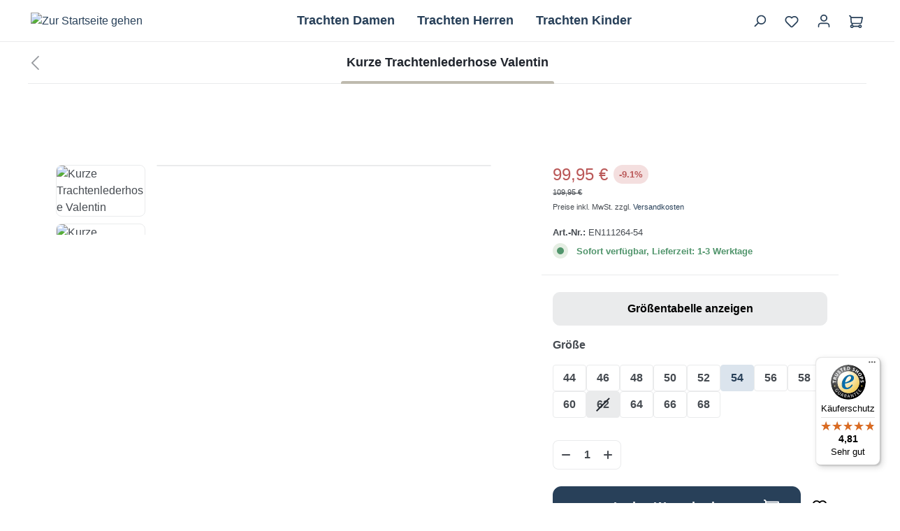

--- FILE ---
content_type: text/html; charset=UTF-8
request_url: https://www.trachtenmode.eu/kurze-trachtenlederhose-valentin/en111264-54
body_size: 47120
content:
<!DOCTYPE html>
<html lang="de-DE"
      itemscope="itemscope"
      itemtype="https://schema.org/WebPage">


        
            
    
                                
    <head>
                                    <meta charset="utf-8">
            
                <meta name="viewport"
          content="width=device-width, initial-scale=1, shrink-to-fit=no, maximum-scale=1">

                                <meta name="author"
                      content="">
                <meta name="robots"
                      content="index,follow">
                <meta name="revisit-after"
                      content="15 days">
                <meta name="keywords"
                      content="">
                <meta name="description"
                      content="Zeitlos sch&amp;ouml;n ist unsere kurze Lederhose Valentin, gefertigt aus Kalbsleder in einem edlen olivenbraun. Die aufwendige Stickerei ziert den Latz und umrandet die Trachtenkn&amp;ouml;pfe in Hirschoptik an den Beinenden. 
Die Lederhose hat zwei Seitentasch…">
            

             
    
                    <meta property="og:type"
          content="product">
    <meta property="og:site_name"
          content="Edelnice Trachtenmode">
    <meta property="og:url"
          content="https://www.trachtenmode.eu/kurze-trachtenlederhose-valentin/en111264-54">
    <meta property="og:title"
          content="Kurze Trachtenlederhose Valentin | 54 | EN111264-54">

    <meta property="og:description"
          content="Zeitlos sch&amp;ouml;n ist unsere kurze Lederhose Valentin, gefertigt aus Kalbsleder in einem edlen olivenbraun. Die aufwendige Stickerei ziert den Latz und umrandet die Trachtenkn&amp;ouml;pfe in Hirschoptik an den Beinenden. 
Die Lederhose hat zwei Seitentasch…">
    <meta property="og:image"
          content="https://www.trachtenmode.eu/media/0f/76/6b/1628319907/valentin_kurze-2_2.jpg?ts=1631519555">

            <meta property="product:brand"
              content="Edelnice">
    
            <meta property="product:price:amount"
          content="99.95">
    <meta property="product:price:currency"
          content="EUR">
    <meta property="product:product_link"
          content="https://www.trachtenmode.eu/kurze-trachtenlederhose-valentin/en111264-54">

    <meta name="twitter:card"
          content="product">
    <meta name="twitter:site"
          content="Edelnice Trachtenmode">
    <meta name="twitter:title"
          content="Kurze Trachtenlederhose Valentin | 54 | EN111264-54">
    <meta name="twitter:description"
          content="Zeitlos sch&amp;ouml;n ist unsere kurze Lederhose Valentin, gefertigt aus Kalbsleder in einem edlen olivenbraun. Die aufwendige Stickerei ziert den Latz und umrandet die Trachtenkn&amp;ouml;pfe in Hirschoptik an den Beinenden. 
Die Lederhose hat zwei Seitentasch…">
    <meta name="twitter:image"
          content="https://www.trachtenmode.eu/media/0f/76/6b/1628319907/valentin_kurze-2_2.jpg?ts=1631519555">


    

                            <meta itemprop="copyrightHolder"
                      content="Edelnice Trachtenmode">
                <meta itemprop="copyrightYear"
                      content="">
                <meta itemprop="isFamilyFriendly"
                      content="false">
                <meta itemprop="image"
                      content="https://www.trachtenmode.eu/media/1e/44/b2/1696409014/logo_desktop.svg?ts=1696409014">
            
                                            <meta name="theme-color"
                      content="$ods-color-white">
                            
                        
                    <link rel="icon" href="https://www.trachtenmode.eu/media/83/be/7b/1634054328/esr_favicon_512.png?ts=1634054328">
        
                                <link rel="apple-touch-icon"
                  href="https://www.trachtenmode.eu/media/83/be/7b/1634054328/esr_favicon_512.png?ts=1634054328">
                    
                        
    <link rel="canonical" href="https://www.trachtenmode.eu/kurze-trachtenlederhose-valentin.html" />

                    <title itemprop="name">
                    Kurze Trachtenlederhose Valentin | 54 | EN111264-54            </title>
        
                                            <link href="/bundles/odsfusethemeplatform/assets/googlefonts/019adeba7f52719886a796a9d1838940/fonts.css" rel="stylesheet">
            
            <style>
             #headingProperties {
    display: none;
}
        </style>
    
        <style>
            </style>

                                                                    <link rel="stylesheet"
                      href="https://www.trachtenmode.eu/theme/4e86b5b990efd6a690f0dec1a8774ae9/css/all.css?1766066701">
                                    


    
    
    
            <script type="application/javascript">window.moorlAnimationZIndex = "9000";</script>
    
            <style>
            :root {
                --moorl-advanced-search-width: 600px;
            }
        </style>
    
    
            <style>
            .vsai .vsai__wrapper,
.vsai .vsai__header {
border-radius: 8px;
}

.vsai .vsai__wrapper {
margin-top: 10px;
}

.vsai__overlay {
background-color: unset !important;
}
        </style>
    
                    
    <script>
        window.features = JSON.parse('\u007B\u0022V6_5_0_0\u0022\u003Atrue,\u0022v6.5.0.0\u0022\u003Atrue,\u0022V6_6_0_0\u0022\u003Atrue,\u0022v6.6.0.0\u0022\u003Atrue,\u0022V6_7_0_0\u0022\u003Atrue,\u0022v6.7.0.0\u0022\u003Atrue,\u0022V6_8_0_0\u0022\u003Afalse,\u0022v6.8.0.0\u0022\u003Afalse,\u0022DISABLE_VUE_COMPAT\u0022\u003Atrue,\u0022disable.vue.compat\u0022\u003Atrue,\u0022ACCESSIBILITY_TWEAKS\u0022\u003Atrue,\u0022accessibility.tweaks\u0022\u003Atrue,\u0022TELEMETRY_METRICS\u0022\u003Afalse,\u0022telemetry.metrics\u0022\u003Afalse,\u0022FLOW_EXECUTION_AFTER_BUSINESS_PROCESS\u0022\u003Afalse,\u0022flow.execution.after.business.process\u0022\u003Afalse,\u0022PERFORMANCE_TWEAKS\u0022\u003Afalse,\u0022performance.tweaks\u0022\u003Afalse,\u0022CACHE_CONTEXT_HASH_RULES_OPTIMIZATION\u0022\u003Afalse,\u0022cache.context.hash.rules.optimization\u0022\u003Afalse,\u0022DEFERRED_CART_ERRORS\u0022\u003Afalse,\u0022deferred.cart.errors\u0022\u003Afalse,\u0022PRODUCT_ANALYTICS\u0022\u003Afalse,\u0022product.analytics\u0022\u003Afalse,\u0022MARKER_IO\u0022\u003Afalse,\u0022marker.io\u0022\u003Afalse\u007D');
    </script>
        
                        
                            <script nonce="MUgrpSz8K9A=">
        dataLayer = window.dataLayer || [];
                dataLayer.push({ ecommerce: null });
                dataLayer.push({"pageTitle":"Kurze Trachtenlederhose Valentin | 54 | EN111264-54","pageSubCategory":"","pageCategoryID":"","pageSubCategoryID":"","pageCountryCode":"de-DE","pageLanguageCode":"Deutsch","pageVersion":1,"pageTestVariation":"1","pageValue":1,"pageAttributes":"1","pageCategory":"Product","productID":"5242223c6e9c47a182a60b7fde6ea3af","parentProductID":"efa9feb224be44c79b1cf73bc8ba95bd","productName":"Kurze Trachtenlederhose Valentin","productPrice":"99.95","productEAN":"4260555397703","productSku":"EN111264-54","productManufacturerNumber":"","productCategory":"Kurze Lederhosen","productCategoryID":"a9f14228fc694315b3b329f61b006fc0","productCurrency":"EUR","visitorLoginState":"Logged Out","visitorType":"NOT LOGGED IN","visitorLifetimeValue":0,"visitorExistingCustomer":"No"});
                        dataLayer.push({"event":"view_item","ecommerce":{"currency":"EUR","value":99.95,"items":[{"item_name":"Kurze Trachtenlederhose Valentin","item_id":"EN111264-54","price":99.95,"index":0,"item_list_name":"Category","quantity":1,"item_variant":"54","item_category":"Kurze Lederhosen","item_list_id":"a9f14228fc694315b3b329f61b006fc0","item_brand":"Edelnice"}]}});
                                                                            var dtgsConsentHandler = 'shopwareCmp';
    </script>
            
                        
    <script nonce="MUgrpSz8K9A=">
        (function e(){window.document.$emitter&&typeof window.document.$emitter.subscribe==="function"?window.document.$emitter.subscribe("CookieConfiguration_Update",t=>{t&&t.detail&&Object.prototype.hasOwnProperty.call(t.detail,"dtgsAllowGtmTracking")&&window.location.reload()}):setTimeout(e,100)})();
    </script>

            <script nonce="MUgrpSz8K9A=">
            window.dataLayer = window.dataLayer || [];
            var loadGTM = function(w,d,s,l,i){w[l]=w[l]||[];w[l].push({'gtm.start':
                    new Date().getTime(),event:'gtm.js'});var f=d.getElementsByTagName(s)[0],
                j=d.createElement(s),dl=l!='dataLayer'?'&l='+l:'';j.async=true;j.src=
                'https://www.googletagmanager.com/gtm.js?id='+i+dl;var n=d.querySelector('[nonce]');
            n&&j.setAttribute('nonce',n.nonce||n.getAttribute('nonce'));f.parentNode.insertBefore(j,f);
                    };
                            loadGTM(window,document,'script','dataLayer','GTM-KR6QNZ');
                    </script>
                
      	                                        
                <script nonce="MUgrpSz8K9A=">
            window.dataLayer = window.dataLayer || [];
            function gtag() { dataLayer.push(arguments); }

            (() => {
                const analyticsStorageEnabled = document.cookie.split(';').some((item) => item.trim().includes('dtgsAllowGtmTracking=1'));

                let googleAdsCookieName = 'google-ads-enabled';
                                    googleAdsCookieName = 'dtgsAllowGtmTracking';
                    window.googleAdsCookieName = 'dtgsAllowGtmTracking';
                
                const adsEnabled = document.cookie.split(';').some((item) => item.trim().includes(googleAdsCookieName + '=1'));

                // Always set a default consent for consent mode v2
                gtag('consent', 'default', {
                    'ad_user_data': adsEnabled ? 'granted' : 'denied',
                    'ad_storage': adsEnabled ? 'granted' : 'denied',
                    'ad_personalization': adsEnabled ? 'granted' : 'denied',
                    'analytics_storage': analyticsStorageEnabled ? 'granted' : 'denied'
                });
            })();
        </script>
    

    <script>
        window.dataLayer = window.dataLayer || [];
        function gtag() { dataLayer.push(arguments); }

        (() => {
            const analyticsStorageEnabled = document.cookie.split(';').some((item) => item.trim().includes('google-analytics-enabled=1'));
            const adsEnabled = document.cookie.split(';').some((item) => item.trim().includes('google-ads-enabled=1'));

            // Always set a default consent for consent mode v2
            gtag('consent', 'default', {
                'ad_user_data': adsEnabled ? 'granted' : 'denied',
                'ad_storage': adsEnabled ? 'granted' : 'denied',
                'ad_personalization': adsEnabled ? 'granted' : 'denied',
                'analytics_storage': analyticsStorageEnabled ? 'granted' : 'denied'
            });
        })();
    </script>


    
    <template class="microsoft-advertising"
              data-microsoft-advertising
              data-microsoft-advertising-options="{&quot;uetid&quot;:&quot;187174181&quot;,&quot;activeRoute&quot;:&quot;frontend.detail.page&quot;,&quot;email&quot;:null,&quot;phone&quot;:null,&quot;total&quot;:null}"
    ></template>
        

            <script>
             </script>
<!-- Google Tag Manager -->
<script>/*(function(w,d,s,l,i){w[l]=w[l]||[];w[l].push({'gtm.start':
new Date().getTime(),event:'gtm.js'});var f=d.getElementsByTagName(s)[0],
j=d.createElement(s),dl=l!='dataLayer'?'&l='+l:'';j.async=true;j.src=
'https://www.googletagmanager.com/gtm.js?id='+i+dl;f.parentNode.insertBefore(j,f);
})(window,document,'script','dataLayer','GTM-KR6QNZ');*/</script>
<!-- End Google Tag Manager -->
<script>
        </script>
    
			<script>
			window.lastSeenProductId = '5242223c6e9c47a182a60b7fde6ea3af';
            window.lastSeenProductAddRoute = '/lastseen-product/add';
		</script>
	  
                                                            
                                
                <template data-diga-cookie-awin-plugin data-diga-cookie-awin-plugin-options='{ 
                        "digaawinid":14013,
                        "dontUseDefaultCookieConsent": "",
                        "debugMode":  false ,
                        "digaawincookiename":  null          
                        }'>
                </template>
              



                        <script>
                window.mediameetsFacebookPixelData = new Map();
            </script>
            

                
                            
            
                
                                    <script>
                    window.useDefaultCookieConsent = true;
                </script>
                    
                                                    <script>
                window.activeNavigationId = 'a9f14228fc694315b3b329f61b006fc0';
                window.activeRoute = 'frontend.detail.page';
                window.activeRouteParameters = '\u007B\u0022_httpCache\u0022\u003Atrue,\u0022productId\u0022\u003A\u00225242223c6e9c47a182a60b7fde6ea3af\u0022\u007D';
                window.router = {
                    'frontend.cart.offcanvas': '/checkout/offcanvas',
                    'frontend.cookie.offcanvas': '/cookie/offcanvas',
                    'frontend.cookie.groups': '/cookie/groups',
                    'frontend.checkout.finish.page': '/checkout/finish',
                    'frontend.checkout.info': '/widgets/checkout/info',
                    'frontend.menu.offcanvas': '/widgets/menu/offcanvas',
                    'frontend.cms.page': '/widgets/cms',
                    'frontend.cms.navigation.page': '/widgets/cms/navigation',
                    'frontend.country.country-data': '/country/country-state-data',
                    'frontend.app-system.generate-token': '/app-system/Placeholder/generate-token',
                    'frontend.gateway.context': '/gateway/context',
                    'frontend.cookie.consent.offcanvas': '/cookie/consent-offcanvas',
                    'frontend.account.login.page': '/account/login',
                    };
                window.salesChannelId = 'eab801e5829f4f36a700cff0d68deed9';
            </script>
        
    
    <script>
        window.vairouter = {
            'frontend.vai.track': '/Recommendy/recommendyTrack'
        };
    </script>

    <script>
        window.vsairouter = {
            'frontend.vsai.search': '/RecommendyVisionSearch/search',
            'frontend.vsai.track': '/RecommendyVisionSearch/searchTrack',
            'frontend.vsai.template': '/RecommendyVisionSearch/template'
        };
    </script>
    <script style="display:none">
        window.visionaiSearchPlugin = true;
        window.vsaiInputSelector = 'header-search-input';
        window.searchTrigger = '[data-bs-target=&quot;#searchModal&quot;]';
        window.vsai_enabledDnamicInjection = false;
    </script>

                                <script>
                
                window.breakpoints = JSON.parse('\u007B\u0022xs\u0022\u003A0,\u0022sm\u0022\u003A576,\u0022md\u0022\u003A768,\u0022lg\u0022\u003A992,\u0022xl\u0022\u003A1200,\u0022xxl\u0022\u003A1400\u007D');
            </script>
        
                                    <script>
                    window.customerLoggedInState = 0;

                    window.wishlistEnabled = 1;
                </script>
                    
                        
                        
    <script>
        window.validationMessages = JSON.parse('\u007B\u0022required\u0022\u003A\u0022Die\u0020Eingabe\u0020darf\u0020nicht\u0020leer\u0020sein.\u0022,\u0022email\u0022\u003A\u0022Ung\\u00fcltige\u0020E\u002DMail\u002DAdresse.\u0020Die\u0020E\u002DMail\u0020ben\\u00f6tigt\u0020das\u0020Format\u0020\\\u0022nutzer\u0040beispiel.de\\\u0022.\u0022,\u0022confirmation\u0022\u003A\u0022Ihre\u0020Eingaben\u0020sind\u0020nicht\u0020identisch.\u0022,\u0022minLength\u0022\u003A\u0022Die\u0020Eingabe\u0020ist\u0020zu\u0020kurz.\u0022,\u0022grecaptcha\u0022\u003A\u0022Bitte\u0020akzeptieren\u0020Sie\u0020die\u0020technisch\u0020erforderlichen\u0020Cookies,\u0020um\u0020die\u0020reCAPTCHA\u002D\\u00dcberpr\\u00fcfung\u0020zu\u0020erm\\u00f6glichen.\u0022\u007D');
    </script>
        
        
                                                        <script>
                        window.themeJsPublicPath = 'https://www.trachtenmode.eu/theme/4e86b5b990efd6a690f0dec1a8774ae9/js/';
                    </script>
                                            <script type="text/javascript" src="https://www.trachtenmode.eu/theme/4e86b5b990efd6a690f0dec1a8774ae9/js/storefront/storefront.js?1766066701" defer></script>
                                            <script type="text/javascript" src="https://www.trachtenmode.eu/theme/4e86b5b990efd6a690f0dec1a8774ae9/js/ods-fuse-theme-platform/ods-fuse-theme-platform.js?1766066701" defer></script>
                                            <script type="text/javascript" src="https://www.trachtenmode.eu/theme/4e86b5b990efd6a690f0dec1a8774ae9/js/onedrop-bundle/onedrop-bundle.js?1766066701" defer></script>
                                            <script type="text/javascript" src="https://www.trachtenmode.eu/theme/4e86b5b990efd6a690f0dec1a8774ae9/js/xanten-last-seen-product/xanten-last-seen-product.js?1766066701" defer></script>
                                            <script type="text/javascript" src="https://www.trachtenmode.eu/theme/4e86b5b990efd6a690f0dec1a8774ae9/js/moorl-foundation/moorl-foundation.js?1766066701" defer></script>
                                            <script type="text/javascript" src="https://www.trachtenmode.eu/theme/4e86b5b990efd6a690f0dec1a8774ae9/js/swag-pay-pal/swag-pay-pal.js?1766066701" defer></script>
                                            <script type="text/javascript" src="https://www.trachtenmode.eu/theme/4e86b5b990efd6a690f0dec1a8774ae9/js/diga-awin-affiliate/diga-awin-affiliate.js?1766066701" defer></script>
                                            <script type="text/javascript" src="https://www.trachtenmode.eu/theme/4e86b5b990efd6a690f0dec1a8774ae9/js/sensus-uptain-connect6/sensus-uptain-connect6.js?1766066701" defer></script>
                                            <script type="text/javascript" src="https://www.trachtenmode.eu/theme/4e86b5b990efd6a690f0dec1a8774ae9/js/esmx-google-customer-reviews/esmx-google-customer-reviews.js?1766066701" defer></script>
                                            <script type="text/javascript" src="https://www.trachtenmode.eu/theme/4e86b5b990efd6a690f0dec1a8774ae9/js/acris-separate-street-c-s/acris-separate-street-c-s.js?1766066701" defer></script>
                                            <script type="text/javascript" src="https://www.trachtenmode.eu/theme/4e86b5b990efd6a690f0dec1a8774ae9/js/acris-navigation-c-s/acris-navigation-c-s.js?1766066701" defer></script>
                                            <script type="text/javascript" src="https://www.trachtenmode.eu/theme/4e86b5b990efd6a690f0dec1a8774ae9/js/mollie-payments/mollie-payments.js?1766066701" defer></script>
                                            <script type="text/javascript" src="https://www.trachtenmode.eu/theme/4e86b5b990efd6a690f0dec1a8774ae9/js/dtgs-google-tag-manager-sw6/dtgs-google-tag-manager-sw6.js?1766066701" defer></script>
                                            <script type="text/javascript" src="https://www.trachtenmode.eu/theme/4e86b5b990efd6a690f0dec1a8774ae9/js/google-consent-v2/google-consent-v2.js?1766066701" defer></script>
                                            <script type="text/javascript" src="https://www.trachtenmode.eu/theme/4e86b5b990efd6a690f0dec1a8774ae9/js/mediameets-fb-pixel/mediameets-fb-pixel.js?1766066701" defer></script>
                                            <script type="text/javascript" src="https://www.trachtenmode.eu/theme/4e86b5b990efd6a690f0dec1a8774ae9/js/zeobv-get-notified/zeobv-get-notified.js?1766066701" defer></script>
                                            <script type="text/javascript" src="https://www.trachtenmode.eu/theme/4e86b5b990efd6a690f0dec1a8774ae9/js/solid-product-videos/solid-product-videos.js?1766066701" defer></script>
                                            <script type="text/javascript" src="https://www.trachtenmode.eu/theme/4e86b5b990efd6a690f0dec1a8774ae9/js/recommendy/recommendy.js?1766066701" defer></script>
                                            <script type="text/javascript" src="https://www.trachtenmode.eu/theme/4e86b5b990efd6a690f0dec1a8774ae9/js/recommendy-vision-search/recommendy-vision-search.js?1766066701" defer></script>
                                            <script type="text/javascript" src="https://www.trachtenmode.eu/theme/4e86b5b990efd6a690f0dec1a8774ae9/js/cogi-survey/cogi-survey.js?1766066701" defer></script>
                                            <script type="text/javascript" src="https://www.trachtenmode.eu/theme/4e86b5b990efd6a690f0dec1a8774ae9/js/klavi-overd/klavi-overd.js?1766066701" defer></script>
                                            <script type="text/javascript" src="https://www.trachtenmode.eu/theme/4e86b5b990efd6a690f0dec1a8774ae9/js/trusted-shops-easy-integration-s6/trusted-shops-easy-integration-s6.js?1766066701" defer></script>
                                            <script type="text/javascript" src="https://www.trachtenmode.eu/theme/4e86b5b990efd6a690f0dec1a8774ae9/js/project-bundle/project-bundle.js?1766066701" defer></script>
                                                        

    
    

    
        
        
        
        
    
        
                            

                                
    <script>
        window.mollie_javascript_use_shopware = '0'
    </script>

            <script type="text/javascript" src="https://www.trachtenmode.eu/bundles/molliepayments/mollie-payments.js?1766066702" defer></script>
    

    </head>


        
                
        <body class="is-ctl-product is-act-index is-active-route-frontend-detail-page is-cms-page has-no-breadcrumb">

            
                
    
    
        <div class="skip-to-content bg-dark text-white visually-hidden-focusable overflow-hidden">
        <div class="container d-flex justify-content-center">
                                                                                    <a href="#content-main" class="skip-to-content-link d-inline-flex text-decoration-underline m-1 p-2 fw-bold gap-2">
                                Zum Hauptinhalt springen
                            </a>
                                            
                        
                                                                        <a href="#main-navigation-menu" class="skip-to-content-link d-inline-flex text-decoration-underline m-1 p-2 fw-bold gap-2 d-none d-lg-block">
                                Zur Hauptnavigation springen
                            </a>
                                                            
        </div>
    </div>
    
    
                
                
                    <script>
             </script>
 <!-- Google Tag Manager (noscript) -->
<!-- <noscript><iframe src="https://www.googletagmanager.com/ns.html?id=GTM-KR6QNZ"
height="0" width="0" style="display:none;visibility:hidden"></iframe></noscript> -->
<!-- End Google Tag Manager (noscript) -->
<script>
        </script>
    
    
                            <noscript class="noscript-main">
                
    <div role="alert"
         class="alert alert-info d-flex align-items-center gap-3">
                                                
                    
                                                                                                                                                                                            
        
                                                                    
                                                                
                                        
    <span
            class="icon icon-info">
                                        <svg xmlns="http://www.w3.org/2000/svg" xmlns:xlink="http://www.w3.org/1999/xlink" width="24" height="24" viewBox="0 0 24 24"><defs><path d="M12 7c.5523 0 1 .4477 1 1s-.4477 1-1 1-1-.4477-1-1 .4477-1 1-1zm1 9c0 .5523-.4477 1-1 1s-1-.4477-1-1v-5c0-.5523.4477-1 1-1s1 .4477 1 1v5zm11-4c0 6.6274-5.3726 12-12 12S0 18.6274 0 12 5.3726 0 12 0s12 5.3726 12 12zM12 2C6.4772 2 2 6.4772 2 12s4.4772 10 10 10 10-4.4772 10-10S17.5228 2 12 2z" id="icons-default-info" /></defs><use xlink:href="#icons-default-info" fill="#758CA3" fill-rule="evenodd" /></svg>
                    </span>
                                                            
            

                    <div class="alert-content-container">
                                                    
                                                            Um unseren Shop in vollem Umfang nutzen zu können, empfehlen wir Ihnen Javascript in Ihrem Browser zu aktivieren.
                                    
                                                                </div>
        
    </div>
            </noscript>
        
    
    <!-- Google Tag Manager Noscript -->
            <noscript class="noscript-gtm">
            <iframe src="https://www.googletagmanager.com/ns.html?id=GTM-KR6QNZ"
                    height="0"
                    width="0"
                    style="display:none;visibility:hidden">
            </iframe>
        </noscript>
        <!-- End Google Tag Manager Noscript -->

                            
    
    <header class="header-main sticky-top">
                        
                        <div class="header-main-inner py-2 px-1">
                                    <div class="container mw-xxxl">
                                                    <div
                                class="row g-0 flex-nowrap align-items-center justify-content-lg-center">
                                                                                                            <div class="col-auto d-lg-none">
                                                                            <div class="nav-main-toggle">
                                                                            <button
                                            class="btn nav-main-toggle-btn header-actions-btn"
                                            type="button"
                                            data-off-canvas-menu="true"
                                            aria-label="Menü"
                                        >
                                                                                                                                                                                                                        
        
                                                                    
                                                                
                                        
    <span
            class="icon icon-stack">
                                        <svg xmlns="http://www.w3.org/2000/svg" xmlns:xlink="http://www.w3.org/1999/xlink" width="24" height="24" viewBox="0 0 24 24"><defs><path d="M3 13c-.5523 0-1-.4477-1-1s.4477-1 1-1h18c.5523 0 1 .4477 1 1s-.4477 1-1 1H3zm0-7c-.5523 0-1-.4477-1-1s.4477-1 1-1h18c.5523 0 1 .4477 1 1s-.4477 1-1 1H3zm0 14c-.5523 0-1-.4477-1-1s.4477-1 1-1h18c.5523 0 1 .4477 1 1s-.4477 1-1 1H3z" id="icons-default-stack" /></defs><use xlink:href="#icons-default-stack" fill="#758CA3" fill-rule="evenodd" /></svg>
                    </span>
                                                                                        </button>
                                                                    </div>
                            
                                        </div>
                                    
                                                                            <div
                                            class="col col-lg-3 col-xl-2 me-auto d-flex justify-content-start">
                                                <div class="header-logo-main text-center">
            <a class="header-logo-main-link"
       href="/"
       title="Zur Startseite gehen"
       aria-label="Zur Startseite gehen">
                            <picture class="header-logo-picture d-block m-auto">
                                                                            
                                                                                    <source srcset="https://www.trachtenmode.eu/media/85/79/f7/1696409032/logo_mobile.svg?ts=1696409032"
                                        media="(max-width: 767px)">
                                                    
                                                                                    <img src="https://www.trachtenmode.eu/media/1e/44/b2/1696409014/logo_desktop.svg?ts=1696409014"
                                     alt="Zur Startseite gehen"
                                     class="img-fluid header-logo-main-img">
                                                                        </picture>
                
    </a>
    </div>
                                        </div>
                                    
                                                                                                                
                                                                                                                        <div class="col col-lg-6 col-xl-8 justify-content-center d-none d-lg-flex">
                                                                                                        
                        <script>
            window.acrisNavigationActive = true;
        </script>

            
        <nav class="navbar navbar-expand-lg main-navigation-menu position-static"
         id="main-navigation-menu"
         itemscope="itemscope"
         itemtype="https://schema.org/SiteNavigationElement"
         data-navbar="true"
         data-navbar-options="{&quot;pathIdList&quot;:[&quot;52479b1824a748b094d7f5feaea3bd2c&quot;],&quot;openOn&quot;:&quot;hover&quot;}"
         aria-label="Hauptnavigation">
        <div class="collapse navbar-collapse" id="main_nav">
            <ul class="navbar-nav main-navigation-menu-list flex-wrap">
                
                                                                    
                                                                                                                                                                                                            
                                                                            
                    <li class="nav-item nav-item-c872403d9b0a48c69401c27eba808a68 dropdown position-static">
                <a class="nav-link nav-item-c872403d9b0a48c69401c27eba808a68-link root main-navigation-link dropdown-toggle"
                   id="ni_c872403d9b0a48c69401c27eba808a68"
                   title="Trachten Damen"
                   itemprop="url"
                   href="https://www.trachtenmode.eu/trachten-damen/"
                                           >
                    <span itemprop="name" class="main-navigation-link-text">Trachten Damen</span>
                </a>

                                    <div class="acris-dropdown-menu dropdown-menu w-100 p-4 has-cms-page acris-navigation-animation-default">
                                                        <div class="navigation-flyout acris-navigation"
            data-flyout-menu-id="c872403d9b0a48c69401c27eba808a68"
            data-flyout-menu-max-height="60"
            style="--acris-navigation-max-height: 60vh;"
            >

                                    <button class="acris-navigation-flyout-close js-close-flyout-menu d-none d-lg-none d-xl-none" aria-label="Close menu">
                                                                                                                                                                    
        
                                                                    
                                                                
                                        
    <span
            class="icon icon-x">
                                        <svg xmlns="http://www.w3.org/2000/svg" xmlns:xlink="http://www.w3.org/1999/xlink" width="24" height="24" viewBox="0 0 24 24"><defs><path d="m10.5858 12-7.293-7.2929c-.3904-.3905-.3904-1.0237 0-1.4142.3906-.3905 1.0238-.3905 1.4143 0L12 10.5858l7.2929-7.293c.3905-.3904 1.0237-.3904 1.4142 0 .3905.3906.3905 1.0238 0 1.4143L13.4142 12l7.293 7.2929c.3904.3905.3904 1.0237 0 1.4142-.3906.3905-1.0238.3905-1.4143 0L12 13.4142l-7.2929 7.293c-.3905.3904-1.0237.3904-1.4142 0-.3905-.3906-.3905-1.0238 0-1.4143L10.5858 12z" id="icons-default-x" /></defs><use xlink:href="#icons-default-x" fill="#758CA3" fill-rule="evenodd" /></svg>
                    </span>
                    </button>
            
                            <div class="cms-page acris-navigation-cms-page acris-scrollable">
                                                                                                
    <div class="cms-sections">
                                            
            
            
            
                                        
                                    
                                
                        
                        
    
    
    
            <div              class="cms-section pos-0 cms-section-default pt-3 pt-lg-4 pb-3 pb-lg-4">
                                        
    
    <div class="cms-section-default boxed">
                                        
                                                    
        
            
        
                                            
    
    
    
            
    
                
            
    
                
    <div
        class="cms-block pos-0 cms-block-ods-button pb-2 pb-lg-3 position-relative">
            
    
    

                    <div class="cms-block-container" >
                                    <div class="cms-block-container-row row cms-row ">
                            
    <div class="col-12" data-cms-element-id="018af029dabb73dab6a6fa4eab6814d9">
                        
    <div class="cms-element-ods-button has-vertical-alignment">
                                    <div class="cms-element-alignment align-self-center">
            
                                                                <div class="text-center">
                            <a href="https://www.trachtenmode.eu/trachten-damen/" title="Alle Trachten Damen anzeigen"
                   class="btn btn-secondary">
                                            Alle Trachten Damen anzeigen
                    
                </a>
            
            </div>                        
            </div>            </div>
            </div>
                    </div>
                
            </div>
            </div>

                
                                        
                                                    
        
            
                    
                    
            
    
    
    
            
    
                
            
    
                
    <div
        class="cms-block pos-1 cms-block-acris-image-with-category-row-four pt-4 pt-lg-5 position-relative">
            
            
                                                                                            
    

                    <div class="cms-block-container" >
                                    <div class="cms-block-container-row row cms-row ">
                            
            
        <div class="col-sm-6 col-lg-3" data-cms-element-id="db1284c3f0fc4eaea6dcd71c336040a2">
                        
            <style>
                .icon-04f333b852c7443aa1d0e20ab729eac8-cms-element-acris-icon-categories-custom-text {
                
                    a:hover {
                                        }
                }
            </style>

                                                
                                    <div class="cms-element-acris-icon-categories">
                                            <div class="cms-element-acris-icon-categories-image">
                                                                                                                                                                                                                <a href="https://www.trachtenmode.eu/trachten-damen/dirndl/">                                    <img src="https://www.trachtenmode.eu/thumbnail/a8/fe/e2/1695290835/dirndl_64x64.png?ts=1765192254"
                                         alt="Dirndl"
                                         class="cms-image icon-category-image"
                                         title="Dirndl">
                                    </a>                                                                                    </div>
                                            <div class="cms-element-acris-icon-categories-text">
                    <div class="h5 ">
                <a href="https://www.trachtenmode.eu/trachten-damen/dirndl/"
                   itemprop="url"
                   title="Dirndl">
                    Dirndl
                </a>
            </div>

            <ul class="list-unstyled">
                                                                                        <li>
                                <a class="element-acris-icon-subcategory" href="https://www.trachtenmode.eu/trachten-damen/dirndl/midi-dirndl/">Midi Dirndl</a>
                            </li>
                                                                                                <li>
                                <a class="element-acris-icon-subcategory" href="https://www.trachtenmode.eu/trachten-damen/dirndl/mini-dirndl/">Mini Dirndl</a>
                            </li>
                                                                                                <li>
                                <a class="element-acris-icon-subcategory" href="https://www.trachtenmode.eu/trachten-damen/dirndl/lange-dirndl/">Lange Dirndl</a>
                            </li>
                                                                                                <li>
                                <a class="element-acris-icon-subcategory" href="https://www.trachtenmode.eu/trachten-damen/dirndl/samtdirndl/">Samtdirndl</a>
                            </li>
                                                                                                <li>
                                <a class="element-acris-icon-subcategory" href="https://www.trachtenmode.eu/trachten-damen/dirndl/exklusive-dirndl/">Exklusive Dirndl</a>
                            </li>
                                                                                                <li>
                                <a class="element-acris-icon-subcategory" href="https://www.trachtenmode.eu/trachten-damen/dirndl/dirndl-sale/">Dirndl SALE</a>
                            </li>
                                                                                                <li>
                                <a class="element-acris-icon-subcategory" href="https://www.trachtenmode.eu/trachten-damen/dirndl/dirndl-made-in-germany/">Made in Germany Dirndl</a>
                            </li>
                                                                        </ul>
            </div>
                </div>
                                
            <style>
                .icon-74eae72721da41f79e319aaf2e881777-cms-element-acris-icon-categories-custom-text {
                
                    a:hover {
                                        }
                }
            </style>

                                                
                                    <div class="cms-element-acris-icon-categories">
                                            <div class="cms-element-acris-icon-categories-image">
                                                                                                                                                                                                                <a href="https://www.trachtenmode.eu/trachten-damen/dirndlblusen/">                                    <img src="https://www.trachtenmode.eu/thumbnail/5c/68/5a/1695290841/dirndlbluse_64x64.png?ts=1765192253"
                                         alt="Dirndlblusen"
                                         class="cms-image icon-category-image"
                                         title="Dirndlblusen">
                                    </a>                                                                                    </div>
                                            <div class="cms-element-acris-icon-categories-text">
                    <div class="h5 ">
                <a href="https://www.trachtenmode.eu/trachten-damen/dirndlblusen/"
                   itemprop="url"
                   title="Dirndlblusen">
                    Dirndlblusen
                </a>
            </div>

            <ul class="list-unstyled">
                                                                </ul>
            </div>
                </div>
                                
            <style>
                .icon-0190cb1521ca783a88d2c7985baa546b-cms-element-acris-icon-categories-custom-text {
                
                    a:hover {
                                        }
                }
            </style>

                                                
                                    <div class="cms-element-acris-icon-categories">
                                            <div class="cms-element-acris-icon-categories-image">
                                                                                                                                                                                                                <a href="https://www.trachtenmode.eu/trachten-damen/trachtenbodys/">                                    <img src="https://www.trachtenmode.eu/thumbnail/5c/68/5a/1695290841/dirndlbluse_64x64.png?ts=1765192253"
                                         alt="Trachtenbodys"
                                         class="cms-image icon-category-image"
                                         title="Trachtenbodys">
                                    </a>                                                                                    </div>
                                            <div class="cms-element-acris-icon-categories-text">
                    <div class="h5 ">
                <a href="https://www.trachtenmode.eu/trachten-damen/trachtenbodys/"
                   itemprop="url"
                   title="Trachtenbodys">
                    Trachtenbodys
                </a>
            </div>

            <ul class="list-unstyled">
                                                                </ul>
            </div>
                </div>
                        
        </div>
    
            
        <div class="col-sm-6 col-lg-3" data-cms-element-id="1f60677e08dc41dbb8417f378429fc96">
                        
            <style>
                .icon-75f4aa5251194de9ba871e3ae500a7ab-cms-element-acris-icon-categories-custom-text {
                
                    a:hover {
                                        }
                }
            </style>

                                                
                                    <div class="cms-element-acris-icon-categories">
                                            <div class="cms-element-acris-icon-categories-image">
                                                                                                                                                                                                                <a href="https://www.trachtenmode.eu/trachten-damen/trachtenlederhosen/">                                    <img src="https://www.trachtenmode.eu/thumbnail/17/c6/1e/1695290879/lederhosen_64x64.png?ts=1765192253"
                                         alt="Trachtenlederhosen"
                                         class="cms-image icon-category-image"
                                         title="Trachtenlederhosen">
                                    </a>                                                                                    </div>
                                            <div class="cms-element-acris-icon-categories-text">
                    <div class="h5 ">
                <a href="https://www.trachtenmode.eu/trachten-damen/trachtenlederhosen/"
                   itemprop="url"
                   title="Trachtenlederhosen">
                    Trachtenlederhosen
                </a>
            </div>

            <ul class="list-unstyled">
                                                                                        <li>
                                <a class="element-acris-icon-subcategory" href="https://www.trachtenmode.eu/trachten-damen/trachtenlederhosen/kurze-lederhosen/">Kurze Lederhosen</a>
                            </li>
                                                                                                <li>
                                <a class="element-acris-icon-subcategory" href="https://www.trachtenmode.eu/trachten-damen/trachtenlederhosen/kniebundlederhosen/">Kniebundlederhosen</a>
                            </li>
                                                                        </ul>
            </div>
                </div>
                                
            <style>
                .icon-7d38e06c5ef9437dbeef5b384cc4f2fa-cms-element-acris-icon-categories-custom-text {
                
                    a:hover {
                                        }
                }
            </style>

                                                
                                    <div class="cms-element-acris-icon-categories">
                                            <div class="cms-element-acris-icon-categories-image">
                                                                                                                                                                                                                <a href="https://www.trachtenmode.eu/trachten-damen/janker-strickjacken/">                                    <img src="https://www.trachtenmode.eu/thumbnail/21/16/6f/1695290870/jacke_64x64.png?ts=1765192253"
                                         alt="Janker &amp; Strickjacken"
                                         class="cms-image icon-category-image"
                                         title="Janker &amp; Strickjacken">
                                    </a>                                                                                    </div>
                                            <div class="cms-element-acris-icon-categories-text">
                    <div class="h5 ">
                <a href="https://www.trachtenmode.eu/trachten-damen/janker-strickjacken/"
                   itemprop="url"
                   title="Janker &amp; Strickjacken">
                    Janker &amp; Strickjacken
                </a>
            </div>

            <ul class="list-unstyled">
                                                                </ul>
            </div>
                </div>
                                
            <style>
                .icon-ea01e99df5ce42f0a160323df45b0ce4-cms-element-acris-icon-categories-custom-text {
                
                    a:hover {
                                        }
                }
            </style>

                                                
                                    <div class="cms-element-acris-icon-categories">
                                            <div class="cms-element-acris-icon-categories-image">
                                                                                                                                                                                                                <a href="https://www.trachtenmode.eu/trachten-damen/blusen-shirts/">                                    <img src="https://www.trachtenmode.eu/thumbnail/bd/64/dc/1695290824/bluse_64x64.png?ts=1765192253"
                                         alt="Blusen &amp; Shirts"
                                         class="cms-image icon-category-image"
                                         title="Blusen &amp; Shirts">
                                    </a>                                                                                    </div>
                                            <div class="cms-element-acris-icon-categories-text">
                    <div class="h5 ">
                <a href="https://www.trachtenmode.eu/trachten-damen/blusen-shirts/"
                   itemprop="url"
                   title="Blusen &amp; Shirts">
                    Blusen &amp; Shirts
                </a>
            </div>

            <ul class="list-unstyled">
                                                                </ul>
            </div>
                </div>
                                
            <style>
                .icon-2e35571725c247609dce635745abcb56-cms-element-acris-icon-categories-custom-text {
                
                    a:hover {
                                        }
                }
            </style>

                                                
                                    <div class="cms-element-acris-icon-categories">
                                            <div class="cms-element-acris-icon-categories-image">
                                                                                                                                                                                                                <a href="https://www.trachtenmode.eu/trachten-damen/dirndlschuerzen/">                                    <img src="https://www.trachtenmode.eu/thumbnail/a8/fe/e2/1695290835/dirndl_64x64.png?ts=1765192254"
                                         alt="Dirndlschürzen"
                                         class="cms-image icon-category-image"
                                         title="Dirndlschürzen">
                                    </a>                                                                                    </div>
                                            <div class="cms-element-acris-icon-categories-text">
                    <div class="h5 ">
                <a href="https://www.trachtenmode.eu/trachten-damen/dirndlschuerzen/"
                   itemprop="url"
                   title="Dirndlschürzen">
                    Dirndlschürzen
                </a>
            </div>

            <ul class="list-unstyled">
                                                                </ul>
            </div>
                </div>
                        
        </div>
    
            
        <div class="col-sm-6 col-lg-3" data-cms-element-id="e1e5461b943e458bbabcd576cb2b61fb">
                        
            <style>
                .icon-838b5c76199d45b8b9ce1eb642f5b722-cms-element-acris-icon-categories-custom-text {
                
                    a:hover {
                                        }
                }
            </style>

                                                
                                    <div class="cms-element-acris-icon-categories">
                                            <div class="cms-element-acris-icon-categories-image">
                                                                                                                                                                                                                <a href="https://www.trachtenmode.eu/trachten-damen/trachtenschmuck/">                                    <img src="https://www.trachtenmode.eu/thumbnail/85/4b/ca/1695290887/schmuck_64x64.png?ts=1765192253"
                                         alt="Trachtenschmuck"
                                         class="cms-image icon-category-image"
                                         title="Trachtenschmuck">
                                    </a>                                                                                    </div>
                                            <div class="cms-element-acris-icon-categories-text">
                    <div class="h5 ">
                <a href="https://www.trachtenmode.eu/trachten-damen/trachtenschmuck/"
                   itemprop="url"
                   title="Trachtenschmuck">
                    Trachtenschmuck
                </a>
            </div>

            <ul class="list-unstyled">
                                                                                        <li>
                                <a class="element-acris-icon-subcategory" href="https://www.trachtenmode.eu/trachten-damen/trachtenschmuck/ketten/">Ketten</a>
                            </li>
                                                                                                <li>
                                <a class="element-acris-icon-subcategory" href="https://www.trachtenmode.eu/trachten-damen/trachtenschmuck/ohrringe/">Ohrringe</a>
                            </li>
                                                                                                                                            <li>
                                <a class="element-acris-icon-subcategory" href="https://www.trachtenmode.eu/trachten-damen/trachtenschmuck/charivari/">Charivari</a>
                            </li>
                                                                                                <li>
                                <a class="element-acris-icon-subcategory" href="https://www.trachtenmode.eu/trachten-damen/trachtenschmuck/haarschmuck/">Haarschmuck</a>
                            </li>
                                                                        </ul>
            </div>
                </div>
                                
            <style>
                .icon-6bd11201f89843cd8f8548845221aee7-cms-element-acris-icon-categories-custom-text {
                
                    a:hover {
                                        }
                }
            </style>

                                                
                                    <div class="cms-element-acris-icon-categories">
                                            <div class="cms-element-acris-icon-categories-image">
                                                                                                                                                                                                                <a href="https://www.trachtenmode.eu/trachten-damen/accessoires/">                                    <img src="https://www.trachtenmode.eu/thumbnail/31/f3/29/1695290901/stil_64x64.png?ts=1765192253"
                                         alt="Accessoires"
                                         class="cms-image icon-category-image"
                                         title="Accessoires">
                                    </a>                                                                                    </div>
                                            <div class="cms-element-acris-icon-categories-text">
                    <div class="h5 ">
                <a href="https://www.trachtenmode.eu/trachten-damen/accessoires/"
                   itemprop="url"
                   title="Accessoires">
                    Accessoires
                </a>
            </div>

            <ul class="list-unstyled">
                                                                                        <li>
                                <a class="element-acris-icon-subcategory" href="https://www.trachtenmode.eu/trachten-damen/accessoires/dirndltaschen/">Dirndltaschen</a>
                            </li>
                                                                                                <li>
                                <a class="element-acris-icon-subcategory" href="https://www.trachtenmode.eu/trachten-damen/accessoires/trachtenhuete/">Trachtenhüte</a>
                            </li>
                                                                                                <li>
                                <a class="element-acris-icon-subcategory" href="https://www.trachtenmode.eu/trachten-damen/accessoires/trachtentuecher/">Trachtentücher</a>
                            </li>
                                                                                                                    </ul>
            </div>
                </div>
                        
        </div>
    
            
        <div class="col-sm-6 col-lg-3" data-cms-element-id="c7a11a3f5ea34bbfa492e65c13df7160">
                        
            <style>
                .icon-3402f0fd3b6b41bfacd0030e761d7e58-cms-element-acris-icon-categories-custom-text {
                
                    a:hover {
                                        }
                }
            </style>

                                                
                                    <div class="cms-element-acris-icon-categories">
                                            <div class="cms-element-acris-icon-categories-image">
                                                                                                                                                                                                                <a href="https://www.trachtenmode.eu/trachten-damen/waesche/">                                    <img src="https://www.trachtenmode.eu/thumbnail/81/19/2b/1695290916/unterwasche_64x64.png?ts=1765192253"
                                         alt="Wäsche"
                                         class="cms-image icon-category-image"
                                         title="Wäsche">
                                    </a>                                                                                    </div>
                                            <div class="cms-element-acris-icon-categories-text">
                    <div class="h5 ">
                <a href="https://www.trachtenmode.eu/trachten-damen/waesche/"
                   itemprop="url"
                   title="Wäsche">
                    Wäsche
                </a>
            </div>

            <ul class="list-unstyled">
                                                                                        <li>
                                <a class="element-acris-icon-subcategory" href="https://www.trachtenmode.eu/trachten-damen/waesche/bhs-unterroecke/">BHs / Unterröcke</a>
                            </li>
                                                                                                <li>
                                <a class="element-acris-icon-subcategory" href="https://www.trachtenmode.eu/trachten-damen/waesche/socken-strumpfhosen/">Socken &amp; Strumpfhosen</a>
                            </li>
                                                                        </ul>
            </div>
                </div>
                                
            <style>
                .icon-3402f0fd3b6b41bfacd0030e761d7e58-cms-element-acris-icon-categories-custom-text {
                
                    a:hover {
                                        }
                }
            </style>

                                                
                                    <div class="cms-element-acris-icon-categories">
                                            <div class="cms-element-acris-icon-categories-image">
                                                                                                                                                                                                                <a href="https://www.trachtenmode.eu/trachten-damen/trachtenschuhe/">                                    <img src="https://www.trachtenmode.eu/thumbnail/9d/f0/6c/1695290864/high-heels_32x32.png?ts=1765192254"
                                         alt="Trachtenschuhe"
                                         class="cms-image icon-category-image"
                                         title="Trachtenschuhe">
                                    </a>                                                                                    </div>
                                            <div class="cms-element-acris-icon-categories-text">
                    <div class="h5 ">
                <a href="https://www.trachtenmode.eu/trachten-damen/trachtenschuhe/"
                   itemprop="url"
                   title="Trachtenschuhe">
                    Trachtenschuhe
                </a>
            </div>

            <ul class="list-unstyled">
                                                                </ul>
            </div>
                </div>
                                
            <style>
                .icon-64a243b3af1f4017b0c74e340b0378cc-cms-element-acris-icon-categories-custom-text {
                
                    a:hover {
                                        }
                }
            </style>

                                                
                                    <div class="cms-element-acris-icon-categories">
                                            <div class="cms-element-acris-icon-categories-image">
                                                                                                                                                                                                                <a href="https://www.trachtenmode.eu/trachten-damen/plus-size/">                                    <img src="https://www.trachtenmode.eu/thumbnail/a8/fe/e2/1695290835/dirndl_64x64.png?ts=1765192254"
                                         alt="Plus Size"
                                         class="cms-image icon-category-image"
                                         title="Plus Size">
                                    </a>                                                                                    </div>
                                            <div class="cms-element-acris-icon-categories-text">
                    <div class="h5 ">
                <a href="https://www.trachtenmode.eu/trachten-damen/plus-size/"
                   itemprop="url"
                   title="Plus Size">
                    Plus Size
                </a>
            </div>

            <ul class="list-unstyled">
                                                                </ul>
            </div>
                </div>
                                
            <style>
                .icon-f6d89f283e6b4dc6911575bafde29862-cms-element-acris-icon-categories-custom-text {
                
                    a:hover {
                                        }
                }
            </style>

                                                
                                    <div class="cms-element-acris-icon-categories">
                                            <div class="cms-element-acris-icon-categories-image">
                                                                                                                                                                                                                <a href="https://www.trachtenmode.eu/partner-outfits/">                                    <img src="https://www.trachtenmode.eu/thumbnail/a8/fe/e2/1695290835/dirndl_64x64.png?ts=1765192254"
                                         alt="Partner Outfits"
                                         class="cms-image icon-category-image"
                                         title="Partner Outfits">
                                    </a>                                                                                    </div>
                                            <div class="cms-element-acris-icon-categories-text">
                    <div class="h5 ">
                <a href="https://www.trachtenmode.eu/partner-outfits/"
                   itemprop="url"
                   title="Partner Outfits">
                    Partner Outfits
                </a>
            </div>

            <ul class="list-unstyled">
                                                                </ul>
            </div>
                </div>
                        
        </div>
                        </div>
                
            </div>
            </div>

                
            </div>
                    </div>
                </div>

                                                            </div>
                        </div>
                                            </div>
                            </li>
                                                                                                                                                                                                        
                                                                            
                    <li class="nav-item nav-item-04ea06ec43104d5aa46aed359a0c3f4f dropdown position-static">
                <a class="nav-link nav-item-04ea06ec43104d5aa46aed359a0c3f4f-link root main-navigation-link dropdown-toggle"
                   id="ni_04ea06ec43104d5aa46aed359a0c3f4f"
                   title="Trachten Herren"
                   itemprop="url"
                   href="https://www.trachtenmode.eu/trachten-herren/"
                                           >
                    <span itemprop="name" class="main-navigation-link-text">Trachten Herren</span>
                </a>

                                    <div class="acris-dropdown-menu dropdown-menu w-100 p-4 has-cms-page acris-navigation-animation-default">
                                                        <div class="navigation-flyout acris-navigation"
            data-flyout-menu-id="04ea06ec43104d5aa46aed359a0c3f4f"
            data-flyout-menu-max-height="60"
            style="--acris-navigation-max-height: 60vh;"
            >

                                    <button class="acris-navigation-flyout-close js-close-flyout-menu d-none d-lg-none d-xl-none" aria-label="Close menu">
                                                                                                                                                                    
        
                                                                    
                                                                
                                        
    <span
            class="icon icon-x">
                                        <svg xmlns="http://www.w3.org/2000/svg" xmlns:xlink="http://www.w3.org/1999/xlink" width="24" height="24" viewBox="0 0 24 24"><use xlink:href="#icons-default-x" fill="#758CA3" fill-rule="evenodd" /></svg>
                    </span>
                    </button>
            
                            <div class="cms-page acris-navigation-cms-page acris-scrollable">
                                                                                                
    <div class="cms-sections">
                                            
            
            
            
                                        
                                    
                                
                        
                        
    
    
    
            <div              class="cms-section pos-0 cms-section-default pt-3 pt-lg-4 pb-3 pb-lg-4">
                                        
    
    <div class="cms-section-default boxed">
                                        
                                                    
        
            
        
                                            
    
    
    
            
    
                
            
    
                
    <div
        class="cms-block pos-0 cms-block-ods-button pb-2 pb-lg-3 position-relative">
            
    
    

                    <div class="cms-block-container" >
                                    <div class="cms-block-container-row row cms-row ">
                            
    <div class="col-12" data-cms-element-id="018af02a9dd770559d693e77902f5fac">
                        
    <div class="cms-element-ods-button has-vertical-alignment">
                                    <div class="cms-element-alignment align-self-center">
            
                                                                <div class="text-center">
                            <a href="https://www.trachtenmode.eu/trachten-herren/" title="Alle Trachten Herren anzeigen"
                   class="btn btn-secondary">
                                            Alle Trachten Herren anzeigen
                    
                </a>
            
            </div>                        
            </div>            </div>
            </div>
                    </div>
                
            </div>
            </div>

                
                                        
                                                    
        
            
                    
                    
            
    
    
    
            
    
                
            
    
                
    <div
        class="cms-block pos-1 cms-block-acris-image-with-category-row-four pt-4 pt-lg-5 position-relative">
            
            
                                                                                            
    

                    <div class="cms-block-container" >
                                    <div class="cms-block-container-row row cms-row ">
                            
            
        <div class="col-sm-6 col-lg-3" data-cms-element-id="0f07e9e5029643c0975d4d29e68ff442">
                        
            <style>
                .icon-a038302d3b6b43f3872ce0de11635c9f-cms-element-acris-icon-categories-custom-text {
                
                    a:hover {
                                        }
                }
            </style>

                                                
                                    <div class="cms-element-acris-icon-categories">
                                            <div class="cms-element-acris-icon-categories-image">
                                                                                                                                                                                                                <a href="https://www.trachtenmode.eu/trachten-herren/lederhosen/">                                    <img src="https://www.trachtenmode.eu/thumbnail/17/c6/1e/1695290879/lederhosen_64x64.png?ts=1765192253"
                                         alt="Lederhosen"
                                         class="cms-image icon-category-image"
                                         title="Lederhosen">
                                    </a>                                                                                    </div>
                                            <div class="cms-element-acris-icon-categories-text">
                    <div class="h5 ">
                <a href="https://www.trachtenmode.eu/trachten-herren/lederhosen/"
                   itemprop="url"
                   title="Lederhosen">
                    Lederhosen
                </a>
            </div>

            <ul class="list-unstyled">
                                                                                        <li>
                                <a class="element-acris-icon-subcategory" href="https://www.trachtenmode.eu/trachten-herren/lederhosen/kurze-lederhosen/">Kurze Lederhosen</a>
                            </li>
                                                                                                <li>
                                <a class="element-acris-icon-subcategory" href="https://www.trachtenmode.eu/trachten-herren/lederhosen/kniebundhosen/">Kniebundhosen</a>
                            </li>
                                                                                                <li>
                                <a class="element-acris-icon-subcategory" href="https://www.trachtenmode.eu/trachten-herren/lederhosen/lange-lederhosen/">Lange Lederhosen</a>
                            </li>
                                                                                                <li>
                                <a class="element-acris-icon-subcategory" href="https://www.trachtenmode.eu/trachten-herren/lederhosen/exklusive-lederhosen/">Exklusive Lederhosen</a>
                            </li>
                                                                                                <li>
                                <a class="element-acris-icon-subcategory" href="https://www.trachtenmode.eu/trachten-herren/lederhosen/hirschlederhosen/">Hirschlederhosen</a>
                            </li>
                                                                                                <li>
                                <a class="element-acris-icon-subcategory" href="https://www.trachtenmode.eu/trachten-herren/lederhosen/lederhosen-sale/">Lederhosen SALE</a>
                            </li>
                                                                        </ul>
            </div>
                </div>
                        
        </div>
    
            
        <div class="col-sm-6 col-lg-3" data-cms-element-id="bb205a7b4df24b5aac99ebed59d53264">
                        
            <style>
                .icon-1650a151e81b4c61b60d6cc0c5606568-cms-element-acris-icon-categories-custom-text {
                
                    a:hover {
                                        }
                }
            </style>

                                                
                                    <div class="cms-element-acris-icon-categories">
                                            <div class="cms-element-acris-icon-categories-image">
                                                                                                                                                                                                                <a href="https://www.trachtenmode.eu/trachten-herren/hemden-shirts/">                                    <img src="https://www.trachtenmode.eu/thumbnail/f8/c1/af/1695290856/hemd_64x64.png?ts=1765192253"
                                         alt="Hemden &amp; Shirts"
                                         class="cms-image icon-category-image"
                                         title="Hemden &amp; Shirts">
                                    </a>                                                                                    </div>
                                            <div class="cms-element-acris-icon-categories-text">
                    <div class="h5  without-subcategories ">
                <a href="https://www.trachtenmode.eu/trachten-herren/hemden-shirts/"
                   itemprop="url"
                   title="Hemden &amp; Shirts">
                    Hemden &amp; Shirts
                </a>
            </div>

            <ul class="list-unstyled">
                            </ul>
            </div>
                </div>
                                
            <style>
                .icon-7b49e39d881643e5a4107c64551a041d-cms-element-acris-icon-categories-custom-text {
                
                    a:hover {
                                        }
                }
            </style>

                                                
                                    <div class="cms-element-acris-icon-categories">
                                            <div class="cms-element-acris-icon-categories-image">
                                                                                                                                                                                                                <a href="https://www.trachtenmode.eu/trachten-herren/westen/">                                    <img src="https://www.trachtenmode.eu/thumbnail/cd/36/7f/1707221061/weste_64x64.png?ts=1765192253"
                                         alt="Westen"
                                         class="cms-image icon-category-image"
                                         title="Westen">
                                    </a>                                                                                    </div>
                                            <div class="cms-element-acris-icon-categories-text">
                    <div class="h5  without-subcategories ">
                <a href="https://www.trachtenmode.eu/trachten-herren/westen/"
                   itemprop="url"
                   title="Westen">
                    Westen
                </a>
            </div>

            <ul class="list-unstyled">
                            </ul>
            </div>
                </div>
                                
            <style>
                .icon-018d82dddff178b0b6ca0f525bc6f342-cms-element-acris-icon-categories-custom-text {
                
                    a:hover {
                                        }
                }
            </style>

                                                
                                    <div class="cms-element-acris-icon-categories">
                                            <div class="cms-element-acris-icon-categories-image">
                                                                                                                                                                                                                <a href="https://www.trachtenmode.eu/trachten-herren/janker-strickjacken/">                                    <img src="https://www.trachtenmode.eu/thumbnail/21/16/6f/1695290870/jacke_64x64.png?ts=1765192253"
                                         alt="Janker &amp; Strickjacken"
                                         class="cms-image icon-category-image"
                                         title="Janker &amp; Strickjacken">
                                    </a>                                                                                    </div>
                                            <div class="cms-element-acris-icon-categories-text">
                    <div class="h5  without-subcategories ">
                <a href="https://www.trachtenmode.eu/trachten-herren/janker-strickjacken/"
                   itemprop="url"
                   title="Janker &amp; Strickjacken">
                    Janker &amp; Strickjacken
                </a>
            </div>

            <ul class="list-unstyled">
                            </ul>
            </div>
                </div>
                        
        </div>
    
            
        <div class="col-sm-6 col-lg-3" data-cms-element-id="bd335b04b0294835b397ad7b2b78aef9">
                        
            <style>
                .icon-e9c5b6e244f24c6a8bd54e99b8e627d7-cms-element-acris-icon-categories-custom-text {
                
                    a:hover {
                                        }
                }
            </style>

                                                
                                    <div class="cms-element-acris-icon-categories">
                                            <div class="cms-element-acris-icon-categories-image">
                                                                                                                                                                                                                <a href="https://www.trachtenmode.eu/trachten-herren/waesche-herren/">                                    <img src="https://www.trachtenmode.eu/thumbnail/ae/42/3b/1695290908/strumpf_32x32.png?ts=1765192253"
                                         alt="Wäsche Herren"
                                         class="cms-image icon-category-image"
                                         title="Wäsche Herren">
                                    </a>                                                                                    </div>
                                            <div class="cms-element-acris-icon-categories-text">
                    <div class="h5 ">
                <a href="https://www.trachtenmode.eu/trachten-herren/waesche-herren/"
                   itemprop="url"
                   title="Wäsche Herren">
                    Wäsche Herren
                </a>
            </div>

            <ul class="list-unstyled">
                                                                                        <li>
                                <a class="element-acris-icon-subcategory" href="https://www.trachtenmode.eu/trachten-herren/waesche-herren/socken/">Socken</a>
                            </li>
                                                                                                <li>
                                <a class="element-acris-icon-subcategory" href="https://www.trachtenmode.eu/trachten-herren/waesche-herren/bade-unterhosen/">Bade- &amp; Unterhosen</a>
                            </li>
                                                                        </ul>
            </div>
                </div>
                                
            <style>
                .icon-018d7e2158b77e489829963b933795f5-cms-element-acris-icon-categories-custom-text {
                
                    a:hover {
                                        }
                }
            </style>

                                                
                                    <div class="cms-element-acris-icon-categories">
                                            <div class="cms-element-acris-icon-categories-image">
                                                                                                                                                                                                                <a href="https://www.trachtenmode.eu/trachten-herren/schuhe/">                                    <img src="https://www.trachtenmode.eu/thumbnail/2c/6b/73/1695290894/schuhe_64x64.png?ts=1765192253"
                                         alt="Schuhe"
                                         class="cms-image icon-category-image"
                                         title="Schuhe">
                                    </a>                                                                                    </div>
                                            <div class="cms-element-acris-icon-categories-text">
                    <div class="h5  without-subcategories ">
                <a href="https://www.trachtenmode.eu/trachten-herren/schuhe/"
                   itemprop="url"
                   title="Schuhe">
                    Schuhe
                </a>
            </div>

            <ul class="list-unstyled">
                            </ul>
            </div>
                </div>
                        
        </div>
    
            
        <div class="col-sm-6 col-lg-3" data-cms-element-id="3334cc11483c4651a450c95183004966">
                        
            <style>
                .icon-7e3d6f75e6c84ae899119b58a3f6f07b-cms-element-acris-icon-categories-custom-text {
                
                    a:hover {
                                        }
                }
            </style>

                                                
                                    <div class="cms-element-acris-icon-categories">
                                            <div class="cms-element-acris-icon-categories-image">
                                                                                                                                                                                                                <a href="https://www.trachtenmode.eu/trachten-herren/accessoires-schmuck/">                                    <img src="https://www.trachtenmode.eu/thumbnail/31/f3/29/1695290901/stil_64x64.png?ts=1765192253"
                                         alt="Accessoires &amp; Schmuck"
                                         class="cms-image icon-category-image"
                                         title="Accessoires &amp; Schmuck">
                                    </a>                                                                                    </div>
                                            <div class="cms-element-acris-icon-categories-text">
                    <div class="h5 ">
                <a href="https://www.trachtenmode.eu/trachten-herren/accessoires-schmuck/"
                   itemprop="url"
                   title="Accessoires &amp; Schmuck">
                    Accessoires &amp; Schmuck
                </a>
            </div>

            <ul class="list-unstyled">
                                                                                        <li>
                                <a class="element-acris-icon-subcategory" href="https://www.trachtenmode.eu/trachten-herren/accessoires-schmuck/trachtenhuete/">Trachtenhüte</a>
                            </li>
                                                                                                <li>
                                <a class="element-acris-icon-subcategory" href="https://www.trachtenmode.eu/trachten-herren/accessoires-schmuck/guertel/">Gürtel</a>
                            </li>
                                                                                                <li>
                                <a class="element-acris-icon-subcategory" href="https://www.trachtenmode.eu/trachten-herren/accessoires-schmuck/trachtentuecher/">Trachtentücher</a>
                            </li>
                                                                                                <li>
                                <a class="element-acris-icon-subcategory" href="https://www.trachtenmode.eu/trachten-herren/accessoires-schmuck/hosentraeger/">Hosenträger</a>
                            </li>
                                                                                                <li>
                                <a class="element-acris-icon-subcategory" href="https://www.trachtenmode.eu/trachten-herren/accessoires-schmuck/charivari/">Charivari</a>
                            </li>
                                                                                                <li>
                                <a class="element-acris-icon-subcategory" href="https://www.trachtenmode.eu/trachten-herren/accessoires-schmuck/geldboersen/">Geldbörsen</a>
                            </li>
                                                                                                                                                                </ul>
            </div>
                </div>
                        
        </div>
                        </div>
                
            </div>
            </div>

                
            </div>
                    </div>
                </div>

                                                            </div>
                        </div>
                                            </div>
                            </li>
                                                                                                                                                                                                        
                                                                            
                    <li class="nav-item nav-item-52479b1824a748b094d7f5feaea3bd2c dropdown position-static">
                <a class="nav-link nav-item-52479b1824a748b094d7f5feaea3bd2c-link root main-navigation-link dropdown-toggle"
                   id="ni_52479b1824a748b094d7f5feaea3bd2c"
                   title="Trachten Kinder"
                   itemprop="url"
                   href="https://www.trachtenmode.eu/trachten-kinder/"
                                           >
                    <span itemprop="name" class="main-navigation-link-text">Trachten Kinder</span>
                </a>

                                    <div class="acris-dropdown-menu dropdown-menu w-100 p-4 has-cms-page acris-navigation-animation-default">
                                                        <div class="navigation-flyout acris-navigation"
            data-flyout-menu-id="52479b1824a748b094d7f5feaea3bd2c"
            data-flyout-menu-max-height="60"
            style="--acris-navigation-max-height: 60vh;"
            >

                                    <button class="acris-navigation-flyout-close js-close-flyout-menu d-none d-lg-none d-xl-none" aria-label="Close menu">
                                                                                                                                                                    
        
                                                                    
                                                                
                                        
    <span
            class="icon icon-x">
                                        <svg xmlns="http://www.w3.org/2000/svg" xmlns:xlink="http://www.w3.org/1999/xlink" width="24" height="24" viewBox="0 0 24 24"><use xlink:href="#icons-default-x" fill="#758CA3" fill-rule="evenodd" /></svg>
                    </span>
                    </button>
            
                            <div class="cms-page acris-navigation-cms-page acris-scrollable">
                                                                                                
    <div class="cms-sections">
                                            
            
            
            
                                        
                                    
                                
                        
                        
    
    
    
            <div              class="cms-section pos-0 cms-section-default pt-3 pt-lg-4 pb-3 pb-lg-4">
                                        
    
    <div class="cms-section-default boxed">
                                        
                                                    
        
            
        
                                            
    
    
    
            
    
                
            
    
                
    <div
        class="cms-block pos-0 cms-block-ods-button pb-2 pb-lg-3 position-relative">
            
    
    

                    <div class="cms-block-container" >
                                    <div class="cms-block-container-row row cms-row ">
                            
    <div class="col-12" data-cms-element-id="018af02762c772829f354b0c576dec54">
                        
    <div class="cms-element-ods-button has-vertical-alignment">
                                    <div class="cms-element-alignment align-self-center">
            
                                                                <div class="text-center">
                            <a href="https://www.trachtenmode.eu/trachten-kinder/" title="Alle Kinder Trachten anzeigen"
                   class="btn btn-secondary">
                                            Alle Kinder Trachten anzeigen
                    
                </a>
            
            </div>                        
            </div>            </div>
            </div>
                    </div>
                
            </div>
            </div>

                
                                        
                                                    
        
            
                    
                    
            
    
    
    
            
    
                
            
    
                
    <div
        class="cms-block pos-1 cms-block-acris-image-with-category-row-four pt-4 pt-lg-5 position-relative">
            
            
                                                                                            
    

                    <div class="cms-block-container" >
                                    <div class="cms-block-container-row row cms-row ">
                            
            
        <div class="col-sm-6 col-lg-3" data-cms-element-id="4f1f0ea8f55e47bdac4dfb8b47a818d6">
                        
            <style>
                .icon-c83b8f9996904fb7b5823a1216f6a453-cms-element-acris-icon-categories-custom-text {
                
                    a:hover {
                                        }
                }
            </style>

                                                
                                    <div class="cms-element-acris-icon-categories">
                                            <div class="cms-element-acris-icon-categories-image">
                                                                                                                                                                                                                <a href="https://www.trachtenmode.eu/trachten-kinder/dirndl/">                                    <img src="https://www.trachtenmode.eu/thumbnail/a8/fe/e2/1695290835/dirndl_64x64.png?ts=1765192254"
                                         alt="Dirndl"
                                         class="cms-image icon-category-image"
                                         title="Dirndl">
                                    </a>                                                                                    </div>
                                            <div class="cms-element-acris-icon-categories-text">
                    <div class="h5  without-subcategories ">
                <a href="https://www.trachtenmode.eu/trachten-kinder/dirndl/"
                   itemprop="url"
                   title="Dirndl">
                    Dirndl
                </a>
            </div>

            <ul class="list-unstyled">
                            </ul>
            </div>
                </div>
                                
            <style>
                .icon-511e852c2a434253b81476ed0a6b6cab-cms-element-acris-icon-categories-custom-text {
                
                    a:hover {
                                        }
                }
            </style>

                                                
                                    <div class="cms-element-acris-icon-categories">
                                            <div class="cms-element-acris-icon-categories-image">
                                                                                                                                                                                                                <a href="https://www.trachtenmode.eu/trachten-kinder/dirndlblusen/">                                    <img src="https://www.trachtenmode.eu/thumbnail/5c/68/5a/1695290841/dirndlbluse_64x64.png?ts=1765192253"
                                         alt="Dirndlblusen"
                                         class="cms-image icon-category-image"
                                         title="Dirndlblusen">
                                    </a>                                                                                    </div>
                                            <div class="cms-element-acris-icon-categories-text">
                    <div class="h5  without-subcategories ">
                <a href="https://www.trachtenmode.eu/trachten-kinder/dirndlblusen/"
                   itemprop="url"
                   title="Dirndlblusen">
                    Dirndlblusen
                </a>
            </div>

            <ul class="list-unstyled">
                            </ul>
            </div>
                </div>
                                
            <style>
                .icon-e5712fc945b849a6a3a3a20128cc9f98-cms-element-acris-icon-categories-custom-text {
                
                    a:hover {
                                        }
                }
            </style>

                                                
                                    <div class="cms-element-acris-icon-categories">
                                            <div class="cms-element-acris-icon-categories-image">
                                                                                                                                                                                                                <a href="https://www.trachtenmode.eu/trachten-kinder/jacken-madln/">                                    <img src="https://www.trachtenmode.eu/thumbnail/21/16/6f/1695290870/jacke_64x64.png?ts=1765192253"
                                         alt="Jacken Madln"
                                         class="cms-image icon-category-image"
                                         title="Jacken Madln">
                                    </a>                                                                                    </div>
                                            <div class="cms-element-acris-icon-categories-text">
                    <div class="h5  without-subcategories ">
                <a href="https://www.trachtenmode.eu/trachten-kinder/jacken-madln/"
                   itemprop="url"
                   title="Jacken Madln">
                    Jacken Madln
                </a>
            </div>

            <ul class="list-unstyled">
                            </ul>
            </div>
                </div>
                        
        </div>
    
            
        <div class="col-sm-6 col-lg-3" data-cms-element-id="74847b24e49c4c93ae08e1e73baee95f">
                        
            <style>
                .icon-d11daf65fecf4a549a64775fdb9726ed-cms-element-acris-icon-categories-custom-text {
                
                    a:hover {
                                        }
                }
            </style>

                                                
                                    <div class="cms-element-acris-icon-categories">
                                            <div class="cms-element-acris-icon-categories-image">
                                                                                                                                                                                                                <a href="https://www.trachtenmode.eu/trachten-kinder/lederhosen/">                                    <img src="https://www.trachtenmode.eu/thumbnail/17/c6/1e/1695290879/lederhosen_64x64.png?ts=1765192253"
                                         alt="Lederhosen"
                                         class="cms-image icon-category-image"
                                         title="Lederhosen">
                                    </a>                                                                                    </div>
                                            <div class="cms-element-acris-icon-categories-text">
                    <div class="h5  without-subcategories ">
                <a href="https://www.trachtenmode.eu/trachten-kinder/lederhosen/"
                   itemprop="url"
                   title="Lederhosen">
                    Lederhosen
                </a>
            </div>

            <ul class="list-unstyled">
                            </ul>
            </div>
                </div>
                                
            <style>
                .icon-b93c6771ad644e8688fe1cbdae8f3948-cms-element-acris-icon-categories-custom-text {
                
                    a:hover {
                                        }
                }
            </style>

                                                
                                    <div class="cms-element-acris-icon-categories">
                                            <div class="cms-element-acris-icon-categories-image">
                                                                                                                                                                                                                <a href="https://www.trachtenmode.eu/trachten-kinder/hemden/">                                    <img src="https://www.trachtenmode.eu/thumbnail/f8/c1/af/1695290856/hemd_64x64.png?ts=1765192253"
                                         alt="Hemden"
                                         class="cms-image icon-category-image"
                                         title="Hemden">
                                    </a>                                                                                    </div>
                                            <div class="cms-element-acris-icon-categories-text">
                    <div class="h5  without-subcategories ">
                <a href="https://www.trachtenmode.eu/trachten-kinder/hemden/"
                   itemprop="url"
                   title="Hemden">
                    Hemden
                </a>
            </div>

            <ul class="list-unstyled">
                            </ul>
            </div>
                </div>
                                
            <style>
                .icon-49e7a89c3ccd4b4897ca3e946d7e9931-cms-element-acris-icon-categories-custom-text {
                
                    a:hover {
                                        }
                }
            </style>

                                                
                                    <div class="cms-element-acris-icon-categories">
                                            <div class="cms-element-acris-icon-categories-image">
                                                                                                                                                                                                                <a href="https://www.trachtenmode.eu/trachten-kinder/westen-jacken-buam/">                                    <img src="https://www.trachtenmode.eu/thumbnail/21/16/6f/1695290870/jacke_64x64.png?ts=1765192253"
                                         alt="Westen &amp; Jacken Buam"
                                         class="cms-image icon-category-image"
                                         title="Westen &amp; Jacken Buam">
                                    </a>                                                                                    </div>
                                            <div class="cms-element-acris-icon-categories-text">
                    <div class="h5  without-subcategories ">
                <a href="https://www.trachtenmode.eu/trachten-kinder/westen-jacken-buam/"
                   itemprop="url"
                   title="Westen &amp; Jacken Buam">
                    Westen &amp; Jacken Buam
                </a>
            </div>

            <ul class="list-unstyled">
                            </ul>
            </div>
                </div>
                        
        </div>
    
            
        <div class="col-sm-6 col-lg-3" data-cms-element-id="538eb9e1beed41a89148b7dca099daee">
                        
            <style>
                .icon-e53bd02cfe3c425199f591e1cc883f07-cms-element-acris-icon-categories-custom-text {
                
                    a:hover {
                                        }
                }
            </style>

                                                
                                    <div class="cms-element-acris-icon-categories">
                                            <div class="cms-element-acris-icon-categories-image">
                                                                                                                                                                                                                <a href="https://www.trachtenmode.eu/trachten-kinder/trachtenschuhe/">                                    <img src="https://www.trachtenmode.eu/thumbnail/2c/6b/73/1695290894/schuhe_64x64.png?ts=1765192253"
                                         alt="Trachtenschuhe"
                                         class="cms-image icon-category-image"
                                         title="Trachtenschuhe">
                                    </a>                                                                                    </div>
                                            <div class="cms-element-acris-icon-categories-text">
                    <div class="h5  without-subcategories ">
                <a href="https://www.trachtenmode.eu/trachten-kinder/trachtenschuhe/"
                   itemprop="url"
                   title="Trachtenschuhe">
                    Trachtenschuhe
                </a>
            </div>

            <ul class="list-unstyled">
                            </ul>
            </div>
                </div>
                                
            <style>
                .icon-8993762ca52f4413b3de421788710a0f-cms-element-acris-icon-categories-custom-text {
                
                    a:hover {
                                        }
                }
            </style>

                                                
                                    <div class="cms-element-acris-icon-categories">
                                            <div class="cms-element-acris-icon-categories-image">
                                                                                                                                                                                                                <a href="https://www.trachtenmode.eu/trachten-kinder/socken/">                                    <img src="https://www.trachtenmode.eu/thumbnail/ae/42/3b/1695290908/strumpf_32x32.png?ts=1765192253"
                                         alt="Socken "
                                         class="cms-image icon-category-image"
                                         title="Socken ">
                                    </a>                                                                                    </div>
                                            <div class="cms-element-acris-icon-categories-text">
                    <div class="h5  without-subcategories ">
                <a href="https://www.trachtenmode.eu/trachten-kinder/socken/"
                   itemprop="url"
                   title="Socken ">
                    Socken 
                </a>
            </div>

            <ul class="list-unstyled">
                            </ul>
            </div>
                </div>
                        
        </div>
    
            
        <div class="col-sm-6 col-lg-3" data-cms-element-id="712e44cf405d4a3d91f641b2d6430829">
                        
            <style>
                .icon-25065dd1c3494a3090df788b92f0bcd8-cms-element-acris-icon-categories-custom-text {
                
                    a:hover {
                                        }
                }
            </style>

                                                
                                    <div class="cms-element-acris-icon-categories">
                                            <div class="cms-element-acris-icon-categories-image">
                                                                                                                                                                                                                <a href="https://www.trachtenmode.eu/trachten-kinder/guertel/">                                    <img src="https://www.trachtenmode.eu/thumbnail/bf/45/19/1695290848/gurtel_64x64.png?ts=1765192253"
                                         alt="Gürtel"
                                         class="cms-image icon-category-image"
                                         title="Gürtel">
                                    </a>                                                                                    </div>
                                            <div class="cms-element-acris-icon-categories-text">
                    <div class="h5  without-subcategories ">
                <a href="https://www.trachtenmode.eu/trachten-kinder/guertel/"
                   itemprop="url"
                   title="Gürtel">
                    Gürtel
                </a>
            </div>

            <ul class="list-unstyled">
                            </ul>
            </div>
                </div>
                        
        </div>
                        </div>
                
            </div>
            </div>

                
            </div>
                    </div>
                </div>

                                                            </div>
                        </div>
                                            </div>
                            </li>
                                                                
            </ul>
        </div>
    </nav>


                                                                                            </div>
                                                                            
                                    <div
                                        class="col-auto col-lg-3 col-xl-2 row gx-1 gx-md-2 pe-0 flex-nowrap justify-content-lg-end">
                                                                                        
                                            
                                                                                    <div class="col-auto">
                                                <div class="search-toggle">
                                                    <button class="btn header-actions-btn search-toggle-btn js-search-toggle-btn"
                                                            type="button"
                                                            data-bs-toggle="modal"
                                                            data-bs-target="#searchModal"
                                                            data-search-focus="true"
                                                            data-search-modal="true"
                                                            aria-expanded="false"
                                                            aria-controls="searchModal"
                                                            aria-label="Suchen">
                                                                                                                                                                                    
        
                                                                    
                                                                
                                        
    <span
            class="icon icon-search">
                                        <svg xmlns="http://www.w3.org/2000/svg" xmlns:xlink="http://www.w3.org/1999/xlink" width="24" height="24" viewBox="0 0 24 24"><defs><path d="M10.0944 16.3199 4.707 21.707c-.3905.3905-1.0237.3905-1.4142 0-.3905-.3905-.3905-1.0237 0-1.4142L8.68 14.9056C7.6271 13.551 7 11.8487 7 10c0-4.4183 3.5817-8 8-8s8 3.5817 8 8-3.5817 8-8 8c-1.8487 0-3.551-.627-4.9056-1.6801zM15 16c3.3137 0 6-2.6863 6-6s-2.6863-6-6-6-6 2.6863-6 6 2.6863 6 6 6z" id="icons-default-search" /></defs><use xlink:href="#icons-default-search" fill="#758CA3" fill-rule="evenodd" /></svg>
                    </span>
                                                        </button>
                                                </div>
                                            </div>
                                        
                                                                                                                                                                    <div class="col-auto">
                                    <div class="header-wishlist">
                                        <a class="btn header-wishlist-btn header-actions-btn"
                                           href="/wishlist"
                                           title="Merkzettel"
                                           aria-labelledby="wishlist-basket-live-area"
                                        >
                                                
            <span class="header-wishlist-icon">
                                                                                                                                        
        
                                                                    
                                                                
                                        
    <span
            class="icon icon-heart">
                                        <svg xmlns="http://www.w3.org/2000/svg" xmlns:xlink="http://www.w3.org/1999/xlink" width="24" height="24" viewBox="0 0 24 24"><defs><path d="M20.0139 12.2998c1.8224-1.8224 1.8224-4.7772 0-6.5996-1.8225-1.8225-4.7772-1.8225-6.5997 0L12 7.1144l-1.4142-1.4142c-1.8225-1.8225-4.7772-1.8225-6.5997 0-1.8224 1.8224-1.8224 4.7772 0 6.5996l7.519 7.519a.7.7 0 0 0 .9899 0l7.5189-7.519zm1.4142 1.4142-7.519 7.519c-1.0543 1.0544-2.7639 1.0544-3.8183 0L2.572 13.714c-2.6035-2.6035-2.6035-6.8245 0-9.428 2.6035-2.6035 6.8246-2.6035 9.4281 0 2.6035-2.6035 6.8246-2.6035 9.428 0 2.6036 2.6035 2.6036 6.8245 0 9.428z" id="icons-default-heart" /></defs><use xlink:href="#icons-default-heart" fill="#758CA3" fill-rule="evenodd" /></svg>
                    </span>
            </span>
    
    
    
    <span class="badge badge-counter header-wishlist-badge"
          id="wishlist-basket"
          data-wishlist-storage="true"
          data-wishlist-storage-options="{&quot;listPath&quot;:&quot;\/wishlist\/list&quot;,&quot;mergePath&quot;:&quot;\/wishlist\/merge&quot;,&quot;pageletPath&quot;:&quot;\/wishlist\/merge\/pagelet&quot;}"
          data-wishlist-widget="true"
          data-wishlist-widget-options="{&quot;showCounter&quot;:true}"
    ></span>
                                        </a>
                                    </div>
                                </div>
                            
                                            
                                                                                                                                                                                    
                                                                    <div class="col-auto">
                                <div class="account-menu">
                                        <div class="dropdown">
            
    <button class="btn account-menu-btn header-actions-btn"
            type="button"
            id="accountWidget"
            data-account-menu="true"
            data-bs-toggle="dropdown"
            aria-haspopup="true"
            aria-expanded="false"
            data-account-menu-options="{&quot;offcanvasPostion&quot;:&quot;right&quot;}"
            aria-label="Ihr Konto"
            title="Ihr Konto">
                                                                                                                                    
        
                                                                    
                                                                
                                        
    <span
            class="icon icon-avatar">
                                        <svg xmlns="http://www.w3.org/2000/svg" xmlns:xlink="http://www.w3.org/1999/xlink" width="24" height="24" viewBox="0 0 24 24"><defs><path d="M12 3C9.7909 3 8 4.7909 8 7c0 2.2091 1.7909 4 4 4 2.2091 0 4-1.7909 4-4 0-2.2091-1.7909-4-4-4zm0-2c3.3137 0 6 2.6863 6 6s-2.6863 6-6 6-6-2.6863-6-6 2.6863-6 6-6zM4 22.099c0 .5523-.4477 1-1 1s-1-.4477-1-1V20c0-2.7614 2.2386-5 5-5h10.0007c2.7614 0 5 2.2386 5 5v2.099c0 .5523-.4477 1-1 1s-1-.4477-1-1V20c0-1.6569-1.3431-3-3-3H7c-1.6569 0-3 1.3431-3 3v2.099z" id="icons-default-avatar" /></defs><use xlink:href="#icons-default-avatar" fill="#758CA3" fill-rule="evenodd" /></svg>
                    </span>
        </button>

                    <div class="dropdown-menu dropdown-menu-end account-menu-dropdown js-account-menu-dropdown"
                 aria-labelledby="accountWidget">
                

        
            <div class="offcanvas-header">
                <button class="btn offcanvas-close js-offcanvas-close">
        <span class="position-relative d-block">
                                                                                                                                                        
        
                                                                    
                                                                
                                        
    <span
            class="icon icon-x icon-lg icon-top-0 text-reset position-absolute top-50 translate-middle-y">
                                        <svg xmlns="http://www.w3.org/2000/svg" xmlns:xlink="http://www.w3.org/1999/xlink" width="24" height="24" viewBox="0 0 24 24"><use xlink:href="#icons-default-x" fill="#758CA3" fill-rule="evenodd" /></svg>
                    </span>
                
                            <span class="offcanvas-close-text d-block text-truncate">
                        Mein Konto
                </span>
                    </span>
    </button>
        </div>
    
            <div class="offcanvas-body">
                <div class="account-menu card border-0">
                    <div class="card-header border-bottom-0 account-aside-header">
                <div class="card-title pb-0 mb-0">
                    <div class="hero-underline">
                                                    Ich bin bereits Kunde
                                            </div>
                </div>
            </div>
        
                                    <div class="card-body pt-0">
                                    
                    <form class="login-form"
                      action="/account/login"
                      method="post"
                      data-form-handler="true">
                                            <input type="hidden"
                               name="redirectTo"
                               value="">

                        <input type="hidden"
                               name="redirectParameters"
                               value="">
                    
                                            <p class="login-form-description">
                            Einloggen mit E-Mail-Adresse und Passwort
                        </p>
                    
                                                                
                                <div class="form-group">
                            <label class="form-label"
                       for="loginMail-loginMail1531013947">
                    Ihre E-Mail-Adresse
                </label>
            
                            <input type="email"
                       class="form-control"
                       autocomplete="username webauthn"
                       id="loginMail-loginMail1531013947"
                       placeholder="E-Mail-Adresse eingeben"
                       aria-label="Ihre E-Mail-Adresse"
                       name="username"
                       required="required">
                    </div>
    
            <div class="form-group">
                            <label class="form-label"
                       for="loginPassword-loginMail1531013947">
                    Ihr Passwort
                </label>
            
                            <input type="password"
                       class="form-control"
                       autocomplete="current-password"
                       id="loginPassword-loginMail1531013947"
                       placeholder="Passwort eingeben"
                       aria-label="Ihr Passwort"
                       name="password"
                       required="required">
                    </div>
    
                                            <div class="login-password-recover mb-3">
                                                            <a href="https://www.trachtenmode.eu/account/recover">
                                    Ich habe mein Passwort vergessen.
                                </a>
                                                    </div>
                    
                        <div class="login-submit">
        <button type="submit"
                class="btn btn-primary">
            Anmelden
        </button>
    </div>
                </form>
            
                </div>

                <div class="card-footer">

                    <div class="d-grid">
                        <a
                            class="btn btn-secondary d-flex align-items-center text-center"
                            href="/account/login"
                            title="Registrieren">
                            <span class="flex-grow-1">Ich bin Neukunde!</span>
                                                                                                                                                        
        
                                                                    
                                                                
                                                                                                
    
        
        <span
            class="icon icon-custom icon-custom-paper-pencil icon-top-0 ms-auto">
                                        <svg width="16" height="16" viewBox="0 0 16 16" fill="none" xmlns="http://www.w3.org/2000/svg">
<g id="paper-pencil" clip-path="url(#clip0_12240_21080)">
<path id="Vector" fill-rule="evenodd" clip-rule="evenodd" d="M5.33073 1.33333V4C5.33073 4.36819 5.03225 4.66667 4.66406 4.66667H1.9974V14C1.9974 14.3682 2.29587 14.6667 2.66406 14.6667H10.6641C11.0323 14.6667 11.3307 14.3682 11.3307 14V9.60948L9.13547 11.8047C9.01044 11.9298 8.84087 12 8.66406 12H6.66406C6.29587 12 5.9974 11.7015 5.9974 11.3333V9.33333C5.9974 9.15652 6.06763 8.98695 6.19266 8.86193L11.3307 3.72386V2C11.3307 1.63181 11.0323 1.33333 10.6641 1.33333H5.33073ZM3.9974 1.41735C3.06032 1.65853 2.32259 2.39626 2.08141 3.33333H3.9974V1.41735ZM12.6641 8.27614V14C12.6641 15.1046 11.7686 16 10.6641 16H2.66406C1.55949 16 0.664062 15.1046 0.664062 14V4C0.664062 1.79086 2.45492 0 4.66406 0L10.6641 0C11.7686 0 12.6641 0.895431 12.6641 2V2.66667C12.8347 2.66667 13.0053 2.73175 13.1355 2.86193L15.1355 4.86193C15.3958 5.12228 15.3958 5.54439 15.1355 5.80474L12.6641 8.27614ZM8.38792 10.6667L13.7213 5.33333L12.6641 4.27614L7.33073 9.60948V10.6667H8.38792Z" fill="#1F0250"/>
</g>
<defs>
<clipPath id="clip0_12240_21080">
<rect width="16" height="16" fill="white"/>
</clipPath>
</defs>
</svg>

                    </span>
                            </a>
                    </div>
                </div>
                    
                                </div>
        </div>
                </div>
            </div>
                                </div>
                            </div>
                        
                                                                    <div class="col-auto">
                                <div
                                    class="header-cart"
                                    data-off-canvas-cart="true"
                                >
                                    <a
                                        class="btn header-cart-btn header-actions-btn"
                                        href="/checkout/cart"
                                        data-cart-widget="true"
                                        title="Warenkorb"
                                        aria-labelledby="cart-widget-aria-label"
                                        aria-haspopup="true"
                                    >
                                            <span class="header-cart-icon">
                                                                                                                                    
        
                                                                    
                                                                
                                        
    <span
            class="icon icon-cart">
                                        <svg xmlns="http://www.w3.org/2000/svg" xmlns:xlink="http://www.w3.org/1999/xlink" width="24" height="24" viewBox="0 0 24 24"><defs><path d="M7.8341 20.9863C7.4261 22.1586 6.3113 23 5 23c-1.6569 0-3-1.3431-3-3 0-1.397.9549-2.571 2.2475-2.9048l.4429-1.3286c-1.008-.4238-1.7408-1.3832-1.8295-2.5365l-.7046-9.1593A1.1598 1.1598 0 0 0 1 3c-.5523 0-1-.4477-1-1s.4477-1 1-1c1.651 0 3.0238 1.2712 3.1504 2.9174L23 3.9446c.6306 0 1.1038.5766.9808 1.195l-1.6798 8.4456C22.0218 14.989 20.7899 16 19.3586 16H6.7208l-.4304 1.291a3.0095 3.0095 0 0 1 1.5437 1.7227C7.8881 19.0047 7.9435 19 8 19h8.1707c.4118-1.1652 1.523-2 2.8293-2 1.6569 0 3 1.3431 3 3s-1.3431 3-3 3c-1.3062 0-2.4175-.8348-2.8293-2H8c-.0565 0-.112-.0047-.1659-.0137zm-2.8506-1.9862C4.439 19.009 4 19.4532 4 20c0 .5523.4477 1 1 1s1-.4477 1-1c0-.5467-.4388-.991-.9834-.9999a.9923.9923 0 0 1-.033 0zM6.0231 14h13.3355a1 1 0 0 0 .9808-.805l1.4421-7.2504H4.3064l.5486 7.1321A1 1 0 0 0 5.852 14h.1247a.9921.9921 0 0 1 .0464 0zM19 21c.5523 0 1-.4477 1-1s-.4477-1-1-1-1 .4477-1 1 .4477 1 1 1z" id="icons-default-cart" /></defs><use xlink:href="#icons-default-cart" fill="#758CA3" fill-rule="evenodd" /></svg>
                    </span>
        </span>

                                        </a>
                                </div>
                            </div>
                        
                                    </div>
                                                            </div>
                                            </div>
                
                                                                </div>
                        </header>

    
                        <div class="d-none js-navigation-offcanvas-initial-content">
                                    

        
            <div class="offcanvas-header">
                <button class="btn offcanvas-close js-offcanvas-close">
        <span class="position-relative d-block">
                                                                                                                                                        
        
                                                                    
                                                                
                                        
    <span
            class="icon icon-x icon-lg icon-top-0 text-reset position-absolute top-50 translate-middle-y">
                                        <svg xmlns="http://www.w3.org/2000/svg" xmlns:xlink="http://www.w3.org/1999/xlink" width="24" height="24" viewBox="0 0 24 24"><use xlink:href="#icons-default-x" fill="#758CA3" fill-rule="evenodd" /></svg>
                    </span>
                
                            <span class="offcanvas-close-text d-block text-truncate">
                                            Menü schließen
                                    </span>
                    </span>
    </button>
        </div>
    
        <div class="offcanvas-content-container navigation-offcanvas-content-container p-0 d-flex flex-column">
                <nav class="navigation-offcanvas-actions mt-auto order-5 bg-white">
        <div class="navigation-offcanvas-actions-home p-3 d-none">
                <div class="nav-item is-home-link navigation-offcanvas-item">
        <a class=" btn btn-sm btn-light js-navigation-offcanvas-link"
           href="/widgets/menu/offcanvas"
           itemprop="url"
           title="Zurück zum Hauptmenü">
                            <span class="navigation-offcanvas-navigation-home-link-icon">
                                                                                                                                                
        
                                                                    
                                                                
                                        
    <span
            class="icon icon-arrow-left">
                                        <svg xmlns="http://www.w3.org/2000/svg" xmlns:xlink="http://www.w3.org/1999/xlink" width="24" height="24" viewBox="0 0 24 24"><defs><path d="m3.4142 13 4.293 4.2929c.3904.3905.3904 1.0237 0 1.4142-.3906.3905-1.0238.3905-1.4143 0l-6-6c-.3905-.3905-.3905-1.0237 0-1.4142l6-6c.3905-.3905 1.0237-.3905 1.4142 0 .3905.3905.3905 1.0237 0 1.4142L3.4142 11H23c.5523 0 1 .4477 1 1s-.4477 1-1 1H3.4142z" id="icons-default-arrow-left" /></defs><use xlink:href="#icons-default-arrow-left" fill="#758CA3" fill-rule="evenodd" /></svg>
                    </span>
                    </span>
                                        <span itemprop="name">
                    Zurück zum Hauptmenü
                </span>
                    </a>
    </div>
        </div>
            </nav>

                <div class="navigation-offcanvas-container"></div>
    
    </div>
                            </div>
            
        
                                        


                
            <main id="content-main" class="content-main">
                            <div class="flashbags container">
                                            </div>
                

        
                <div class="container-main">
                        
                                    
                        <div class="ods-page-heading container mw-xxxl position-relative product-detail-headline">
                                                            <a class="ods-page-heading-back position-absolute top-0 bottom-0 start-0 z-index-1 h-100 d-flex align-items-center"
                           aria-label="zurück"
                           title="zurück"
                           href="javascript:history.back()">
                                                                                                                                                        
        
                                                                    
                                                                
                                        
    <span
            class="icon icon-arrow-head-left icon-top-0 ods-page-header-back-icon text-reset">
                                        <svg xmlns="http://www.w3.org/2000/svg" xmlns:xlink="http://www.w3.org/1999/xlink" width="24" height="24" viewBox="0 0 24 24"><defs><path id="icons-default-arrow-head-left" d="m12.5 7.9142 10.2929 10.293c.3905.3904 1.0237.3904 1.4142 0 .3905-.3906.3905-1.0238 0-1.4143l-11-11c-.3905-.3905-1.0237-.3905-1.4142 0l-11 11c-.3905.3905-.3905 1.0237 0 1.4142.3905.3905 1.0237.3905 1.4142 0L12.5 7.9142z" /></defs><use transform="matrix(0 1 1 0 .5 -.5)" xlink:href="#icons-default-arrow-head-left" fill="#758CA3" fill-rule="evenodd" /></svg>
                    </span>
                            </a>
                                    
                <div class="border-bottom text-center px-5">
                    <div class="ods-page-heading-content d-inline-block mw-100 hero-underline">
                                                    <h1 class="ods-page-heading-title text-break mb-0">Kurze Trachtenlederhose Valentin</h1>
                                            </div>
                </div>
            </div>
                
                                            <div class="cms-page" itemscope itemtype="https://schema.org/Product">
                                            
    <div class="cms-sections">
                                            
            
            
            
                                        
                                    
                            
                                                                            
                                                
    
    
    
    
    
            <div              class="cms-section pos-0 cms-section-default">
                                        
    
    <div class="cms-section-default boxed">
                                        
                                                    
        
                                
        
            
    
    
    
            
    
                
            
                
                
    <div
        class="cms-block pos-0 cms-block-product-heading d-none py-lg-6 position-relative">
            
            
                                                    
    

                    <div class="cms-block-container" style="padding: 0 0 20px 0;" >
                                    <div class="cms-block-container-row row cms-row ">
                                
            <div class="col product-heading-name-container" data-cms-element-id="019adec061ad7300a04b2e8033988f2b">
                                
    <div class="cms-element-product-name">
                                                                    <h1 class="product-detail-name" itemprop="name">
                        Kurze Trachtenlederhose Valentin
                    </h1>
                                                    </div>
                    </div>
    
                <div class="col-md-auto product-heading-manufacturer-logo-container" data-cms-element-id="019adec061ad7300a04b2e8034899e35">
                                
                
    <div class="cms-element-image cms-element-manufacturer-logo">
                    
                                                <div class="cms-image-link product-detail-manufacturer-link">
                                                                            Edelnice
                                                                        </div>
                            
                    
    </div>
                    </div>
    

                        </div>
                
            </div>
            </div>

                
                                        
                                                    
        
                                
        
            
    
    
    
            
    
                
            
    
                                    
    <div
        class="cms-block pos-1 cms-block-gallery-buybox py-lg-6 position-relative">
            
            
                                                    
    

                    <div class="cms-block-container" style="padding: 20px 0 0 0;" >
                                    <div class="cms-block-container-row row cms-row ">
                                        
    <div class="col-lg-7 col-xl-7 col-xxl-8 my-md-5 my-lg-0 product-detail-media"
         data-cms-element-id="019adec061ac73208814444fa6dc65af">
        <div class="position-relative">
                                                                                
                                                                                                                                                            
                                                                                                            
                
        
            
    
    
                
    
        
    <div class="cms-element-image-gallery">
            
                
            
                                        
            
            
                        
                        
        
                                        
    
    <a href="#content-after-target-019adec061ac73208814444fa60601d6" class="skip-target visually-hidden-focusable overflow-hidden">
        Bildergalerie überspringen
    </a>
                
                <div class="row gallery-slider-row is-loading js-gallery-zoom-modal-container"
                                            data-magnifier="true"
                                                                data-magnifier-options='{&quot;keepAspectRatioOnZoom&quot;:true}'
                                                                data-gallery-slider="true"
                        data-gallery-slider-options='{&quot;slider&quot;:{&quot;navPosition&quot;:&quot;bottom&quot;,&quot;speed&quot;:500,&quot;gutter&quot;:0,&quot;controls&quot;:true,&quot;autoHeight&quot;:false,&quot;startIndex&quot;:1},&quot;thumbnailSlider&quot;:{&quot;items&quot;:5,&quot;slideBy&quot;:4,&quot;controls&quot;:true,&quot;startIndex&quot;:1,&quot;ariaLive&quot;:false,&quot;responsive&quot;:{&quot;xs&quot;:{&quot;enabled&quot;:false,&quot;controls&quot;:false},&quot;sm&quot;:{&quot;enabled&quot;:false,&quot;controls&quot;:false},&quot;md&quot;:{&quot;axis&quot;:&quot;vertical&quot;,&quot;items&quot;:4,&quot;slideBy&quot;:3},&quot;lg&quot;:{&quot;axis&quot;:&quot;vertical&quot;,&quot;items&quot;:3,&quot;slideBy&quot;:2},&quot;xl&quot;:{&quot;axis&quot;:&quot;vertical&quot;,&quot;items&quot;:4,&quot;slideBy&quot;:3},&quot;xxl&quot;:{&quot;axis&quot;:&quot;vertical&quot;}}}}'
                                         role="region"
                     aria-label="Bildergalerie mit 7 Elementen"
                     tabindex="0"
                >
                        
        <div class="gallery-slider-col col order-1 order-md-2"
         data-zoom-modal="true">
                <div class="base-slider gallery-slider js-magnifier-zoom-image-container">
                                                                                                                                                                                    <div class="gallery-slider-container"
                                                     data-gallery-slider-container="true">
                                                                                                                                                                            
                
                    
                
    <div class="gallery-slider-item-container">
                <div class="gallery-slider-item is-contain js-magnifier-container"
             style="min-height: 430px"            >
            
                                                                                                                                            
                                                                                                                                                                                                                                                    
                                                                                                                                                                                                                                                                                                                                                                                                                                
                                                                                
                                                                                
                    
                        
                        
    
    
    
                    
                                        
            
                                                                            
        
                
        
                                
                                            
                                            
                                            
                                            
                                            
                                            
                    
                
                                    
        
        
                                                                                                            
            
            <img src="https://www.trachtenmode.eu/media/0f/76/6b/1628319907/valentin_kurze-2_2.jpg?ts=1631519555"                             srcset="https://www.trachtenmode.eu/thumbnail/0f/76/6b/1628319907/valentin_kurze-2_2_1000x1500.jpg?ts=1764682922 1000w, https://www.trachtenmode.eu/thumbnail/0f/76/6b/1628319907/valentin_kurze-2_2_1000x1500.jpg?ts=1764682922 1000w, https://www.trachtenmode.eu/thumbnail/0f/76/6b/1628319907/valentin_kurze-2_2_950x1425.jpg?ts=1764682922 950w, https://www.trachtenmode.eu/thumbnail/0f/76/6b/1628319907/valentin_kurze-2_2_720x1080.jpg?ts=1764682922 720w, https://www.trachtenmode.eu/thumbnail/0f/76/6b/1628319907/valentin_kurze-2_2_500x750.jpg?ts=1764682922 500w, https://www.trachtenmode.eu/thumbnail/0f/76/6b/1628319907/valentin_kurze-2_2_360x540.jpg?ts=1764682922 360w, https://www.trachtenmode.eu/thumbnail/0f/76/6b/1628319907/valentin_kurze-2_2_200x300.jpg?ts=1764682922 200w"                                 sizes="(min-width: 1200px) 680px, (min-width: 992px) 600px, (min-width: 768px) 496px, (min-width: 576px) 767px, (min-width: 0px) 575px, 50vw"
                                         class="img-fluid gallery-slider-image magnifier-image js-magnifier-image" title="Kurze Trachtenlederhose Valentin" alt="Kurze Trachtenlederhose Valentin" data-full-image="https://www.trachtenmode.eu/media/0f/76/6b/1628319907/valentin_kurze-2_2.jpg?ts=1631519555" tabindex="0" data-object-fit="contain" itemprop="image primaryImageOfPage" loading="eager"        />
                                                                                
                                    </div>
    </div>

                                                                                                                        
                
                    
                
    <div class="gallery-slider-item-container">
                <div class="gallery-slider-item is-contain js-magnifier-container"
             style="min-height: 430px"            >
            
                                                                                                                                            
                                                                                                                                                                                                                                                    
                                                                                                                                                                                                                                                                                                                                                                                                                                
                                                                                
                                                                                
                    
                        
                        
    
    
    
                    
                                        
            
                                                                            
        
                
        
                                
                                            
                                            
                                            
                                            
                                            
                                            
                    
                
                                    
        
        
                                                                                                            
            
            <img src="https://www.trachtenmode.eu/media/c2/e6/g0/1679496655/kurze-lederhose-valentin-11.jpg?ts=1679496655"                             srcset="https://www.trachtenmode.eu/thumbnail/c2/e6/g0/1679496655/kurze-lederhose-valentin-11_1920x2880.jpg?ts=1764687221 1920w, https://www.trachtenmode.eu/thumbnail/c2/e6/g0/1679496655/kurze-lederhose-valentin-11_1300x1950.jpg?ts=1764687221 1300w, https://www.trachtenmode.eu/thumbnail/c2/e6/g0/1679496655/kurze-lederhose-valentin-11_950x1425.jpg?ts=1764687221 950w, https://www.trachtenmode.eu/thumbnail/c2/e6/g0/1679496655/kurze-lederhose-valentin-11_720x1080.jpg?ts=1764687221 720w, https://www.trachtenmode.eu/thumbnail/c2/e6/g0/1679496655/kurze-lederhose-valentin-11_500x750.jpg?ts=1764687221 500w, https://www.trachtenmode.eu/thumbnail/c2/e6/g0/1679496655/kurze-lederhose-valentin-11_360x540.jpg?ts=1764687221 360w, https://www.trachtenmode.eu/thumbnail/c2/e6/g0/1679496655/kurze-lederhose-valentin-11_200x300.jpg?ts=1764687221 200w"                                 sizes="(min-width: 1200px) 680px, (min-width: 992px) 600px, (min-width: 768px) 496px, (min-width: 576px) 767px, (min-width: 0px) 575px, 50vw"
                                         class="img-fluid gallery-slider-image magnifier-image js-magnifier-image" title="Kurze Trachtenlederhose Valentin" alt="Kurze Trachtenlederhose Valentin" data-full-image="https://www.trachtenmode.eu/media/c2/e6/g0/1679496655/kurze-lederhose-valentin-11.jpg?ts=1679496655" tabindex="0" data-object-fit="contain" itemprop="image" loading="eager"        />
                                                                                
                                    </div>
    </div>

                                                                                                                        
                
                    
                
    <div class="gallery-slider-item-container">
                <div class="gallery-slider-item is-contain js-magnifier-container"
             style="min-height: 430px"            >
            
                                                                                                                                            
                                                                                                                                                                                                                                                    
                                                                                                                                                                                                                                                                                                                                                                                                                                
                                                                                
                                                                                
                    
                        
                        
    
    
    
                    
                                        
            
                                                                            
        
                
        
                                
                                            
                                            
                                            
                                            
                                            
                                            
                    
                
                                    
        
        
                                                                                                            
            
            <img src="https://www.trachtenmode.eu/media/cf/e4/63/1679496655/kurze-lederhose-valentin-22.jpg?ts=1679496655"                             srcset="https://www.trachtenmode.eu/thumbnail/cf/e4/63/1679496655/kurze-lederhose-valentin-22_1920x2880.jpg?ts=1764689875 1920w, https://www.trachtenmode.eu/thumbnail/cf/e4/63/1679496655/kurze-lederhose-valentin-22_1300x1950.jpg?ts=1764689875 1300w, https://www.trachtenmode.eu/thumbnail/cf/e4/63/1679496655/kurze-lederhose-valentin-22_950x1425.jpg?ts=1764689875 950w, https://www.trachtenmode.eu/thumbnail/cf/e4/63/1679496655/kurze-lederhose-valentin-22_720x1080.jpg?ts=1764689875 720w, https://www.trachtenmode.eu/thumbnail/cf/e4/63/1679496655/kurze-lederhose-valentin-22_500x750.jpg?ts=1764689875 500w, https://www.trachtenmode.eu/thumbnail/cf/e4/63/1679496655/kurze-lederhose-valentin-22_360x540.jpg?ts=1764689875 360w, https://www.trachtenmode.eu/thumbnail/cf/e4/63/1679496655/kurze-lederhose-valentin-22_200x300.jpg?ts=1764689875 200w"                                 sizes="(min-width: 1200px) 680px, (min-width: 992px) 600px, (min-width: 768px) 496px, (min-width: 576px) 767px, (min-width: 0px) 575px, 50vw"
                                         class="img-fluid gallery-slider-image magnifier-image js-magnifier-image" title="Kurze Trachtenlederhose Valentin" alt="Kurze Trachtenlederhose Valentin" data-full-image="https://www.trachtenmode.eu/media/cf/e4/63/1679496655/kurze-lederhose-valentin-22.jpg?ts=1679496655" tabindex="0" data-object-fit="contain" itemprop="image" loading="eager"        />
                                                                                
                                    </div>
    </div>

                                                                                                                        
                
                    
                
    <div class="gallery-slider-item-container">
                <div class="gallery-slider-item is-contain js-magnifier-container"
             style="min-height: 430px"            >
            
                                                                                                                                            
                                                                                                                                                                                                                                                    
                                                                                                                                                                                                                                                                                                                                                                                                                                
                                                                                
                                                                                
                    
                        
                        
    
    
    
                    
                                        
            
                                                                            
        
                
        
                                
                                            
                                            
                                            
                                            
                                            
                                            
                    
                
                                    
        
        
                                                                                                            
            
            <img src="https://www.trachtenmode.eu/media/ca/10/00/1679496654/kurze-lederhose-valentin-33.jpg?ts=1679496654"                             srcset="https://www.trachtenmode.eu/thumbnail/ca/10/00/1679496654/kurze-lederhose-valentin-33_1920x2880.jpg?ts=1764681074 1920w, https://www.trachtenmode.eu/thumbnail/ca/10/00/1679496654/kurze-lederhose-valentin-33_1300x1950.jpg?ts=1764681074 1300w, https://www.trachtenmode.eu/thumbnail/ca/10/00/1679496654/kurze-lederhose-valentin-33_950x1425.jpg?ts=1764681074 950w, https://www.trachtenmode.eu/thumbnail/ca/10/00/1679496654/kurze-lederhose-valentin-33_720x1080.jpg?ts=1764681074 720w, https://www.trachtenmode.eu/thumbnail/ca/10/00/1679496654/kurze-lederhose-valentin-33_500x750.jpg?ts=1764681074 500w, https://www.trachtenmode.eu/thumbnail/ca/10/00/1679496654/kurze-lederhose-valentin-33_360x540.jpg?ts=1764681074 360w, https://www.trachtenmode.eu/thumbnail/ca/10/00/1679496654/kurze-lederhose-valentin-33_200x300.jpg?ts=1764681074 200w"                                 sizes="(min-width: 1200px) 680px, (min-width: 992px) 600px, (min-width: 768px) 496px, (min-width: 576px) 767px, (min-width: 0px) 575px, 50vw"
                                         class="img-fluid gallery-slider-image magnifier-image js-magnifier-image" title="Kurze Trachtenlederhose Valentin" alt="Kurze Trachtenlederhose Valentin" data-full-image="https://www.trachtenmode.eu/media/ca/10/00/1679496654/kurze-lederhose-valentin-33.jpg?ts=1679496654" tabindex="0" data-object-fit="contain" itemprop="image" loading="eager"        />
                                                                                
                                    </div>
    </div>

                                                                                                                        
                
                    
                
    <div class="gallery-slider-item-container">
                <div class="gallery-slider-item is-contain js-magnifier-container"
             style="min-height: 430px"            >
            
                                                                                                                                            
                                                                                                                                                                                                                                                    
                                                                                                                                                                                                                                                                                                                                                                                                                                
                                                                                
                                                                                
                    
                        
                        
    
    
    
                    
                                        
            
                                                                            
        
                
        
                                
                                            
                                            
                                            
                                            
                                            
                                            
                    
                
                                    
        
        
                                                                                                            
            
            <img src="https://www.trachtenmode.eu/media/ff/f0/88/1679496655/kurze-lederhose-valentin-44.jpg?ts=1679496655"                             srcset="https://www.trachtenmode.eu/thumbnail/ff/f0/88/1679496655/kurze-lederhose-valentin-44_1920x2880.jpg?ts=1764681733 1920w, https://www.trachtenmode.eu/thumbnail/ff/f0/88/1679496655/kurze-lederhose-valentin-44_1300x1950.jpg?ts=1764681733 1300w, https://www.trachtenmode.eu/thumbnail/ff/f0/88/1679496655/kurze-lederhose-valentin-44_950x1425.jpg?ts=1764681733 950w, https://www.trachtenmode.eu/thumbnail/ff/f0/88/1679496655/kurze-lederhose-valentin-44_720x1080.jpg?ts=1764681733 720w, https://www.trachtenmode.eu/thumbnail/ff/f0/88/1679496655/kurze-lederhose-valentin-44_500x750.jpg?ts=1764681733 500w, https://www.trachtenmode.eu/thumbnail/ff/f0/88/1679496655/kurze-lederhose-valentin-44_360x540.jpg?ts=1764681733 360w, https://www.trachtenmode.eu/thumbnail/ff/f0/88/1679496655/kurze-lederhose-valentin-44_200x300.jpg?ts=1764681733 200w"                                 sizes="(min-width: 1200px) 680px, (min-width: 992px) 600px, (min-width: 768px) 496px, (min-width: 576px) 767px, (min-width: 0px) 575px, 50vw"
                                         class="img-fluid gallery-slider-image magnifier-image js-magnifier-image" title="Kurze Trachtenlederhose Valentin" alt="Kurze Trachtenlederhose Valentin" data-full-image="https://www.trachtenmode.eu/media/ff/f0/88/1679496655/kurze-lederhose-valentin-44.jpg?ts=1679496655" tabindex="0" data-object-fit="contain" itemprop="image" loading="eager"        />
                                                                                
                                    </div>
    </div>

                                                                                                                        
                
                    
                
    <div class="gallery-slider-item-container">
                <div class="gallery-slider-item is-contain js-magnifier-container"
             style="min-height: 430px"            >
            
                                                                                                                                            
                                                                                                                                                                                                                                                    
                                                                                                                                                                                                                                                                                                                                                                                                                                
                                                                                
                                                                                
                    
                        
                        
    
    
    
                    
                                        
            
                                                                            
        
                
        
                                
                                            
                                            
                                            
                                            
                                            
                                            
                    
                
                                    
        
        
                                                                                                            
            
            <img src="https://www.trachtenmode.eu/media/93/84/ae/1679496654/kurze-lederhose-valentin-55.jpg?ts=1679496654"                             srcset="https://www.trachtenmode.eu/thumbnail/93/84/ae/1679496654/kurze-lederhose-valentin-55_1920x2880.jpg?ts=1764683419 1920w, https://www.trachtenmode.eu/thumbnail/93/84/ae/1679496654/kurze-lederhose-valentin-55_1300x1950.jpg?ts=1764683419 1300w, https://www.trachtenmode.eu/thumbnail/93/84/ae/1679496654/kurze-lederhose-valentin-55_950x1425.jpg?ts=1764683419 950w, https://www.trachtenmode.eu/thumbnail/93/84/ae/1679496654/kurze-lederhose-valentin-55_720x1080.jpg?ts=1764683419 720w, https://www.trachtenmode.eu/thumbnail/93/84/ae/1679496654/kurze-lederhose-valentin-55_500x750.jpg?ts=1764683419 500w, https://www.trachtenmode.eu/thumbnail/93/84/ae/1679496654/kurze-lederhose-valentin-55_360x540.jpg?ts=1764683419 360w, https://www.trachtenmode.eu/thumbnail/93/84/ae/1679496654/kurze-lederhose-valentin-55_200x300.jpg?ts=1764683419 200w"                                 sizes="(min-width: 1200px) 680px, (min-width: 992px) 600px, (min-width: 768px) 496px, (min-width: 576px) 767px, (min-width: 0px) 575px, 50vw"
                                         class="img-fluid gallery-slider-image magnifier-image js-magnifier-image" title="Kurze Trachtenlederhose Valentin" alt="Kurze Trachtenlederhose Valentin" data-full-image="https://www.trachtenmode.eu/media/93/84/ae/1679496654/kurze-lederhose-valentin-55.jpg?ts=1679496654" tabindex="0" data-object-fit="contain" itemprop="image" loading="eager"        />
                                                                                
                                    </div>
    </div>

                                                                                                                        
                
                    
                
    <div class="gallery-slider-item-container">
                <div class="gallery-slider-item is-contain js-magnifier-container"
             style="min-height: 430px"            >
            
                                                                                                                                            
                                                                                                                                                                                                                                                    
                                                                                                                                                                                                                                                                                                                                                                                                                                
                                                                                
                                                                                
                    
                        
                        
    
    
    
                    
                                        
            
                                                                            
        
                
        
                                
                                            
                                            
                                            
                                            
                                            
                                            
                    
                
                                    
        
        
                                                                                                            
            
            <img src="https://www.trachtenmode.eu/media/c1/5b/b9/1628317310/valentin_kurze-3_2.jpg?ts=1631519555"                             srcset="https://www.trachtenmode.eu/thumbnail/c1/5b/b9/1628317310/valentin_kurze-3_2_1000x1500.jpg?ts=1764677393 1000w, https://www.trachtenmode.eu/thumbnail/c1/5b/b9/1628317310/valentin_kurze-3_2_1000x1500.jpg?ts=1764677393 1000w, https://www.trachtenmode.eu/thumbnail/c1/5b/b9/1628317310/valentin_kurze-3_2_950x1425.jpg?ts=1764677393 950w, https://www.trachtenmode.eu/thumbnail/c1/5b/b9/1628317310/valentin_kurze-3_2_720x1080.jpg?ts=1764677393 720w, https://www.trachtenmode.eu/thumbnail/c1/5b/b9/1628317310/valentin_kurze-3_2_500x750.jpg?ts=1764677393 500w, https://www.trachtenmode.eu/thumbnail/c1/5b/b9/1628317310/valentin_kurze-3_2_360x540.jpg?ts=1764677393 360w, https://www.trachtenmode.eu/thumbnail/c1/5b/b9/1628317310/valentin_kurze-3_2_200x300.jpg?ts=1764677393 200w"                                 sizes="(min-width: 1200px) 680px, (min-width: 992px) 600px, (min-width: 768px) 496px, (min-width: 576px) 767px, (min-width: 0px) 575px, 50vw"
                                         class="img-fluid gallery-slider-image magnifier-image js-magnifier-image" title="Kurze Trachtenlederhose Valentin" alt="Kurze Trachtenlederhose Valentin" data-full-image="https://www.trachtenmode.eu/media/c1/5b/b9/1628317310/valentin_kurze-3_2.jpg?ts=1631519555" tabindex="0" data-object-fit="contain" itemprop="image" loading="eager"        />
                                                                                
                                    </div>
    </div>

                                                                                                                                                            </div>
                                            
                                                                                                                                                <div class="gallery-slider-controls"
                                                         data-gallery-slider-controls="true">
                                                                                                                                                                                    <button class="base-slider-controls-prev gallery-slider-controls-prev is-nav-prev-inside"
                                                                        aria-label="Vorheriges">
                                                                                                                                                                                                    
        
                                                                    
                                                                
                                        
    <span
            class="icon icon-arrow-left">
                                        <svg xmlns="http://www.w3.org/2000/svg" xmlns:xlink="http://www.w3.org/1999/xlink" width="24" height="24" viewBox="0 0 24 24"><defs><path d="m3.4142 13 4.293 4.2929c.3904.3905.3904 1.0237 0 1.4142-.3906.3905-1.0238.3905-1.4143 0l-6-6c-.3905-.3905-.3905-1.0237 0-1.4142l6-6c.3905-.3905 1.0237-.3905 1.4142 0 .3905.3905.3905 1.0237 0 1.4142L3.4142 11H23c.5523 0 1 .4477 1 1s-.4477 1-1 1H3.4142z" id="icons-default-arrow-left" /></defs><use xlink:href="#icons-default-arrow-left" fill="#758CA3" fill-rule="evenodd" /></svg>
                    </span>
                                                                    </button>
                                                            
                                                                                                                            <button class="base-slider-controls-next gallery-slider-controls-next is-nav-next-inside"
                                                                        aria-label="Nächstes">
                                                                                                                                                                                                    
        
                                                                    
                                                                
                                        
    <span
            class="icon icon-arrow-right">
                                        <svg xmlns="http://www.w3.org/2000/svg" xmlns:xlink="http://www.w3.org/1999/xlink" width="24" height="24" viewBox="0 0 24 24"><defs><path d="m20.5858 13-4.293 4.2929c-.3904.3905-.3904 1.0237 0 1.4142.3906.3905 1.0238.3905 1.4143 0l6-6c.3905-.3905.3905-1.0237 0-1.4142l-6-6c-.3905-.3905-1.0237-.3905-1.4142 0-.3905.3905-.3905 1.0237 0 1.4142L20.5858 11H1c-.5523 0-1 .4477-1 1s.4477 1 1 1h19.5858z" id="icons-default-arrow-right" /></defs><use xlink:href="#icons-default-arrow-right" fill="#758CA3" fill-rule="evenodd" /></svg>
                    </span>
                                                                    </button>
                                                                                                                                                                        </div>
                                                                                                                                                                                                        
            

                                                <div class="product-detail-wishlist position-absolute d-lg-none">
                                    
        
        <div class="product-wishlist">
                            <button
                    class="product-wishlist-5242223c6e9c47a182a60b7fde6ea3af product-wishlist-action product-wishlist-not-added product-wishlist-loading z-2"
                    title="Merken"
                    data-add-to-wishlist="true"
                    data-add-to-wishlist-options="{&quot;productId&quot;:&quot;5242223c6e9c47a182a60b7fde6ea3af&quot;,&quot;router&quot;:{&quot;add&quot;:{&quot;afterLoginPath&quot;:&quot;\/wishlist\/add-after-login\/5242223c6e9c47a182a60b7fde6ea3af&quot;,&quot;path&quot;:&quot;\/wishlist\/add\/5242223c6e9c47a182a60b7fde6ea3af&quot;},&quot;remove&quot;:{&quot;path&quot;:&quot;\/wishlist\/remove\/5242223c6e9c47a182a60b7fde6ea3af&quot;}},&quot;texts&quot;:{&quot;add&quot;:&quot;Merken&quot;,&quot;remove&quot;:&quot;Gemerkt&quot;}}"
                >
                        <span class="product-wishlist-icons">
                                                                                                                                    
        
                                                                    
                                                                
                                                                                                
    
        
        <span
            class="icon icon-custom icon-custom-heart-fill icon-lg icon-wishlist icon-wishlist-added text-reset">
                                        <svg width="23" height="22" viewBox="0 0 23 22" fill="none" xmlns="http://www.w3.org/2000/svg">
    <g clip-path="url(#clip0_1522_6295)">
        <path d="M13.0841 19.4638L19.9764 12.5715C22.3629 10.1849 22.3629 6.31557 19.9764 3.92904C17.5899 1.5425 13.7205 1.5425 11.334 3.92904C8.94745 1.5425 5.07811 1.5425 2.69157 3.92904C0.305031 6.31557 0.305031 10.1849 2.69157 12.5715L9.5839 19.4638C10.5504 20.4303 12.1175 20.4303 13.0841 19.4638Z" fill="#1F0250"/>
    </g>
    <defs>
        <clipPath id="clip0_1522_6295">
            <rect width="22" height="22" fill="white" transform="translate(0.333984)"/>
        </clipPath>
    </defs>
</svg>

                    </span>
                                                                                                                                        
        
                                                                    
                                                                
                                        
    <span
            class="icon icon-heart icon-lg icon-wishlist icon-wishlist-not-added text-reset">
                                        <svg xmlns="http://www.w3.org/2000/svg" xmlns:xlink="http://www.w3.org/1999/xlink" width="24" height="24" viewBox="0 0 24 24"><defs><path d="M20.0139 12.2998c1.8224-1.8224 1.8224-4.7772 0-6.5996-1.8225-1.8225-4.7772-1.8225-6.5997 0L12 7.1144l-1.4142-1.4142c-1.8225-1.8225-4.7772-1.8225-6.5997 0-1.8224 1.8224-1.8224 4.7772 0 6.5996l7.519 7.519a.7.7 0 0 0 .9899 0l7.5189-7.519zm1.4142 1.4142-7.519 7.519c-1.0543 1.0544-2.7639 1.0544-3.8183 0L2.572 13.714c-2.6035-2.6035-2.6035-6.8245 0-9.428 2.6035-2.6035 6.8246-2.6035 9.4281 0 2.6035-2.6035 6.8246-2.6035 9.428 0 2.6036 2.6035 2.6036 6.8245 0 9.428z" id="icons-default-heart" /></defs><use xlink:href="#icons-default-heart" fill="#758CA3" fill-rule="evenodd" /></svg>
                    </span>
                                                                                                                                        
        
                                                                    
                                                                
                                                                                                
    
        
        <span
            class="icon icon-custom icon-custom-heart-explode icon-lg icon-wishlist-explode text-reset">
                                        <svg width="139.9" height="133.5" viewBox="0 0 139.9 133.5" fill="currentColor" xmlns="http://www.w3.org/2000/svg">
    <circle class="st0" cx="24" cy="19.9" r="6.1"/>
    <circle class="st0" cx="70.8" cy="6.5" r="3.3"/>
    <circle class="st0" cx="126.2" cy="29.7" r="4.8"/>
    <circle class="st0" cx="114" cy="98.8" r="3.7"/>
    <circle class="st0" cx="75" cy="117.1" r="2.6"/>
    <circle class="st0" cx="18.1" cy="113.5" r="6.2"/>
</svg>

                    </span>
        </span>

                    </button>
                    </div>
                        </div>
                            
                                                                                
                                        </div>

        <hr class="m-0 d-sm-none" />
    </div>


                                                                                    <div class="gallery-slider-thumbnails-col col-0 col-md-auto order-2 order-md-1 is-left">
                                <div class="gallery-slider-thumbnails-container">
                                            <div class="gallery-slider-thumbnails"
        data-gallery-slider-thumbnails="true"
        role="list">
                                                                                                                                    
                
        <div class="gallery-slider-thumbnails-item" role="listitem">
                    <div class="gallery-slider-thumbnails-item-inner">
                                
                                                                        
                                                            
    
                                    
    
                    
                        
                        
    
    
    
                    
                
        
                
        
                                
                                            
                                            
                                            
                                            
                                            
                                            
                    
                
                                    
        
        
                                                                                                            
            
            <img src="https://www.trachtenmode.eu/media/0f/76/6b/1628319907/valentin_kurze-2_2.jpg?ts=1631519555"                             srcset="https://www.trachtenmode.eu/thumbnail/0f/76/6b/1628319907/valentin_kurze-2_2_1000x1500.jpg?ts=1764682922 1000w, https://www.trachtenmode.eu/thumbnail/0f/76/6b/1628319907/valentin_kurze-2_2_1000x1500.jpg?ts=1764682922 1000w, https://www.trachtenmode.eu/thumbnail/0f/76/6b/1628319907/valentin_kurze-2_2_950x1425.jpg?ts=1764682922 950w, https://www.trachtenmode.eu/thumbnail/0f/76/6b/1628319907/valentin_kurze-2_2_720x1080.jpg?ts=1764682922 720w, https://www.trachtenmode.eu/thumbnail/0f/76/6b/1628319907/valentin_kurze-2_2_500x750.jpg?ts=1764682922 500w, https://www.trachtenmode.eu/thumbnail/0f/76/6b/1628319907/valentin_kurze-2_2_360x540.jpg?ts=1764682922 360w, https://www.trachtenmode.eu/thumbnail/0f/76/6b/1628319907/valentin_kurze-2_2_200x300.jpg?ts=1764682922 200w"                                 sizes="200px"
                                         class="gallery-slider-thumbnails-image" alt="Kurze Trachtenlederhose Valentin" itemprop="image primaryImageOfPage" loading="eager"        />
    
                                                </div>
            </div>
                                                                                                                
                
        <div class="gallery-slider-thumbnails-item" role="listitem">
                    <div class="gallery-slider-thumbnails-item-inner">
                                
                                                                        
                                                            
    
                                    
    
                    
                        
                        
    
    
    
                    
                
        
                
        
                                
                                            
                                            
                                            
                                            
                                            
                                            
                    
                
                                    
        
        
                                                                                                            
            
            <img src="https://www.trachtenmode.eu/media/c2/e6/g0/1679496655/kurze-lederhose-valentin-11.jpg?ts=1679496655"                             srcset="https://www.trachtenmode.eu/thumbnail/c2/e6/g0/1679496655/kurze-lederhose-valentin-11_1920x2880.jpg?ts=1764687221 1920w, https://www.trachtenmode.eu/thumbnail/c2/e6/g0/1679496655/kurze-lederhose-valentin-11_1300x1950.jpg?ts=1764687221 1300w, https://www.trachtenmode.eu/thumbnail/c2/e6/g0/1679496655/kurze-lederhose-valentin-11_950x1425.jpg?ts=1764687221 950w, https://www.trachtenmode.eu/thumbnail/c2/e6/g0/1679496655/kurze-lederhose-valentin-11_720x1080.jpg?ts=1764687221 720w, https://www.trachtenmode.eu/thumbnail/c2/e6/g0/1679496655/kurze-lederhose-valentin-11_500x750.jpg?ts=1764687221 500w, https://www.trachtenmode.eu/thumbnail/c2/e6/g0/1679496655/kurze-lederhose-valentin-11_360x540.jpg?ts=1764687221 360w, https://www.trachtenmode.eu/thumbnail/c2/e6/g0/1679496655/kurze-lederhose-valentin-11_200x300.jpg?ts=1764687221 200w"                                 sizes="200px"
                                         class="gallery-slider-thumbnails-image" alt="Kurze Trachtenlederhose Valentin" itemprop="image" loading="eager"        />
    
                                                </div>
            </div>
                                                                                                                
                
        <div class="gallery-slider-thumbnails-item" role="listitem">
                    <div class="gallery-slider-thumbnails-item-inner">
                                
                                                                        
                                                            
    
                                    
    
                    
                        
                        
    
    
    
                    
                
        
                
        
                                
                                            
                                            
                                            
                                            
                                            
                                            
                    
                
                                    
        
        
                                                                                                            
            
            <img src="https://www.trachtenmode.eu/media/cf/e4/63/1679496655/kurze-lederhose-valentin-22.jpg?ts=1679496655"                             srcset="https://www.trachtenmode.eu/thumbnail/cf/e4/63/1679496655/kurze-lederhose-valentin-22_1920x2880.jpg?ts=1764689875 1920w, https://www.trachtenmode.eu/thumbnail/cf/e4/63/1679496655/kurze-lederhose-valentin-22_1300x1950.jpg?ts=1764689875 1300w, https://www.trachtenmode.eu/thumbnail/cf/e4/63/1679496655/kurze-lederhose-valentin-22_950x1425.jpg?ts=1764689875 950w, https://www.trachtenmode.eu/thumbnail/cf/e4/63/1679496655/kurze-lederhose-valentin-22_720x1080.jpg?ts=1764689875 720w, https://www.trachtenmode.eu/thumbnail/cf/e4/63/1679496655/kurze-lederhose-valentin-22_500x750.jpg?ts=1764689875 500w, https://www.trachtenmode.eu/thumbnail/cf/e4/63/1679496655/kurze-lederhose-valentin-22_360x540.jpg?ts=1764689875 360w, https://www.trachtenmode.eu/thumbnail/cf/e4/63/1679496655/kurze-lederhose-valentin-22_200x300.jpg?ts=1764689875 200w"                                 sizes="200px"
                                         class="gallery-slider-thumbnails-image" alt="Kurze Trachtenlederhose Valentin" itemprop="image" loading="eager"        />
    
                                                </div>
            </div>
                                                                                                                
                
        <div class="gallery-slider-thumbnails-item" role="listitem">
                    <div class="gallery-slider-thumbnails-item-inner">
                                
                                                                        
                                                            
    
                                    
    
                    
                        
                        
    
    
    
                    
                
        
                
        
                                
                                            
                                            
                                            
                                            
                                            
                                            
                    
                
                                    
        
        
                                                                                                            
            
            <img src="https://www.trachtenmode.eu/media/ca/10/00/1679496654/kurze-lederhose-valentin-33.jpg?ts=1679496654"                             srcset="https://www.trachtenmode.eu/thumbnail/ca/10/00/1679496654/kurze-lederhose-valentin-33_1920x2880.jpg?ts=1764681074 1920w, https://www.trachtenmode.eu/thumbnail/ca/10/00/1679496654/kurze-lederhose-valentin-33_1300x1950.jpg?ts=1764681074 1300w, https://www.trachtenmode.eu/thumbnail/ca/10/00/1679496654/kurze-lederhose-valentin-33_950x1425.jpg?ts=1764681074 950w, https://www.trachtenmode.eu/thumbnail/ca/10/00/1679496654/kurze-lederhose-valentin-33_720x1080.jpg?ts=1764681074 720w, https://www.trachtenmode.eu/thumbnail/ca/10/00/1679496654/kurze-lederhose-valentin-33_500x750.jpg?ts=1764681074 500w, https://www.trachtenmode.eu/thumbnail/ca/10/00/1679496654/kurze-lederhose-valentin-33_360x540.jpg?ts=1764681074 360w, https://www.trachtenmode.eu/thumbnail/ca/10/00/1679496654/kurze-lederhose-valentin-33_200x300.jpg?ts=1764681074 200w"                                 sizes="200px"
                                         class="gallery-slider-thumbnails-image" alt="Kurze Trachtenlederhose Valentin" itemprop="image" loading="eager"        />
    
                                                </div>
            </div>
                                                                                                                
                
        <div class="gallery-slider-thumbnails-item" role="listitem">
                    <div class="gallery-slider-thumbnails-item-inner">
                                
                                                                        
                                                            
    
                                    
    
                    
                        
                        
    
    
    
                    
                
        
                
        
                                
                                            
                                            
                                            
                                            
                                            
                                            
                    
                
                                    
        
        
                                                                                                            
            
            <img src="https://www.trachtenmode.eu/media/ff/f0/88/1679496655/kurze-lederhose-valentin-44.jpg?ts=1679496655"                             srcset="https://www.trachtenmode.eu/thumbnail/ff/f0/88/1679496655/kurze-lederhose-valentin-44_1920x2880.jpg?ts=1764681733 1920w, https://www.trachtenmode.eu/thumbnail/ff/f0/88/1679496655/kurze-lederhose-valentin-44_1300x1950.jpg?ts=1764681733 1300w, https://www.trachtenmode.eu/thumbnail/ff/f0/88/1679496655/kurze-lederhose-valentin-44_950x1425.jpg?ts=1764681733 950w, https://www.trachtenmode.eu/thumbnail/ff/f0/88/1679496655/kurze-lederhose-valentin-44_720x1080.jpg?ts=1764681733 720w, https://www.trachtenmode.eu/thumbnail/ff/f0/88/1679496655/kurze-lederhose-valentin-44_500x750.jpg?ts=1764681733 500w, https://www.trachtenmode.eu/thumbnail/ff/f0/88/1679496655/kurze-lederhose-valentin-44_360x540.jpg?ts=1764681733 360w, https://www.trachtenmode.eu/thumbnail/ff/f0/88/1679496655/kurze-lederhose-valentin-44_200x300.jpg?ts=1764681733 200w"                                 sizes="200px"
                                         class="gallery-slider-thumbnails-image" alt="Kurze Trachtenlederhose Valentin" itemprop="image" loading="eager"        />
    
                                                </div>
            </div>
                                                                                                                
                
        <div class="gallery-slider-thumbnails-item" role="listitem">
                    <div class="gallery-slider-thumbnails-item-inner">
                                
                                                                        
                                                            
    
                                    
    
                    
                        
                        
    
    
    
                    
                
        
                
        
                                
                                            
                                            
                                            
                                            
                                            
                                            
                    
                
                                    
        
        
                                                                                                            
            
            <img src="https://www.trachtenmode.eu/media/93/84/ae/1679496654/kurze-lederhose-valentin-55.jpg?ts=1679496654"                             srcset="https://www.trachtenmode.eu/thumbnail/93/84/ae/1679496654/kurze-lederhose-valentin-55_1920x2880.jpg?ts=1764683419 1920w, https://www.trachtenmode.eu/thumbnail/93/84/ae/1679496654/kurze-lederhose-valentin-55_1300x1950.jpg?ts=1764683419 1300w, https://www.trachtenmode.eu/thumbnail/93/84/ae/1679496654/kurze-lederhose-valentin-55_950x1425.jpg?ts=1764683419 950w, https://www.trachtenmode.eu/thumbnail/93/84/ae/1679496654/kurze-lederhose-valentin-55_720x1080.jpg?ts=1764683419 720w, https://www.trachtenmode.eu/thumbnail/93/84/ae/1679496654/kurze-lederhose-valentin-55_500x750.jpg?ts=1764683419 500w, https://www.trachtenmode.eu/thumbnail/93/84/ae/1679496654/kurze-lederhose-valentin-55_360x540.jpg?ts=1764683419 360w, https://www.trachtenmode.eu/thumbnail/93/84/ae/1679496654/kurze-lederhose-valentin-55_200x300.jpg?ts=1764683419 200w"                                 sizes="200px"
                                         class="gallery-slider-thumbnails-image" alt="Kurze Trachtenlederhose Valentin" itemprop="image" loading="eager"        />
    
                                                </div>
            </div>
                                                                                                                
                
        <div class="gallery-slider-thumbnails-item" role="listitem">
                    <div class="gallery-slider-thumbnails-item-inner">
                                
                                                                        
                                                            
    
                                    
    
                    
                        
                        
    
    
    
                    
                
        
                
        
                                
                                            
                                            
                                            
                                            
                                            
                                            
                    
                
                                    
        
        
                                                                                                            
            
            <img src="https://www.trachtenmode.eu/media/c1/5b/b9/1628317310/valentin_kurze-3_2.jpg?ts=1631519555"                             srcset="https://www.trachtenmode.eu/thumbnail/c1/5b/b9/1628317310/valentin_kurze-3_2_1000x1500.jpg?ts=1764677393 1000w, https://www.trachtenmode.eu/thumbnail/c1/5b/b9/1628317310/valentin_kurze-3_2_1000x1500.jpg?ts=1764677393 1000w, https://www.trachtenmode.eu/thumbnail/c1/5b/b9/1628317310/valentin_kurze-3_2_950x1425.jpg?ts=1764677393 950w, https://www.trachtenmode.eu/thumbnail/c1/5b/b9/1628317310/valentin_kurze-3_2_720x1080.jpg?ts=1764677393 720w, https://www.trachtenmode.eu/thumbnail/c1/5b/b9/1628317310/valentin_kurze-3_2_500x750.jpg?ts=1764677393 500w, https://www.trachtenmode.eu/thumbnail/c1/5b/b9/1628317310/valentin_kurze-3_2_360x540.jpg?ts=1764677393 360w, https://www.trachtenmode.eu/thumbnail/c1/5b/b9/1628317310/valentin_kurze-3_2_200x300.jpg?ts=1764677393 200w"                                 sizes="200px"
                                         class="gallery-slider-thumbnails-image" alt="Kurze Trachtenlederhose Valentin" itemprop="image" loading="eager"        />
    
                                                </div>
            </div>
                                                                                            
            </div>

                                                                            <div data-thumbnail-slider-controls="true" class="gallery-slider-thumbnails-controls">
                                                                                            <button
                                                    class="base-slider-controls-prev gallery-slider-thumbnails-controls-prev"
                                                    aria-label="Vorheriges"
                                                >
                                                                                                                                                                                                                                                                                                    
        
                                                                    
                                                                
                                        
    <span
            class="icon icon-arrow-head-up">
                                        <svg xmlns="http://www.w3.org/2000/svg" xmlns:xlink="http://www.w3.org/1999/xlink" width="24" height="24" viewBox="0 0 24 24"><defs><path id="icons-default-arrow-head-up" d="m12 7.4142 10.2929 10.293c.3905.3904 1.0237.3904 1.4142 0 .3905-.3906.3905-1.0238 0-1.4143l-11-11c-.3905-.3905-1.0237-.3905-1.4142 0l-11 11c-.3905.3905-.3905 1.0237 0 1.4142.3905.3905 1.0237.3905 1.4142 0L12 7.4142z" /></defs><use xlink:href="#icons-default-arrow-head-up" fill="#758CA3" fill-rule="evenodd" /></svg>
                    </span>
                                                                                                                                                                </button>
                                            
                                                                                            <button
                                                    class="base-slider-controls-next gallery-slider-thumbnails-controls-next"
                                                    aria-label="Nächstes"
                                                >
                                                                                                                                                                                                                                                                                                    
        
                                                                    
                                                                
                                        
    <span
            class="icon icon-arrow-head-down">
                                        <svg xmlns="http://www.w3.org/2000/svg" xmlns:xlink="http://www.w3.org/1999/xlink" width="24" height="24" viewBox="0 0 24 24"><defs><path id="icons-default-arrow-head-down" d="m12 7.4142 10.2929 10.293c.3905.3904 1.0237.3904 1.4142 0 .3905-.3906.3905-1.0238 0-1.4143l-11-11c-.3905-.3905-1.0237-.3905-1.4142 0l-11 11c-.3905.3905-.3905 1.0237 0 1.4142.3905.3905 1.0237.3905 1.4142 0L12 7.4142z" /></defs><use transform="matrix(1 0 0 -1 0 23)" xlink:href="#icons-default-arrow-head-down" fill="#758CA3" fill-rule="evenodd" /></svg>
                    </span>
                                                                                                                                                                </button>
                                                                                    </div>
                                                                    </div>
                            </div>
                                            
    
                                                                        <div class="zoom-modal-wrapper">
                                                                    <div class="modal is-fullscreen zoom-modal js-zoom-modal"
                                         data-bs-backdrop="false"
                                         data-image-zoom-modal="true"
                                         tabindex="-1"
                                         role="dialog"
                                         aria-modal="true"
                                         aria-hidden="true"
                                         aria-label="Bildergalerie mit %total% Elementen">
                                                                                    <div class="modal-dialog">
                                                                                                    <div class="modal-content" data-modal-gallery-slider="true" data-gallery-slider-options='{&quot;baseSliderWrapperClass&quot;:&quot;modal-body&quot;}' >
                                                                                                                    <button type="button"
                                                                    class="btn-close close"
                                                                    data-bs-dismiss="modal"
                                                                    aria-label="Schließen">
                                                                                                                                                                                            </button>
                                                        
                                                                                                                    <div class="modal-body">

                                                                                                                                    <div class="zoom-modal-actions btn-group"
                                                                         role="group"
                                                                         aria-label="zoom actions">

                                                                                                                                                    <button type="button"
                                                                                    class="btn btn-light image-zoom-btn js-image-zoom-out"
                                                                                    aria-label="Herauszoomen">
                                                                                                                                                                                                                                                                                                    
        
                                                                    
                                                                
                                        
    <span
            class="icon icon-minus-circle">
                                        <svg xmlns="http://www.w3.org/2000/svg" xmlns:xlink="http://www.w3.org/1999/xlink" width="24" height="24" viewBox="0 0 24 24"><defs><path d="M24 12c0 6.6274-5.3726 12-12 12S0 18.6274 0 12 5.3726 0 12 0s12 5.3726 12 12zM12 2C6.4772 2 2 6.4772 2 12s4.4772 10 10 10 10-4.4772 10-10S17.5228 2 12 2zM7 13c-.5523 0-1-.4477-1-1s.4477-1 1-1h10c.5523 0 1 .4477 1 1s-.4477 1-1 1H7z" id="icons-default-minus-circle" /></defs><use xlink:href="#icons-default-minus-circle" fill="#758CA3" fill-rule="evenodd" /></svg>
                    </span>
                                                                                    
    <span class="visually-hidden">Bild verkleinern</span>
                                                                            </button>
                                                                        
                                                                                                                                                    <button type="button"
                                                                                    class="btn btn-light image-zoom-btn js-image-zoom-reset"
                                                                                    aria-label="Zoom zurücksetzen">
                                                                                                                                                                                                                                                                                                    
        
                                                                    
                                                                
                                        
    <span
            class="icon icon-screen-minimize">
                                        <svg xmlns="http://www.w3.org/2000/svg" xmlns:xlink="http://www.w3.org/1999/xlink" width="24" height="24" viewBox="0 0 24 24"><defs><path d="M18.4142 7H22c.5523 0 1 .4477 1 1s-.4477 1-1 1h-6c-.5523 0-1-.4477-1-1V2c0-.5523.4477-1 1-1s1 .4477 1 1v3.5858l5.2929-5.293c.3905-.3904 1.0237-.3904 1.4142 0 .3905.3906.3905 1.0238 0 1.4143L18.4142 7zM17 18.4142V22c0 .5523-.4477 1-1 1s-1-.4477-1-1v-6c0-.5523.4477-1 1-1h6c.5523 0 1 .4477 1 1s-.4477 1-1 1h-3.5858l5.293 5.2929c.3904.3905.3904 1.0237 0 1.4142-.3906.3905-1.0238.3905-1.4143 0L17 18.4142zM7 5.5858V2c0-.5523.4477-1 1-1s1 .4477 1 1v6c0 .5523-.4477 1-1 1H2c-.5523 0-1-.4477-1-1s.4477-1 1-1h3.5858L.2928 1.7071C-.0975 1.3166-.0975.6834.2929.293c.3906-.3905 1.0238-.3905 1.4143 0L7 5.5858zM5.5858 17H2c-.5523 0-1-.4477-1-1s.4477-1 1-1h6c.5523 0 1 .4477 1 1v6c0 .5523-.4477 1-1 1s-1-.4477-1-1v-3.5858l-5.2929 5.293c-.3905.3904-1.0237.3904-1.4142 0-.3905-.3906-.3905-1.0238 0-1.4143L5.5858 17z" id="icons-default-screen-minimize" /></defs><use xlink:href="#icons-default-screen-minimize" fill="#758CA3" fill-rule="evenodd" /></svg>
                    </span>
                                                                                    
    <span class="visually-hidden">Zoom zurücksetzen</span>
                                                                            </button>
                                                                        
                                                                                                                                                    <button type="button"
                                                                                    class="btn btn-light image-zoom-btn js-image-zoom-in"
                                                                                    aria-label="Hineinzoomen">
                                                                                                                                                                                                                                                                                                    
        
                                                                    
                                                                
                                        
    <span
            class="icon icon-plus-circle">
                                        <svg xmlns="http://www.w3.org/2000/svg" xmlns:xlink="http://www.w3.org/1999/xlink" width="24" height="24" viewBox="0 0 24 24"><defs><path d="M11 11V7c0-.5523.4477-1 1-1s1 .4477 1 1v4h4c.5523 0 1 .4477 1 1s-.4477 1-1 1h-4v4c0 .5523-.4477 1-1 1s-1-.4477-1-1v-4H7c-.5523 0-1-.4477-1-1s.4477-1 1-1h4zm1-9C6.4772 2 2 6.4772 2 12s4.4772 10 10 10 10-4.4772 10-10S17.5228 2 12 2zm12 10c0 6.6274-5.3726 12-12 12S0 18.6274 0 12 5.3726 0 12 0s12 5.3726 12 12z" id="icons-default-plus-circle" /></defs><use xlink:href="#icons-default-plus-circle" fill="#758CA3" fill-rule="evenodd" /></svg>
                    </span>
                                                                                    
    <span class="visually-hidden">Bild vergrößern</span>
                                                                            </button>
                                                                                                                                            </div>
                                                                
                                                                                                                                    <div class="gallery-slider"
                                                                         data-gallery-slider-container=true>
                                                                                                                                                                                                                                                    
                
        <div class="gallery-slider-item ">
                                                                                                                        <div class="image-zoom-container"
                                                                                                 data-image-zoom="true">
                                                                                                
                                                                                                                                                                                                                                                                                                                                                                                                                                
                                                                                                                
                                                                                                            
        
            
            
    
    
    
                    
                
        
                
                            
                                
                                            
                                            
                                            
                                            
                                            
                                            
                    
                
                
        
        
                                                                                                            
            
            <img data-src="https://www.trachtenmode.eu/media/0f/76/6b/1628319907/valentin_kurze-2_2.jpg?ts=1631519555"                             data-srcset="https://www.trachtenmode.eu/media/0f/76/6b/1628319907/valentin_kurze-2_2.jpg?ts=1631519555 1001w, https://www.trachtenmode.eu/thumbnail/0f/76/6b/1628319907/valentin_kurze-2_2_1000x1500.jpg?ts=1764682922 1000w, https://www.trachtenmode.eu/thumbnail/0f/76/6b/1628319907/valentin_kurze-2_2_1000x1500.jpg?ts=1764682922 1000w, https://www.trachtenmode.eu/thumbnail/0f/76/6b/1628319907/valentin_kurze-2_2_950x1425.jpg?ts=1764682922 950w, https://www.trachtenmode.eu/thumbnail/0f/76/6b/1628319907/valentin_kurze-2_2_720x1080.jpg?ts=1764682922 720w, https://www.trachtenmode.eu/thumbnail/0f/76/6b/1628319907/valentin_kurze-2_2_500x750.jpg?ts=1764682922 500w, https://www.trachtenmode.eu/thumbnail/0f/76/6b/1628319907/valentin_kurze-2_2_360x540.jpg?ts=1764682922 360w, https://www.trachtenmode.eu/thumbnail/0f/76/6b/1628319907/valentin_kurze-2_2_200x300.jpg?ts=1764682922 200w"                                          class="gallery-slider-image js-image-zoom-element js-load-img" alt="Kurze Trachtenlederhose Valentin" tabindex="0" loading="eager"        />
                                                                                                            
                                                                                                                                                                                                                                                                                                </div>
                                                                                                                                                                                                                                                                                                                                                                                                                                                                            
            </div>
                                                                                                                                                                            
                
        <div class="gallery-slider-item ">
                                                                                                                        <div class="image-zoom-container"
                                                                                                 data-image-zoom="true">
                                                                                                
                                                                                                                                                                                                                                                                                                                                                                                                                                
                                                                                                                
                                                                                                            
        
            
            
    
    
    
                    
                
        
                
                            
                                
                                            
                                            
                                            
                                            
                                            
                                            
                    
                
                
        
        
                                                                                                            
            
            <img data-src="https://www.trachtenmode.eu/media/c2/e6/g0/1679496655/kurze-lederhose-valentin-11.jpg?ts=1679496655"                             data-srcset="https://www.trachtenmode.eu/media/c2/e6/g0/1679496655/kurze-lederhose-valentin-11.jpg?ts=1679496655 1921w, https://www.trachtenmode.eu/thumbnail/c2/e6/g0/1679496655/kurze-lederhose-valentin-11_1920x2880.jpg?ts=1764687221 1920w, https://www.trachtenmode.eu/thumbnail/c2/e6/g0/1679496655/kurze-lederhose-valentin-11_1300x1950.jpg?ts=1764687221 1300w, https://www.trachtenmode.eu/thumbnail/c2/e6/g0/1679496655/kurze-lederhose-valentin-11_950x1425.jpg?ts=1764687221 950w, https://www.trachtenmode.eu/thumbnail/c2/e6/g0/1679496655/kurze-lederhose-valentin-11_720x1080.jpg?ts=1764687221 720w, https://www.trachtenmode.eu/thumbnail/c2/e6/g0/1679496655/kurze-lederhose-valentin-11_500x750.jpg?ts=1764687221 500w, https://www.trachtenmode.eu/thumbnail/c2/e6/g0/1679496655/kurze-lederhose-valentin-11_360x540.jpg?ts=1764687221 360w, https://www.trachtenmode.eu/thumbnail/c2/e6/g0/1679496655/kurze-lederhose-valentin-11_200x300.jpg?ts=1764687221 200w"                                          class="gallery-slider-image js-image-zoom-element js-load-img" alt="Kurze Trachtenlederhose Valentin" tabindex="0" loading="eager"        />
                                                                                                            
                                                                                                                                                                                                                                                                                                </div>
                                                                                                                                                                                                                                                                                                                                                                                                                                                                            
            </div>
                                                                                                                                                                            
                
        <div class="gallery-slider-item ">
                                                                                                                        <div class="image-zoom-container"
                                                                                                 data-image-zoom="true">
                                                                                                
                                                                                                                                                                                                                                                                                                                                                                                                                                
                                                                                                                
                                                                                                            
        
            
            
    
    
    
                    
                
        
                
                            
                                
                                            
                                            
                                            
                                            
                                            
                                            
                    
                
                
        
        
                                                                                                            
            
            <img data-src="https://www.trachtenmode.eu/media/cf/e4/63/1679496655/kurze-lederhose-valentin-22.jpg?ts=1679496655"                             data-srcset="https://www.trachtenmode.eu/media/cf/e4/63/1679496655/kurze-lederhose-valentin-22.jpg?ts=1679496655 1921w, https://www.trachtenmode.eu/thumbnail/cf/e4/63/1679496655/kurze-lederhose-valentin-22_1920x2880.jpg?ts=1764689875 1920w, https://www.trachtenmode.eu/thumbnail/cf/e4/63/1679496655/kurze-lederhose-valentin-22_1300x1950.jpg?ts=1764689875 1300w, https://www.trachtenmode.eu/thumbnail/cf/e4/63/1679496655/kurze-lederhose-valentin-22_950x1425.jpg?ts=1764689875 950w, https://www.trachtenmode.eu/thumbnail/cf/e4/63/1679496655/kurze-lederhose-valentin-22_720x1080.jpg?ts=1764689875 720w, https://www.trachtenmode.eu/thumbnail/cf/e4/63/1679496655/kurze-lederhose-valentin-22_500x750.jpg?ts=1764689875 500w, https://www.trachtenmode.eu/thumbnail/cf/e4/63/1679496655/kurze-lederhose-valentin-22_360x540.jpg?ts=1764689875 360w, https://www.trachtenmode.eu/thumbnail/cf/e4/63/1679496655/kurze-lederhose-valentin-22_200x300.jpg?ts=1764689875 200w"                                          class="gallery-slider-image js-image-zoom-element js-load-img" alt="Kurze Trachtenlederhose Valentin" tabindex="0" loading="eager"        />
                                                                                                            
                                                                                                                                                                                                                                                                                                </div>
                                                                                                                                                                                                                                                                                                                                                                                                                                                                            
            </div>
                                                                                                                                                                            
                
        <div class="gallery-slider-item ">
                                                                                                                        <div class="image-zoom-container"
                                                                                                 data-image-zoom="true">
                                                                                                
                                                                                                                                                                                                                                                                                                                                                                                                                                
                                                                                                                
                                                                                                            
        
            
            
    
    
    
                    
                
        
                
                            
                                
                                            
                                            
                                            
                                            
                                            
                                            
                    
                
                
        
        
                                                                                                            
            
            <img data-src="https://www.trachtenmode.eu/media/ca/10/00/1679496654/kurze-lederhose-valentin-33.jpg?ts=1679496654"                             data-srcset="https://www.trachtenmode.eu/media/ca/10/00/1679496654/kurze-lederhose-valentin-33.jpg?ts=1679496654 1921w, https://www.trachtenmode.eu/thumbnail/ca/10/00/1679496654/kurze-lederhose-valentin-33_1920x2880.jpg?ts=1764681074 1920w, https://www.trachtenmode.eu/thumbnail/ca/10/00/1679496654/kurze-lederhose-valentin-33_1300x1950.jpg?ts=1764681074 1300w, https://www.trachtenmode.eu/thumbnail/ca/10/00/1679496654/kurze-lederhose-valentin-33_950x1425.jpg?ts=1764681074 950w, https://www.trachtenmode.eu/thumbnail/ca/10/00/1679496654/kurze-lederhose-valentin-33_720x1080.jpg?ts=1764681074 720w, https://www.trachtenmode.eu/thumbnail/ca/10/00/1679496654/kurze-lederhose-valentin-33_500x750.jpg?ts=1764681074 500w, https://www.trachtenmode.eu/thumbnail/ca/10/00/1679496654/kurze-lederhose-valentin-33_360x540.jpg?ts=1764681074 360w, https://www.trachtenmode.eu/thumbnail/ca/10/00/1679496654/kurze-lederhose-valentin-33_200x300.jpg?ts=1764681074 200w"                                          class="gallery-slider-image js-image-zoom-element js-load-img" alt="Kurze Trachtenlederhose Valentin" tabindex="0" loading="eager"        />
                                                                                                            
                                                                                                                                                                                                                                                                                                </div>
                                                                                                                                                                                                                                                                                                                                                                                                                                                                            
            </div>
                                                                                                                                                                            
                
        <div class="gallery-slider-item ">
                                                                                                                        <div class="image-zoom-container"
                                                                                                 data-image-zoom="true">
                                                                                                
                                                                                                                                                                                                                                                                                                                                                                                                                                
                                                                                                                
                                                                                                            
        
            
            
    
    
    
                    
                
        
                
                            
                                
                                            
                                            
                                            
                                            
                                            
                                            
                    
                
                
        
        
                                                                                                            
            
            <img data-src="https://www.trachtenmode.eu/media/ff/f0/88/1679496655/kurze-lederhose-valentin-44.jpg?ts=1679496655"                             data-srcset="https://www.trachtenmode.eu/media/ff/f0/88/1679496655/kurze-lederhose-valentin-44.jpg?ts=1679496655 1921w, https://www.trachtenmode.eu/thumbnail/ff/f0/88/1679496655/kurze-lederhose-valentin-44_1920x2880.jpg?ts=1764681733 1920w, https://www.trachtenmode.eu/thumbnail/ff/f0/88/1679496655/kurze-lederhose-valentin-44_1300x1950.jpg?ts=1764681733 1300w, https://www.trachtenmode.eu/thumbnail/ff/f0/88/1679496655/kurze-lederhose-valentin-44_950x1425.jpg?ts=1764681733 950w, https://www.trachtenmode.eu/thumbnail/ff/f0/88/1679496655/kurze-lederhose-valentin-44_720x1080.jpg?ts=1764681733 720w, https://www.trachtenmode.eu/thumbnail/ff/f0/88/1679496655/kurze-lederhose-valentin-44_500x750.jpg?ts=1764681733 500w, https://www.trachtenmode.eu/thumbnail/ff/f0/88/1679496655/kurze-lederhose-valentin-44_360x540.jpg?ts=1764681733 360w, https://www.trachtenmode.eu/thumbnail/ff/f0/88/1679496655/kurze-lederhose-valentin-44_200x300.jpg?ts=1764681733 200w"                                          class="gallery-slider-image js-image-zoom-element js-load-img" alt="Kurze Trachtenlederhose Valentin" tabindex="0" loading="eager"        />
                                                                                                            
                                                                                                                                                                                                                                                                                                </div>
                                                                                                                                                                                                                                                                                                                                                                                                                                                                            
            </div>
                                                                                                                                                                            
                
        <div class="gallery-slider-item ">
                                                                                                                        <div class="image-zoom-container"
                                                                                                 data-image-zoom="true">
                                                                                                
                                                                                                                                                                                                                                                                                                                                                                                                                                
                                                                                                                
                                                                                                            
        
            
            
    
    
    
                    
                
        
                
                            
                                
                                            
                                            
                                            
                                            
                                            
                                            
                    
                
                
        
        
                                                                                                            
            
            <img data-src="https://www.trachtenmode.eu/media/93/84/ae/1679496654/kurze-lederhose-valentin-55.jpg?ts=1679496654"                             data-srcset="https://www.trachtenmode.eu/media/93/84/ae/1679496654/kurze-lederhose-valentin-55.jpg?ts=1679496654 1921w, https://www.trachtenmode.eu/thumbnail/93/84/ae/1679496654/kurze-lederhose-valentin-55_1920x2880.jpg?ts=1764683419 1920w, https://www.trachtenmode.eu/thumbnail/93/84/ae/1679496654/kurze-lederhose-valentin-55_1300x1950.jpg?ts=1764683419 1300w, https://www.trachtenmode.eu/thumbnail/93/84/ae/1679496654/kurze-lederhose-valentin-55_950x1425.jpg?ts=1764683419 950w, https://www.trachtenmode.eu/thumbnail/93/84/ae/1679496654/kurze-lederhose-valentin-55_720x1080.jpg?ts=1764683419 720w, https://www.trachtenmode.eu/thumbnail/93/84/ae/1679496654/kurze-lederhose-valentin-55_500x750.jpg?ts=1764683419 500w, https://www.trachtenmode.eu/thumbnail/93/84/ae/1679496654/kurze-lederhose-valentin-55_360x540.jpg?ts=1764683419 360w, https://www.trachtenmode.eu/thumbnail/93/84/ae/1679496654/kurze-lederhose-valentin-55_200x300.jpg?ts=1764683419 200w"                                          class="gallery-slider-image js-image-zoom-element js-load-img" alt="Kurze Trachtenlederhose Valentin" tabindex="0" loading="eager"        />
                                                                                                            
                                                                                                                                                                                                                                                                                                </div>
                                                                                                                                                                                                                                                                                                                                                                                                                                                                            
            </div>
                                                                                                                                                                            
                
        <div class="gallery-slider-item ">
                                                                                                                        <div class="image-zoom-container"
                                                                                                 data-image-zoom="true">
                                                                                                
                                                                                                                                                                                                                                                                                                                                                                                                                                
                                                                                                                
                                                                                                            
        
            
            
    
    
    
                    
                
        
                
                            
                                
                                            
                                            
                                            
                                            
                                            
                                            
                    
                
                
        
        
                                                                                                            
            
            <img data-src="https://www.trachtenmode.eu/media/c1/5b/b9/1628317310/valentin_kurze-3_2.jpg?ts=1631519555"                             data-srcset="https://www.trachtenmode.eu/media/c1/5b/b9/1628317310/valentin_kurze-3_2.jpg?ts=1631519555 1001w, https://www.trachtenmode.eu/thumbnail/c1/5b/b9/1628317310/valentin_kurze-3_2_1000x1500.jpg?ts=1764677393 1000w, https://www.trachtenmode.eu/thumbnail/c1/5b/b9/1628317310/valentin_kurze-3_2_1000x1500.jpg?ts=1764677393 1000w, https://www.trachtenmode.eu/thumbnail/c1/5b/b9/1628317310/valentin_kurze-3_2_950x1425.jpg?ts=1764677393 950w, https://www.trachtenmode.eu/thumbnail/c1/5b/b9/1628317310/valentin_kurze-3_2_720x1080.jpg?ts=1764677393 720w, https://www.trachtenmode.eu/thumbnail/c1/5b/b9/1628317310/valentin_kurze-3_2_500x750.jpg?ts=1764677393 500w, https://www.trachtenmode.eu/thumbnail/c1/5b/b9/1628317310/valentin_kurze-3_2_360x540.jpg?ts=1764677393 360w, https://www.trachtenmode.eu/thumbnail/c1/5b/b9/1628317310/valentin_kurze-3_2_200x300.jpg?ts=1764677393 200w"                                          class="gallery-slider-image js-image-zoom-element js-load-img" alt="Kurze Trachtenlederhose Valentin" tabindex="0" loading="eager"        />
                                                                                                            
                                                                                                                                                                                                                                                                                                </div>
                                                                                                                                                                                                                                                                                                                                                                                                                                                                            
            </div>
                                                                                                                                                                                                                        </div>
                                                                
                                                                                                                                                                                                            <div class="gallery-slider-controls"
                                                                             data-gallery-slider-controls="true">
                                                                                                                                                            <button class="base-slider-controls-prev gallery-slider-controls-prev"
                                                                                        aria-label="Vorheriges">
                                                                                                                                                                                                                    
        
                                                                    
                                                                
                                        
    <span
            class="icon icon-arrow-left">
                                        <svg xmlns="http://www.w3.org/2000/svg" xmlns:xlink="http://www.w3.org/1999/xlink" width="24" height="24" viewBox="0 0 24 24"><use xlink:href="#icons-default-arrow-left" fill="#758CA3" fill-rule="evenodd" /></svg>
                    </span>
                                                                                    </button>
                                                                            
                                                                                                                                                            <button class="base-slider-controls-next gallery-slider-controls-next"
                                                                                        aria-label="Nächstes">
                                                                                                                                                                                                                    
        
                                                                    
                                                                
                                        
    <span
            class="icon icon-arrow-right">
                                        <svg xmlns="http://www.w3.org/2000/svg" xmlns:xlink="http://www.w3.org/1999/xlink" width="24" height="24" viewBox="0 0 24 24"><use xlink:href="#icons-default-arrow-right" fill="#758CA3" fill-rule="evenodd" /></svg>
                    </span>
                                                                                    </button>
                                                                                                                                                    </div>
                                                                                                                                                                                                </div>
                                                        
                                                                                                                                                                                    <div class="modal-footer">
                                                                                                                                            <div class="gallery-slider-modal-controls">
                                                                            <div data-thumbnail-slider-controls="true" class="gallery-slider-modal-thumbnails">
                                                                                <button class="base-slider-controls-prev gallery-slider-thumbnails-controls-prev"
                                                                                        aria-label="Vorheriges">
                                                                                                                                                                                                                                                                                                        
        
                                                                    
                                                                
                                        
    <span
            class="icon icon-arrow-head-left">
                                        <svg xmlns="http://www.w3.org/2000/svg" xmlns:xlink="http://www.w3.org/1999/xlink" width="24" height="24" viewBox="0 0 24 24"><use transform="matrix(0 1 1 0 .5 -.5)" xlink:href="#icons-default-arrow-head-left" fill="#758CA3" fill-rule="evenodd" /></svg>
                    </span>
                                                                                                                                                                        </button>
                                                                                <button class="base-slider-controls-next gallery-slider-thumbnails-controls-next"
                                                                                        aria-label="Nächstes">
                                                                                                                                                                                                                                                                                                        
        
                                                                    
                                                                
                                        
    <span
            class="icon icon-arrow-head-right">
                                        <svg xmlns="http://www.w3.org/2000/svg" xmlns:xlink="http://www.w3.org/1999/xlink" width="24" height="24" viewBox="0 0 24 24"><defs><path id="icons-default-arrow-head-right" d="m11.5 7.9142 10.2929 10.293c.3905.3904 1.0237.3904 1.4142 0 .3905-.3906.3905-1.0238 0-1.4143l-11-11c-.3905-.3905-1.0237-.3905-1.4142 0l-11 11c-.3905.3905-.3905 1.0237 0 1.4142.3905.3905 1.0237.3905 1.4142 0L11.5 7.9142z" /></defs><use transform="rotate(90 11.5 12)" xlink:href="#icons-default-arrow-head-right" fill="#758CA3" fill-rule="evenodd" /></svg>
                    </span>
                                                                                                                                                                        </button>
                                                                            </div>
                                                                        </div>
                                                                    
                                                                        <div class="ods-gallery-slider-modal-thumbnails">
                                                                                <div class="gallery-slider-thumbnails"
                                                                             data-gallery-slider-thumbnails=true>
                                                                                                                                                                                                                                                            
                
    <div class="gallery-slider-thumbnails-item">
                    <div class="gallery-slider-thumbnails-item-inner">
                                
                                                                        
                                                            
    
    
        
                        
                        
    
    
    
                    
                
        
                
        
                                
                                            
                                            
                                            
                                            
                                            
                                            
                    
                
                                    
        
        
                                                                                                            
            
            <img data-src="https://www.trachtenmode.eu/media/0f/76/6b/1628319907/valentin_kurze-2_2.jpg?ts=1631519555"                             data-srcset="https://www.trachtenmode.eu/thumbnail/0f/76/6b/1628319907/valentin_kurze-2_2_1000x1500.jpg?ts=1764682922 1000w, https://www.trachtenmode.eu/thumbnail/0f/76/6b/1628319907/valentin_kurze-2_2_1000x1500.jpg?ts=1764682922 1000w, https://www.trachtenmode.eu/thumbnail/0f/76/6b/1628319907/valentin_kurze-2_2_950x1425.jpg?ts=1764682922 950w, https://www.trachtenmode.eu/thumbnail/0f/76/6b/1628319907/valentin_kurze-2_2_720x1080.jpg?ts=1764682922 720w, https://www.trachtenmode.eu/thumbnail/0f/76/6b/1628319907/valentin_kurze-2_2_500x750.jpg?ts=1764682922 500w, https://www.trachtenmode.eu/thumbnail/0f/76/6b/1628319907/valentin_kurze-2_2_360x540.jpg?ts=1764682922 360w, https://www.trachtenmode.eu/thumbnail/0f/76/6b/1628319907/valentin_kurze-2_2_200x300.jpg?ts=1764682922 200w"                                 sizes="200px"
                                         class="gallery-slider-thumbnails-image js-load-img" alt="Kurze Trachtenlederhose Valentin" loading="eager"        />
    
                                                </div>
            </div>
                                                                                                                                                                                
                
    <div class="gallery-slider-thumbnails-item">
                    <div class="gallery-slider-thumbnails-item-inner">
                                
                                                                        
                                                            
    
    
        
                        
                        
    
    
    
                    
                
        
                
        
                                
                                            
                                            
                                            
                                            
                                            
                                            
                    
                
                                    
        
        
                                                                                                            
            
            <img data-src="https://www.trachtenmode.eu/media/c2/e6/g0/1679496655/kurze-lederhose-valentin-11.jpg?ts=1679496655"                             data-srcset="https://www.trachtenmode.eu/thumbnail/c2/e6/g0/1679496655/kurze-lederhose-valentin-11_1920x2880.jpg?ts=1764687221 1920w, https://www.trachtenmode.eu/thumbnail/c2/e6/g0/1679496655/kurze-lederhose-valentin-11_1300x1950.jpg?ts=1764687221 1300w, https://www.trachtenmode.eu/thumbnail/c2/e6/g0/1679496655/kurze-lederhose-valentin-11_950x1425.jpg?ts=1764687221 950w, https://www.trachtenmode.eu/thumbnail/c2/e6/g0/1679496655/kurze-lederhose-valentin-11_720x1080.jpg?ts=1764687221 720w, https://www.trachtenmode.eu/thumbnail/c2/e6/g0/1679496655/kurze-lederhose-valentin-11_500x750.jpg?ts=1764687221 500w, https://www.trachtenmode.eu/thumbnail/c2/e6/g0/1679496655/kurze-lederhose-valentin-11_360x540.jpg?ts=1764687221 360w, https://www.trachtenmode.eu/thumbnail/c2/e6/g0/1679496655/kurze-lederhose-valentin-11_200x300.jpg?ts=1764687221 200w"                                 sizes="200px"
                                         class="gallery-slider-thumbnails-image js-load-img" alt="Kurze Trachtenlederhose Valentin" loading="eager"        />
    
                                                </div>
            </div>
                                                                                                                                                                                
                
    <div class="gallery-slider-thumbnails-item">
                    <div class="gallery-slider-thumbnails-item-inner">
                                
                                                                        
                                                            
    
    
        
                        
                        
    
    
    
                    
                
        
                
        
                                
                                            
                                            
                                            
                                            
                                            
                                            
                    
                
                                    
        
        
                                                                                                            
            
            <img data-src="https://www.trachtenmode.eu/media/cf/e4/63/1679496655/kurze-lederhose-valentin-22.jpg?ts=1679496655"                             data-srcset="https://www.trachtenmode.eu/thumbnail/cf/e4/63/1679496655/kurze-lederhose-valentin-22_1920x2880.jpg?ts=1764689875 1920w, https://www.trachtenmode.eu/thumbnail/cf/e4/63/1679496655/kurze-lederhose-valentin-22_1300x1950.jpg?ts=1764689875 1300w, https://www.trachtenmode.eu/thumbnail/cf/e4/63/1679496655/kurze-lederhose-valentin-22_950x1425.jpg?ts=1764689875 950w, https://www.trachtenmode.eu/thumbnail/cf/e4/63/1679496655/kurze-lederhose-valentin-22_720x1080.jpg?ts=1764689875 720w, https://www.trachtenmode.eu/thumbnail/cf/e4/63/1679496655/kurze-lederhose-valentin-22_500x750.jpg?ts=1764689875 500w, https://www.trachtenmode.eu/thumbnail/cf/e4/63/1679496655/kurze-lederhose-valentin-22_360x540.jpg?ts=1764689875 360w, https://www.trachtenmode.eu/thumbnail/cf/e4/63/1679496655/kurze-lederhose-valentin-22_200x300.jpg?ts=1764689875 200w"                                 sizes="200px"
                                         class="gallery-slider-thumbnails-image js-load-img" alt="Kurze Trachtenlederhose Valentin" loading="eager"        />
    
                                                </div>
            </div>
                                                                                                                                                                                
                
    <div class="gallery-slider-thumbnails-item">
                    <div class="gallery-slider-thumbnails-item-inner">
                                
                                                                        
                                                            
    
    
        
                        
                        
    
    
    
                    
                
        
                
        
                                
                                            
                                            
                                            
                                            
                                            
                                            
                    
                
                                    
        
        
                                                                                                            
            
            <img data-src="https://www.trachtenmode.eu/media/ca/10/00/1679496654/kurze-lederhose-valentin-33.jpg?ts=1679496654"                             data-srcset="https://www.trachtenmode.eu/thumbnail/ca/10/00/1679496654/kurze-lederhose-valentin-33_1920x2880.jpg?ts=1764681074 1920w, https://www.trachtenmode.eu/thumbnail/ca/10/00/1679496654/kurze-lederhose-valentin-33_1300x1950.jpg?ts=1764681074 1300w, https://www.trachtenmode.eu/thumbnail/ca/10/00/1679496654/kurze-lederhose-valentin-33_950x1425.jpg?ts=1764681074 950w, https://www.trachtenmode.eu/thumbnail/ca/10/00/1679496654/kurze-lederhose-valentin-33_720x1080.jpg?ts=1764681074 720w, https://www.trachtenmode.eu/thumbnail/ca/10/00/1679496654/kurze-lederhose-valentin-33_500x750.jpg?ts=1764681074 500w, https://www.trachtenmode.eu/thumbnail/ca/10/00/1679496654/kurze-lederhose-valentin-33_360x540.jpg?ts=1764681074 360w, https://www.trachtenmode.eu/thumbnail/ca/10/00/1679496654/kurze-lederhose-valentin-33_200x300.jpg?ts=1764681074 200w"                                 sizes="200px"
                                         class="gallery-slider-thumbnails-image js-load-img" alt="Kurze Trachtenlederhose Valentin" loading="eager"        />
    
                                                </div>
            </div>
                                                                                                                                                                                
                
    <div class="gallery-slider-thumbnails-item">
                    <div class="gallery-slider-thumbnails-item-inner">
                                
                                                                        
                                                            
    
    
        
                        
                        
    
    
    
                    
                
        
                
        
                                
                                            
                                            
                                            
                                            
                                            
                                            
                    
                
                                    
        
        
                                                                                                            
            
            <img data-src="https://www.trachtenmode.eu/media/ff/f0/88/1679496655/kurze-lederhose-valentin-44.jpg?ts=1679496655"                             data-srcset="https://www.trachtenmode.eu/thumbnail/ff/f0/88/1679496655/kurze-lederhose-valentin-44_1920x2880.jpg?ts=1764681733 1920w, https://www.trachtenmode.eu/thumbnail/ff/f0/88/1679496655/kurze-lederhose-valentin-44_1300x1950.jpg?ts=1764681733 1300w, https://www.trachtenmode.eu/thumbnail/ff/f0/88/1679496655/kurze-lederhose-valentin-44_950x1425.jpg?ts=1764681733 950w, https://www.trachtenmode.eu/thumbnail/ff/f0/88/1679496655/kurze-lederhose-valentin-44_720x1080.jpg?ts=1764681733 720w, https://www.trachtenmode.eu/thumbnail/ff/f0/88/1679496655/kurze-lederhose-valentin-44_500x750.jpg?ts=1764681733 500w, https://www.trachtenmode.eu/thumbnail/ff/f0/88/1679496655/kurze-lederhose-valentin-44_360x540.jpg?ts=1764681733 360w, https://www.trachtenmode.eu/thumbnail/ff/f0/88/1679496655/kurze-lederhose-valentin-44_200x300.jpg?ts=1764681733 200w"                                 sizes="200px"
                                         class="gallery-slider-thumbnails-image js-load-img" alt="Kurze Trachtenlederhose Valentin" loading="eager"        />
    
                                                </div>
            </div>
                                                                                                                                                                                
                
    <div class="gallery-slider-thumbnails-item">
                    <div class="gallery-slider-thumbnails-item-inner">
                                
                                                                        
                                                            
    
    
        
                        
                        
    
    
    
                    
                
        
                
        
                                
                                            
                                            
                                            
                                            
                                            
                                            
                    
                
                                    
        
        
                                                                                                            
            
            <img data-src="https://www.trachtenmode.eu/media/93/84/ae/1679496654/kurze-lederhose-valentin-55.jpg?ts=1679496654"                             data-srcset="https://www.trachtenmode.eu/thumbnail/93/84/ae/1679496654/kurze-lederhose-valentin-55_1920x2880.jpg?ts=1764683419 1920w, https://www.trachtenmode.eu/thumbnail/93/84/ae/1679496654/kurze-lederhose-valentin-55_1300x1950.jpg?ts=1764683419 1300w, https://www.trachtenmode.eu/thumbnail/93/84/ae/1679496654/kurze-lederhose-valentin-55_950x1425.jpg?ts=1764683419 950w, https://www.trachtenmode.eu/thumbnail/93/84/ae/1679496654/kurze-lederhose-valentin-55_720x1080.jpg?ts=1764683419 720w, https://www.trachtenmode.eu/thumbnail/93/84/ae/1679496654/kurze-lederhose-valentin-55_500x750.jpg?ts=1764683419 500w, https://www.trachtenmode.eu/thumbnail/93/84/ae/1679496654/kurze-lederhose-valentin-55_360x540.jpg?ts=1764683419 360w, https://www.trachtenmode.eu/thumbnail/93/84/ae/1679496654/kurze-lederhose-valentin-55_200x300.jpg?ts=1764683419 200w"                                 sizes="200px"
                                         class="gallery-slider-thumbnails-image js-load-img" alt="Kurze Trachtenlederhose Valentin" loading="eager"        />
    
                                                </div>
            </div>
                                                                                                                                                                                
                
    <div class="gallery-slider-thumbnails-item">
                    <div class="gallery-slider-thumbnails-item-inner">
                                
                                                                        
                                                            
    
    
        
                        
                        
    
    
    
                    
                
        
                
        
                                
                                            
                                            
                                            
                                            
                                            
                                            
                    
                
                                    
        
        
                                                                                                            
            
            <img data-src="https://www.trachtenmode.eu/media/c1/5b/b9/1628317310/valentin_kurze-3_2.jpg?ts=1631519555"                             data-srcset="https://www.trachtenmode.eu/thumbnail/c1/5b/b9/1628317310/valentin_kurze-3_2_1000x1500.jpg?ts=1764677393 1000w, https://www.trachtenmode.eu/thumbnail/c1/5b/b9/1628317310/valentin_kurze-3_2_1000x1500.jpg?ts=1764677393 1000w, https://www.trachtenmode.eu/thumbnail/c1/5b/b9/1628317310/valentin_kurze-3_2_950x1425.jpg?ts=1764677393 950w, https://www.trachtenmode.eu/thumbnail/c1/5b/b9/1628317310/valentin_kurze-3_2_720x1080.jpg?ts=1764677393 720w, https://www.trachtenmode.eu/thumbnail/c1/5b/b9/1628317310/valentin_kurze-3_2_500x750.jpg?ts=1764677393 500w, https://www.trachtenmode.eu/thumbnail/c1/5b/b9/1628317310/valentin_kurze-3_2_360x540.jpg?ts=1764677393 360w, https://www.trachtenmode.eu/thumbnail/c1/5b/b9/1628317310/valentin_kurze-3_2_200x300.jpg?ts=1764677393 200w"                                 sizes="200px"
                                         class="gallery-slider-thumbnails-image js-load-img" alt="Kurze Trachtenlederhose Valentin" loading="eager"        />
    
                                                </div>
            </div>
                                                                                                                                                                                                                                    </div>
                                                                    
    </div>
                                                                </div>
                                                                                                                                                                        </div>
                                                                                            </div>
                                                                            </div>
                                                            </div>
                                                            </div>
            


                    
    </div>

            <div id="content-after-target-019adec061ac73208814444fa60601d6"></div>
                
                            
                        
                
        </div>
    </div>

        
    <div class="col-lg-5 col-xl-5 col-xxl-4 mb-0 text-break product-detail-buy"
         data-cms-element-id="019adec061ac73208814444fa6d99d1a">
                                                
    
            <div class="cms-element-buy-box"
             data-buy-box="true"
             data-buy-box-options='{&quot;elementId&quot;:&quot;019adec061ac73208814444fa6d99d1a&quot;}'>

                        
        <div class="product-detail-buy-019adec061ac73208814444fa6d99d1a js-magnifier-zoom-image-container">
                                    <meta itemprop="name" content="Kurze Trachtenlederhose Valentin" />
            
                                                    <div itemprop="brand" itemtype="https://schema.org/Brand" itemscope>
                        <meta itemprop="name" content="Edelnice">
                    </div>
                            
                                                <meta itemprop="gtin13"
                          content="4260555397703">
                            
                                        
                                                                                                                        <meta itemprop="weight"
                          content="1.2 kg">
                            
                                                                                    
                            
                                                                                    
                            
                                                                                    
                            
                                                


            <meta itemprop="productID"
              content="EN111264-54">
    
            <div class="mx-n3 mx-lg-0">
                    <div itemprop="offers"
                 itemscope
                 itemtype="https://schema.org/Offer">
                            <div class="px-3 py-4 pt-lg-0">
                                    <meta itemprop="url"
                              content="https://www.trachtenmode.eu/kurze-trachtenlederhose-valentin/en111264-54">
                    
                                                        
                                    <meta itemprop="priceCurrency"
                              content="EUR">
                    

                                        
                            <div class="row gx-1">
                    <div class="col">
                                                    <div class="product-detail-price-container">
                                        
        
        <meta itemprop="price"
              content="99.95">

                                            
            <p class="product-detail-price with-list-price">
                99,95 €
            </p>

                                                
                                        
                        <div class="d-flex align-items-center">
        <div class="d-flex align-items-center product-detail-list-price-wrapper is-percentage">
            <span
                class="list-price-percentage fs-xs rounded-pill px-2 py-1 fw-bold">
                                                -9.1%
            </span>
        </div>
    </div>

    <div
        class="list-price-price mt-1 w-100 fs-xxs fw-normal">
        109,95 €
    </div>
                                                
                                    </div>
                    

    
                                
                    
    

                                                                                                            <div class="product-detail-tax-container">
                                                                                        
                            <p class="product-detail-tax">
                                                
    <span class="fs-xxs">Preise inkl. MwSt. zzgl. <a data-ajax-modal="true" data-modal-body-class="vat-modal" href="/widgets/cms/73b18ff2d44e42799fcbf837afc6be05" data-url="/widgets/cms/73b18ff2d44e42799fcbf837afc6be05">Versandkosten</a></span>
                            </p>
                        </div>
                    
                                                                        </div>

                                    </div>
            
                                                <div class="product-detail-ordernumber-container mt-0 mb-2 fs-xs">
                                                    <span class="product-detail-ordernumber-label">
                                Art.-Nr.:
                            </span>
                        
                                                <meta itemprop="productID"
                              content="5242223c6e9c47a182a60b7fde6ea3af">
                        <span class="product-detail-ordernumber"
                              itemprop="sku">
                            EN111264-54
                        </span>
                    
                    </div>
                            
                                    <div class="product-detail-delivery-information">
                                    
                    
    <div class="product-delivery-information">
        
                        <link itemprop="availability" href="https://schema.org/InStock" />
    <p class="delivery-information delivery-available delivery-success">
        <span class="delivery-status-indicator"></span>

        Sofort verfügbar, Lieferzeit: 1-3 Werktage
    </p>
            </div>


    
                        </div>
                    
        </div>
    
            <hr class="m-0" />
    
                            <div class="product-detail-configurator-container px-3 pt-4 pb-3">
                <div class="product-detail-configurator">
                            
                    <form data-variant-switch="true" data-variant-switch-options="{&quot;url&quot;:&quot;https:\/\/www.trachtenmode.eu\/detail\/efa9feb224be44c79b1cf73bc8ba95bd\/switch&quot;,&quot;pageType&quot;:&quot;product_detail&quot;}">
                                                            <div class="mb-3">
            <a href="/widgets/cms/0198efdec305715296210cb9d7cd0c2b"
               class="btn btn-light w-100"
               data-ajax-modal="true"
               title="Größentabelle anzeigen"
               data-url="/widgets/cms/0198efdec305715296210cb9d7cd0c2b">
                Größentabelle anzeigen
            </a>
        </div>
    
                                                            
        
                    <fieldset class="product-detail-configurator-group">
                    <legend class="product-detail-configurator-group-title">
                                                        Größe<span class="visually-hidden">&nbsp;auswählen</span>
                                            
    </legend>

                                                        <div class="product-detail-configurator-options d-flex flex-wrap gap-2">
                                                                                                                                                                                                
                                                
                                                
                                                
                                                                                                                                                                                                                                                                                                                    
                                                    <div class="product-detail-configurator-option d-inline-flex">
                                                                        <input type="radio"
                                                                   name="14fcc1d01ab648bea74f695d0768fc2e"
                                                                   value="20d91b86491d46059cd4ce31ca0c3c36"
                                                                   class="product-detail-configurator-option-input is-combinable btn-check"
                                                                   id="14fcc1d01ab648bea74f695d0768fc2e-20d91b86491d46059cd4ce31ca0c3c36-019adec061ac73208814444fa6d99d1a"
                                                                   aria-labelledby="14fcc1d01ab648bea74f695d0768fc2e-20d91b86491d46059cd4ce31ca0c3c36-019adec061ac73208814444fa6d99d1a-label"
                                                                   >

                                                                <label
        class="product-detail-configurator-option-label is-combinable is-display-text"
        title="44"
        id="14fcc1d01ab648bea74f695d0768fc2e-20d91b86491d46059cd4ce31ca0c3c36-019adec061ac73208814444fa6d99d1a-label"
        for="14fcc1d01ab648bea74f695d0768fc2e-20d91b86491d46059cd4ce31ca0c3c36-019adec061ac73208814444fa6d99d1a"
        aria-hidden="true">

        
                                    44
                    
        
            </label>
                                                        

    
    </div>
                                                                                                                                                                                                
                                                
                                                
                                                
                                                                                                                                                                                                                                                                                                                    
                                                    <div class="product-detail-configurator-option d-inline-flex">
                                                                        <input type="radio"
                                                                   name="14fcc1d01ab648bea74f695d0768fc2e"
                                                                   value="cc56ff1970544368a9dd87b67a8282a6"
                                                                   class="product-detail-configurator-option-input is-combinable btn-check"
                                                                   id="14fcc1d01ab648bea74f695d0768fc2e-cc56ff1970544368a9dd87b67a8282a6-019adec061ac73208814444fa6d99d1a"
                                                                   aria-labelledby="14fcc1d01ab648bea74f695d0768fc2e-cc56ff1970544368a9dd87b67a8282a6-019adec061ac73208814444fa6d99d1a-label"
                                                                   >

                                                                <label
        class="product-detail-configurator-option-label is-combinable is-display-text"
        title="46"
        id="14fcc1d01ab648bea74f695d0768fc2e-cc56ff1970544368a9dd87b67a8282a6-019adec061ac73208814444fa6d99d1a-label"
        for="14fcc1d01ab648bea74f695d0768fc2e-cc56ff1970544368a9dd87b67a8282a6-019adec061ac73208814444fa6d99d1a"
        aria-hidden="true">

        
                                    46
                    
        
            </label>
                                                        

    
    </div>
                                                                                                                                                                                                
                                                
                                                
                                                
                                                                                                                                                                                                                                                                                                                    
                                                    <div class="product-detail-configurator-option d-inline-flex">
                                                                        <input type="radio"
                                                                   name="14fcc1d01ab648bea74f695d0768fc2e"
                                                                   value="35591b8b644247029b97bac67d577126"
                                                                   class="product-detail-configurator-option-input is-combinable btn-check"
                                                                   id="14fcc1d01ab648bea74f695d0768fc2e-35591b8b644247029b97bac67d577126-019adec061ac73208814444fa6d99d1a"
                                                                   aria-labelledby="14fcc1d01ab648bea74f695d0768fc2e-35591b8b644247029b97bac67d577126-019adec061ac73208814444fa6d99d1a-label"
                                                                   >

                                                                <label
        class="product-detail-configurator-option-label is-combinable is-display-text"
        title="48"
        id="14fcc1d01ab648bea74f695d0768fc2e-35591b8b644247029b97bac67d577126-019adec061ac73208814444fa6d99d1a-label"
        for="14fcc1d01ab648bea74f695d0768fc2e-35591b8b644247029b97bac67d577126-019adec061ac73208814444fa6d99d1a"
        aria-hidden="true">

        
                                    48
                    
        
            </label>
                                                        

    
    </div>
                                                                                                                                                                                                
                                                
                                                
                                                
                                                                                                                                                                                                                                                                                                                    
                                                    <div class="product-detail-configurator-option d-inline-flex">
                                                                        <input type="radio"
                                                                   name="14fcc1d01ab648bea74f695d0768fc2e"
                                                                   value="ef07509b68ce41eb9b26712a78822006"
                                                                   class="product-detail-configurator-option-input is-combinable btn-check"
                                                                   id="14fcc1d01ab648bea74f695d0768fc2e-ef07509b68ce41eb9b26712a78822006-019adec061ac73208814444fa6d99d1a"
                                                                   aria-labelledby="14fcc1d01ab648bea74f695d0768fc2e-ef07509b68ce41eb9b26712a78822006-019adec061ac73208814444fa6d99d1a-label"
                                                                   >

                                                                <label
        class="product-detail-configurator-option-label is-combinable is-display-text"
        title="50"
        id="14fcc1d01ab648bea74f695d0768fc2e-ef07509b68ce41eb9b26712a78822006-019adec061ac73208814444fa6d99d1a-label"
        for="14fcc1d01ab648bea74f695d0768fc2e-ef07509b68ce41eb9b26712a78822006-019adec061ac73208814444fa6d99d1a"
        aria-hidden="true">

        
                                    50
                    
        
            </label>
                                                        

    
    </div>
                                                                                                                                                                                                
                                                
                                                
                                                
                                                                                                                                                                                                                                                                                                                    
                                                    <div class="product-detail-configurator-option d-inline-flex">
                                                                        <input type="radio"
                                                                   name="14fcc1d01ab648bea74f695d0768fc2e"
                                                                   value="1a394823af624a9cad68e32f5c3ccb91"
                                                                   class="product-detail-configurator-option-input is-combinable btn-check"
                                                                   id="14fcc1d01ab648bea74f695d0768fc2e-1a394823af624a9cad68e32f5c3ccb91-019adec061ac73208814444fa6d99d1a"
                                                                   aria-labelledby="14fcc1d01ab648bea74f695d0768fc2e-1a394823af624a9cad68e32f5c3ccb91-019adec061ac73208814444fa6d99d1a-label"
                                                                   >

                                                                <label
        class="product-detail-configurator-option-label is-combinable is-display-text"
        title="52"
        id="14fcc1d01ab648bea74f695d0768fc2e-1a394823af624a9cad68e32f5c3ccb91-019adec061ac73208814444fa6d99d1a-label"
        for="14fcc1d01ab648bea74f695d0768fc2e-1a394823af624a9cad68e32f5c3ccb91-019adec061ac73208814444fa6d99d1a"
        aria-hidden="true">

        
                                    52
                    
        
            </label>
                                                        

    
    </div>
                                                                                                                                                                                                
                                                
                                                
                                                                                                                                                    
                                                                                                                                                                                                                                                                                                                    
                                                    <div class="product-detail-configurator-option d-inline-flex">
                                                                        <input type="radio"
                                                                   name="14fcc1d01ab648bea74f695d0768fc2e"
                                                                   value="0ad06cd82d5145508ba114203a497a11"
                                                                   class="product-detail-configurator-option-input is-combinable btn-check"
                                                                   id="14fcc1d01ab648bea74f695d0768fc2e-0ad06cd82d5145508ba114203a497a11-019adec061ac73208814444fa6d99d1a"
                                                                   aria-labelledby="14fcc1d01ab648bea74f695d0768fc2e-0ad06cd82d5145508ba114203a497a11-019adec061ac73208814444fa6d99d1a-label"
                                                                   checked="checked">

                                                                <label
        class="product-detail-configurator-option-label is-combinable is-display-text"
        title="54"
        id="14fcc1d01ab648bea74f695d0768fc2e-0ad06cd82d5145508ba114203a497a11-019adec061ac73208814444fa6d99d1a-label"
        for="14fcc1d01ab648bea74f695d0768fc2e-0ad06cd82d5145508ba114203a497a11-019adec061ac73208814444fa6d99d1a"
        aria-hidden="true">

        
                                    54
                    
        
            </label>
                                                        

    
    </div>
                                                                                                                                                                                                
                                                
                                                
                                                
                                                                                                                                                                                                                                                                                                                    
                                                    <div class="product-detail-configurator-option d-inline-flex">
                                                                        <input type="radio"
                                                                   name="14fcc1d01ab648bea74f695d0768fc2e"
                                                                   value="879c2aa18f8643b0bd86e1f4fcb77f7c"
                                                                   class="product-detail-configurator-option-input is-combinable btn-check"
                                                                   id="14fcc1d01ab648bea74f695d0768fc2e-879c2aa18f8643b0bd86e1f4fcb77f7c-019adec061ac73208814444fa6d99d1a"
                                                                   aria-labelledby="14fcc1d01ab648bea74f695d0768fc2e-879c2aa18f8643b0bd86e1f4fcb77f7c-019adec061ac73208814444fa6d99d1a-label"
                                                                   >

                                                                <label
        class="product-detail-configurator-option-label is-combinable is-display-text"
        title="56"
        id="14fcc1d01ab648bea74f695d0768fc2e-879c2aa18f8643b0bd86e1f4fcb77f7c-019adec061ac73208814444fa6d99d1a-label"
        for="14fcc1d01ab648bea74f695d0768fc2e-879c2aa18f8643b0bd86e1f4fcb77f7c-019adec061ac73208814444fa6d99d1a"
        aria-hidden="true">

        
                                    56
                    
        
            </label>
                                                        

    
    </div>
                                                                                                                                                                                                
                                                
                                                
                                                
                                                                                                                                                                                                                                                                                                                    
                                                    <div class="product-detail-configurator-option d-inline-flex">
                                                                        <input type="radio"
                                                                   name="14fcc1d01ab648bea74f695d0768fc2e"
                                                                   value="a5c9526f690b48c299af84fdd54519ee"
                                                                   class="product-detail-configurator-option-input is-combinable btn-check"
                                                                   id="14fcc1d01ab648bea74f695d0768fc2e-a5c9526f690b48c299af84fdd54519ee-019adec061ac73208814444fa6d99d1a"
                                                                   aria-labelledby="14fcc1d01ab648bea74f695d0768fc2e-a5c9526f690b48c299af84fdd54519ee-019adec061ac73208814444fa6d99d1a-label"
                                                                   >

                                                                <label
        class="product-detail-configurator-option-label is-combinable is-display-text"
        title="58"
        id="14fcc1d01ab648bea74f695d0768fc2e-a5c9526f690b48c299af84fdd54519ee-019adec061ac73208814444fa6d99d1a-label"
        for="14fcc1d01ab648bea74f695d0768fc2e-a5c9526f690b48c299af84fdd54519ee-019adec061ac73208814444fa6d99d1a"
        aria-hidden="true">

        
                                    58
                    
        
            </label>
                                                        

    
    </div>
                                                                                                                                                                                                
                                                
                                                
                                                
                                                                                                                                                                                                                                                                                                                    
                                                    <div class="product-detail-configurator-option d-inline-flex">
                                                                        <input type="radio"
                                                                   name="14fcc1d01ab648bea74f695d0768fc2e"
                                                                   value="85357ebe3e76497aaaf5680ce81b5ceb"
                                                                   class="product-detail-configurator-option-input is-combinable btn-check"
                                                                   id="14fcc1d01ab648bea74f695d0768fc2e-85357ebe3e76497aaaf5680ce81b5ceb-019adec061ac73208814444fa6d99d1a"
                                                                   aria-labelledby="14fcc1d01ab648bea74f695d0768fc2e-85357ebe3e76497aaaf5680ce81b5ceb-019adec061ac73208814444fa6d99d1a-label"
                                                                   >

                                                                <label
        class="product-detail-configurator-option-label is-combinable is-display-text"
        title="60"
        id="14fcc1d01ab648bea74f695d0768fc2e-85357ebe3e76497aaaf5680ce81b5ceb-019adec061ac73208814444fa6d99d1a-label"
        for="14fcc1d01ab648bea74f695d0768fc2e-85357ebe3e76497aaaf5680ce81b5ceb-019adec061ac73208814444fa6d99d1a"
        aria-hidden="true">

        
                                    60
                    
        
            </label>
                                                        

    
    </div>
                                                                                                                                                                                                
                                                
                                                
                                                
                                                                                                                                                                                                                                                                                                                    
                                                    <div class="product-detail-configurator-option d-inline-flex">
                                                                        <input type="radio"
                                                                   name="14fcc1d01ab648bea74f695d0768fc2e"
                                                                   value="c41b76cefc4d4654adb7895ecb274339"
                                                                   class="product-detail-configurator-option-input not-combinable disabled btn-check"
                                                                   id="14fcc1d01ab648bea74f695d0768fc2e-c41b76cefc4d4654adb7895ecb274339-019adec061ac73208814444fa6d99d1a"
                                                                   aria-labelledby="14fcc1d01ab648bea74f695d0768fc2e-c41b76cefc4d4654adb7895ecb274339-019adec061ac73208814444fa6d99d1a-label"
                                                                   >

                                                                <label
        class="product-detail-configurator-option-label not-combinable disabled is-display-text"
        title="62"
        id="14fcc1d01ab648bea74f695d0768fc2e-c41b76cefc4d4654adb7895ecb274339-019adec061ac73208814444fa6d99d1a-label"
        for="14fcc1d01ab648bea74f695d0768fc2e-c41b76cefc4d4654adb7895ecb274339-019adec061ac73208814444fa6d99d1a"
        aria-hidden="true">

        
                                    62
                    
        
                    <small class="visually-hidden">(Diese Option ist zurzeit nicht verfügbar.)</small>
            </label>
                                                        

    
    </div>
                                                                                                                                                                                                
                                                
                                                
                                                
                                                                                                                                                                                                                                                                                                                    
                                                    <div class="product-detail-configurator-option d-inline-flex">
                                                                        <input type="radio"
                                                                   name="14fcc1d01ab648bea74f695d0768fc2e"
                                                                   value="ccdb597a7edc40a0a92bd7946dec69d2"
                                                                   class="product-detail-configurator-option-input is-combinable btn-check"
                                                                   id="14fcc1d01ab648bea74f695d0768fc2e-ccdb597a7edc40a0a92bd7946dec69d2-019adec061ac73208814444fa6d99d1a"
                                                                   aria-labelledby="14fcc1d01ab648bea74f695d0768fc2e-ccdb597a7edc40a0a92bd7946dec69d2-019adec061ac73208814444fa6d99d1a-label"
                                                                   >

                                                                <label
        class="product-detail-configurator-option-label is-combinable is-display-text"
        title="64"
        id="14fcc1d01ab648bea74f695d0768fc2e-ccdb597a7edc40a0a92bd7946dec69d2-019adec061ac73208814444fa6d99d1a-label"
        for="14fcc1d01ab648bea74f695d0768fc2e-ccdb597a7edc40a0a92bd7946dec69d2-019adec061ac73208814444fa6d99d1a"
        aria-hidden="true">

        
                                    64
                    
        
            </label>
                                                        

    
    </div>
                                                                                                                                                                                                
                                                
                                                
                                                
                                                                                                                                                                                                                                                                                                                    
                                                    <div class="product-detail-configurator-option d-inline-flex">
                                                                        <input type="radio"
                                                                   name="14fcc1d01ab648bea74f695d0768fc2e"
                                                                   value="18ba4e5de33e4852806737cfb2a2badc"
                                                                   class="product-detail-configurator-option-input is-combinable btn-check"
                                                                   id="14fcc1d01ab648bea74f695d0768fc2e-18ba4e5de33e4852806737cfb2a2badc-019adec061ac73208814444fa6d99d1a"
                                                                   aria-labelledby="14fcc1d01ab648bea74f695d0768fc2e-18ba4e5de33e4852806737cfb2a2badc-019adec061ac73208814444fa6d99d1a-label"
                                                                   >

                                                                <label
        class="product-detail-configurator-option-label is-combinable is-display-text"
        title="66"
        id="14fcc1d01ab648bea74f695d0768fc2e-18ba4e5de33e4852806737cfb2a2badc-019adec061ac73208814444fa6d99d1a-label"
        for="14fcc1d01ab648bea74f695d0768fc2e-18ba4e5de33e4852806737cfb2a2badc-019adec061ac73208814444fa6d99d1a"
        aria-hidden="true">

        
                                    66
                    
        
            </label>
                                                        

    
    </div>
                                                                                                                                                                                                
                                                
                                                
                                                
                                                                                                                                                                                                                                                                                                                    
                                                    <div class="product-detail-configurator-option d-inline-flex">
                                                                        <input type="radio"
                                                                   name="14fcc1d01ab648bea74f695d0768fc2e"
                                                                   value="892fa64bc28445488eef50bf8e0a2105"
                                                                   class="product-detail-configurator-option-input is-combinable btn-check"
                                                                   id="14fcc1d01ab648bea74f695d0768fc2e-892fa64bc28445488eef50bf8e0a2105-019adec061ac73208814444fa6d99d1a"
                                                                   aria-labelledby="14fcc1d01ab648bea74f695d0768fc2e-892fa64bc28445488eef50bf8e0a2105-019adec061ac73208814444fa6d99d1a-label"
                                                                   >

                                                                <label
        class="product-detail-configurator-option-label is-combinable is-display-text"
        title="68"
        id="14fcc1d01ab648bea74f695d0768fc2e-892fa64bc28445488eef50bf8e0a2105-019adec061ac73208814444fa6d99d1a-label"
        for="14fcc1d01ab648bea74f695d0768fc2e-892fa64bc28445488eef50bf8e0a2105-019adec061ac73208814444fa6d99d1a"
        aria-hidden="true">

        
                                    68
                    
        
            </label>
                                                        

    
    </div>
                                                                                    </div>
                                    
            </fieldset>
                                                
            </form>
            </div>
        </div>
    
                                            <div class="product-detail-form-container mb-0 px-3 pb-3 pt-3">
            
        <form
        id="productDetailPageBuyProductForm"
        action="/checkout/line-item/add"
        method="post"
        class="buy-widget"
        data-add-to-cart="true">

                        
                        <div class="buy-widget-container row g-0">
                                                            <input type="hidden"
                               name="redirectTo"
                               value="frontend.detail.page">

                        <input type="hidden"
                               name="redirectParameters"
                               data-redirect-parameters="true"
                               value="{&quot;productId&quot;:&quot;5242223c6e9c47a182a60b7fde6ea3af&quot;}">
                    
                                    <input type="hidden"
                               name="lineItems[5242223c6e9c47a182a60b7fde6ea3af][id]"
                               value="5242223c6e9c47a182a60b7fde6ea3af">
                        <input type="hidden"
                               name="lineItems[5242223c6e9c47a182a60b7fde6ea3af][type]"
                               value="product">
                        <input type="hidden"
                               name="lineItems[5242223c6e9c47a182a60b7fde6ea3af][referencedId]"
                               value="5242223c6e9c47a182a60b7fde6ea3af">
                        <input type="hidden"
                               name="lineItems[5242223c6e9c47a182a60b7fde6ea3af][stackable]"
                               value="1">
                        <input type="hidden"
                               name="lineItems[5242223c6e9c47a182a60b7fde6ea3af][removable]"
                               value="1">
                    
            
                            <input type="hidden"
                               name="product-name"
                               value="Kurze Trachtenlederhose Valentin">
                        <input type="hidden"
                               name="brand-name"
                               value="Edelnice">
                    

    
    <input type="hidden"
           name="dtgs-gtm-currency-code"
           value="EUR">
    <input type="hidden"
           name="dtgs-gtm-product-price"
           value="99.95">
    <input type="hidden"
           name="dtgs-gtm-product-sku"
           value="EN111264-54">
            <input type="hidden"
               name="dtgs-gtm-product-category"
               value="Kurze Lederhosen">
                <input type="hidden"
               name="dtgs-gtm-product-variantname"
               value="54">
        


                            
                <div class="col-12 pb-4 d-flex align-self-center">
                            <div class="input-group product-detail-quantity-group quantity-selector-group" data-quantity-selector="true">
                    <button type="button" class="btn btn-outline-light btn-minus js-btn-minus" aria-label="Anzahl verringern">
                                                                                                                            
    <span
            class="icon icon-minus icon-xs">
                                        <svg xmlns="http://www.w3.org/2000/svg" xmlns:xlink="http://www.w3.org/1999/xlink" width="16" height="16" viewBox="0 0 16 16"><defs><path id="icons-solid-minus" d="M2.8571 9H13.143c.4732 0 .857-.4477.857-1s-.3838-1-.8571-1H2.857C2.3838 7 2 7.4477 2 8s.3838 1 .8571 1z" /></defs><use xlink:href="#icons-solid-minus" fill="#758CA3" fill-rule="evenodd" /></svg>
                    </span>
                </button>
        
                    <input
                type="number"
                name="lineItems[5242223c6e9c47a182a60b7fde6ea3af][quantity]"
                class="form-control js-quantity-selector quantity-selector-group-input"
                min="1"
                max="6"
                step="1"
                value="1"
                aria-label="Anzahl"
            />
        
                    <button type="button" class="btn btn-outline-light btn-plus js-btn-plus" aria-label="Anzahl erhöhen">
                                                                                                                            
    <span
            class="icon icon-plus icon-xs">
                                        <svg xmlns="http://www.w3.org/2000/svg" xmlns:xlink="http://www.w3.org/1999/xlink" width="16" height="16" viewBox="0 0 16 16"><defs><path id="icons-solid-plus" d="M7 7V3c0-.5523.4477-1 1-1s1 .4477 1 1v4h4c.5523 0 1 .4477 1 1s-.4477 1-1 1H9v4c0 .5523-.4477 1-1 1s-1-.4477-1-1V9H3c-.5523 0-1-.4477-1-1s.4477-1 1-1h4z" /></defs><use xlink:href="#icons-solid-plus" fill="#758CA3" fill-rule="evenodd" /></svg>
                    </span>
                </button>
        
                                </div>

                </div>
            
                            <div class="col-12 row g-0">
                                            <div class="col">
                            
                                            <div class="d-grid">
                                    <button
                                        type="submit"
                                        class="btn btn-buy shadow-none"
                                        title="In den Warenkorb"
                                        aria-label="In den Warenkorb"
                                    >
                                        In den Warenkorb
                                                                                                                                                                                                                
        
                                                                    
                                                                
                                        
    <span
            class="icon icon-cart icon- text-reset ms-2">
                                        <svg xmlns="http://www.w3.org/2000/svg" xmlns:xlink="http://www.w3.org/1999/xlink" width="24" height="24" viewBox="0 0 24 24"><defs><path d="M7.8341 20.9863C7.4261 22.1586 6.3113 23 5 23c-1.6569 0-3-1.3431-3-3 0-1.397.9549-2.571 2.2475-2.9048l.4429-1.3286c-1.008-.4238-1.7408-1.3832-1.8295-2.5365l-.7046-9.1593A1.1598 1.1598 0 0 0 1 3c-.5523 0-1-.4477-1-1s.4477-1 1-1c1.651 0 3.0238 1.2712 3.1504 2.9174L23 3.9446c.6306 0 1.1038.5766.9808 1.195l-1.6798 8.4456C22.0218 14.989 20.7899 16 19.3586 16H6.7208l-.4304 1.291a3.0095 3.0095 0 0 1 1.5437 1.7227C7.8881 19.0047 7.9435 19 8 19h8.1707c.4118-1.1652 1.523-2 2.8293-2 1.6569 0 3 1.3431 3 3s-1.3431 3-3 3c-1.3062 0-2.4175-.8348-2.8293-2H8c-.0565 0-.112-.0047-.1659-.0137zm-2.8506-1.9862C4.439 19.009 4 19.4532 4 20c0 .5523.4477 1 1 1s1-.4477 1-1c0-.5467-.4388-.991-.9834-.9999a.9923.9923 0 0 1-.033 0zM6.0231 14h13.3355a1 1 0 0 0 .9808-.805l1.4421-7.2504H4.3064l.5486 7.1321A1 1 0 0 0 5.852 14h.1247a.9921.9921 0 0 1 .0464 0zM19 21c.5523 0 1-.4477 1-1s-.4477-1-1-1-1 .4477-1 1 .4477 1 1 1z" id="icons-default-cart" /></defs><use xlink:href="#icons-default-cart" fill="#758CA3" fill-rule="evenodd" /></svg>
                    </span>
                                                                                </button>
                                </div>
                            
    
                        </div>
                    
                                                                        <div class="col-auto d-none d-lg-block align-self-center">
                                            
        
        <div class="product-wishlist">
                            <button
                    class="product-wishlist-5242223c6e9c47a182a60b7fde6ea3af product-wishlist-action product-wishlist-not-added product-wishlist-loading z-2"
                    title="Merken"
                    data-add-to-wishlist="true"
                    data-add-to-wishlist-options="{&quot;productId&quot;:&quot;5242223c6e9c47a182a60b7fde6ea3af&quot;,&quot;router&quot;:{&quot;add&quot;:{&quot;afterLoginPath&quot;:&quot;\/wishlist\/add-after-login\/5242223c6e9c47a182a60b7fde6ea3af&quot;,&quot;path&quot;:&quot;\/wishlist\/add\/5242223c6e9c47a182a60b7fde6ea3af&quot;},&quot;remove&quot;:{&quot;path&quot;:&quot;\/wishlist\/remove\/5242223c6e9c47a182a60b7fde6ea3af&quot;}},&quot;texts&quot;:{&quot;add&quot;:&quot;Merken&quot;,&quot;remove&quot;:&quot;Gemerkt&quot;}}"
                >
                        <span class="product-wishlist-icons">
                                                                                                                                    
        
                                                                    
                                                                
                                                                                                
    
        
        <span
            class="icon icon-custom icon-custom-heart-fill icon-lg icon-wishlist icon-wishlist-added text-reset">
                                        <svg width="23" height="22" viewBox="0 0 23 22" fill="none" xmlns="http://www.w3.org/2000/svg">
    <g clip-path="url(#clip0_1522_6295)">
        <path d="M13.0841 19.4638L19.9764 12.5715C22.3629 10.1849 22.3629 6.31557 19.9764 3.92904C17.5899 1.5425 13.7205 1.5425 11.334 3.92904C8.94745 1.5425 5.07811 1.5425 2.69157 3.92904C0.305031 6.31557 0.305031 10.1849 2.69157 12.5715L9.5839 19.4638C10.5504 20.4303 12.1175 20.4303 13.0841 19.4638Z" fill="#1F0250"/>
    </g>
    <defs>
        <clipPath id="clip0_1522_6295">
            <rect width="22" height="22" fill="white" transform="translate(0.333984)"/>
        </clipPath>
    </defs>
</svg>

                    </span>
                                                                                                                                        
        
                                                                    
                                                                
                                        
    <span
            class="icon icon-heart icon-lg icon-wishlist icon-wishlist-not-added text-reset">
                                        <svg xmlns="http://www.w3.org/2000/svg" xmlns:xlink="http://www.w3.org/1999/xlink" width="24" height="24" viewBox="0 0 24 24"><use xlink:href="#icons-default-heart" fill="#758CA3" fill-rule="evenodd" /></svg>
                    </span>
                                                                                                                                        
        
                                                                    
                                                                
                                                                                                
    
        
        <span
            class="icon icon-custom icon-custom-heart-explode icon-lg icon-wishlist-explode text-reset">
                                        <svg width="139.9" height="133.5" viewBox="0 0 139.9 133.5" fill="currentColor" xmlns="http://www.w3.org/2000/svg">
    <circle class="st0" cx="24" cy="19.9" r="6.1"/>
    <circle class="st0" cx="70.8" cy="6.5" r="3.3"/>
    <circle class="st0" cx="126.2" cy="29.7" r="4.8"/>
    <circle class="st0" cx="114" cy="98.8" r="3.7"/>
    <circle class="st0" cx="75" cy="117.1" r="2.6"/>
    <circle class="st0" cx="18.1" cy="113.5" r="6.2"/>
</svg>

                    </span>
        </span>

                    </button>
                    </div>
                                </div>
                                            
                                                                                    </div>
                    </div>
    

            
        
                                            
                
                
                            
                </form>



                
    
                        

            
    
    



    
            
                        </div>
    
    

                                
                </div>
        
    </div>

                            
            </div>


                <div class="product-detail-accordion">
                    <div class="accordion" id="productDescriptionAccordion">
                                                                                                            
                                                
                                                    
                                                            
                                                                        <div class="accordion-item">
                    <div class="accordion-header" id="headingDescription">
                                    <button class="accordion-button collapsed" type="button" data-bs-toggle="collapse" data-bs-target="#collapseDescription" aria-expanded="false" aria-controls="collapseDescription">
                        Produktdetails
                    </button>
                            </div>
        
                    <div id="collapseDescription" class="accordion-collapse collapse" aria-labelledby="headingDescription" data-bs-parent="#productDescriptionAccordion">
                <div class="accordion-body">
                                            <p>Zeitlos sch&ouml;n ist unsere kurze Lederhose Valentin, gefertigt aus Kalbsleder in einem edlen olivenbraun. Die aufwendige Stickerei ziert den Latz und umrandet die Trachtenkn&ouml;pfe in Hirschoptik an den Beinenden. </p>
<p>Die Lederhose hat zwei Seitentaschen, eine Ges&auml;&szlig;tasche und eine Messertasche.</p>
<p>Der Trachteng&uuml;rtel ist im Lieferumfang enthalten. Am Bund sind Trachtenkn&ouml;pfe angen&auml;ht, so dass die Hose auch statt mit einem G&uuml;rtel mit Hosentr&auml;gern getragen werden k&ouml;nnte. Das Modell Valentin ist auch als Kniebundhose erh&auml;ltlich.</p>

<p>Gesamtlänge: 50-52 cm (gemessen vom Bundansatz bis zum Beinende, ausgehend von Gr. 52)</p>
                                    </div>
            </div>
            </div>
                                
                                                                                                                
                                                            
                                                                                                        
                                                                                                                
                                                            
                                                                                                                                                    
                    <div class="accordion-item">
                                    <div class="accordion-header" id="headingReviews">
                                                    <button class="accordion-button collapsed" id="heading-materialCare" type="button" data-bs-toggle="collapse" data-bs-target="#collapse-materialCare" aria-expanded="false" aria-controls="collapse-materialCare">
                                Material &amp; Pflege
                            </button>
                                            </div>
                
                                    <div id="collapse-materialCare" class="accordion-collapse collapse" aria-labelledby="heading-materialCare" data-bs-parent="#productDescriptionAccordion">
                        <div class="accordion-body">
                                                            
    
                                                    </div>
                    </div>
                            </div>
                                                                                
                                                                                                                
                                                            
                                                                                                                                                    
                    <div class="accordion-item">
                                    <div class="accordion-header" id="headingReviews">
                                                    <button class="accordion-button collapsed" id="heading-shippingReturn" type="button" data-bs-toggle="collapse" data-bs-target="#collapse-shippingReturn" aria-expanded="false" aria-controls="collapse-shippingReturn">
                                Versand &amp; Rückgabe
                            </button>
                                            </div>
                
                                    <div id="collapse-shippingReturn" class="accordion-collapse collapse" aria-labelledby="heading-shippingReturn" data-bs-parent="#productDescriptionAccordion">
                        <div class="accordion-body">
                                                                <p>Unser Versand erfolgt per DHL und ist kostenlos innerhalb Deutschlands und Österreichs. Nach Deutschland beträgt die Lieferzeit 1-2 Werktage und nach Österreich 2-4 Werktage. Wenn Du deine Bestellung Mo-Fr bis 12 Uhr aufgibst und sofort bezahlst, erfolgt der Versand in der Regel noch am selben Tag. Produkte im originalen und ungetragenen Zustand können innerhalb von 30 Tagen ab Erhalt der Ware retourniert werden. Wenn mindestens ein Teil deiner Bestellung behalten wird oder es sich bei der Retoure um einen Austausch (andere Größe/Modell) handelt, kannst du unser DHL Retourenlabel kostenfrei nutzen. Das Gleiche gilt, wenn du zeitnah eine neue Bestellung aufgibst – dann berechnen wir ebenfalls keine Rücksendekosten. Wenn du alle Artikel aus deiner Bestellung gegen eine Rückerstattung zurücksendest, können wir die Rücksendekosten leider nicht übernehmen. Möchtest du trotzdem unser DHL Label nutzen, ziehen wir 6,90€ Rückversandkosten vom Erstattungsbetrag ab bzw. es bleiben 6,90€ vom Rechnungsbetrag offen. Selbstverständlich kannst du deine Retoure auch selbst frankieren – in diesem Fall werden dir natürlich keine Kosten abgezogen.</p>

                                                    </div>
                    </div>
                            </div>
                                                                                
                                                                                                                
                                                                                
                                                                                                    </div>
            </div>
    
                            </div>
    
            
            </div>
                    </div>
                
            </div>
            </div>

                
                                        
                                                    
        
                                
        
            
    
    
    
            
    
                
            
    
                
    <div
        class="cms-block pos-2 cms-block-product-description-reviews position-relative">
            
            
                                
    

                    <div class="cms-block-container" style="padding: 20px 0 20px 0;" >
                                    <div class="cms-block-container-row row cms-row ">
                            
    <div class="col-12" data-cms-element-id="019adec061ac73208814444fa55ebfc0">
                        
                    </div>
                    </div>
                
            </div>
            </div>

                
                                        
                                                    
        
            
        
            
    
    
    
            
    
                
            
    
                
    <div
        class="cms-block pos-3 cms-block-cross-selling position-relative">
            
            
                                
    

                    <div class="cms-block-container" >
                                    <div class="cms-block-container-row row cms-row ">
                                        <div class="col-12" data-cms-element-id="019adec061ac73208814444fa4ad6aa1">
                                            
            <div class="product-detail-cross-selling">
            <div class="card card-tabs" data-cross-selling="true">
                    
                                    <div class="product-detail-tabs-content card-body">
                                    <div class="tab-content">
            
            
                            	
	
	
			<div class="cms-element-product-slider">
							                
                
                
                
                    
    
                        <div
                        class="base-slider product-slider has-nav has-nav-outside"
                        data-product-slider="true"
                        data-product-slider-options="{&quot;productboxMinWidth&quot;:&quot;200px&quot;,&quot;slider&quot;:{&quot;gutter&quot;:24,&quot;autoplayButtonOutput&quot;:false,&quot;nav&quot;:false,&quot;mouseDrag&quot;:false,&quot;controls&quot;:true,&quot;autoplay&quot;:false,&quot;autoplayTimeout&quot;:null,&quot;ariaLive&quot;:true}}"
                        role="region"
                        aria-label="Produktgalerie mit 13 Elementen"
                        tabindex="0"
                    >

                                                    
    
    <a href="#content-after-target-019adec061ac73208814444fa494da64" class="skip-target visually-hidden-focusable overflow-hidden">
        Produktgalerie überspringen
    </a>
                        
                                      <div class="product-slider-header card-title position-relative border-bottom top-0 d-flex mb-3 mb-xl-4 pb-0">
                              <div class="product-slider-header-title hero-underline d-flex m-0 pb-3">
                     Outfit passend erweitern
                 </div>
                                           <div class="product-slider-header-controls mt-auto ms-auto">
                                                                                         <div class="product-slider-controls-container">
                                        <div
                                            class="base-slider-controls"
                                            data-product-slider-controls="true"
                                            role="navigation"
                                        >
                                                <button
        class="base-slider-controls-prev product-slider-controls-prev"
        aria-label="Vorheriges">
                                                                                                                                                
        
                                                                    
                                                                
                                        
    <span
            class="icon icon-arrow-left">
                                        <svg xmlns="http://www.w3.org/2000/svg" xmlns:xlink="http://www.w3.org/1999/xlink" width="24" height="24" viewBox="0 0 24 24"><use xlink:href="#icons-default-arrow-left" fill="#758CA3" fill-rule="evenodd" /></svg>
                    </span>
                </button>
    <button
        class="base-slider-controls-next product-slider-controls-next"
        aria-label="Nächstes">
                                                                                                                                                
        
                                                                    
                                                                
                                        
    <span
            class="icon icon-arrow-right">
                                        <svg xmlns="http://www.w3.org/2000/svg" xmlns:xlink="http://www.w3.org/1999/xlink" width="24" height="24" viewBox="0 0 24 24"><use xlink:href="#icons-default-arrow-right" fill="#758CA3" fill-rule="evenodd" /></svg>
                    </span>
                </button>
                                        </div>
                                    </div>
                                                            
                 </div>
                      </div>
     
                                                            <div class="product-slider-container"
                                     data-product-slider-container="true">
                                                                                                                        <div class="product-slider-item">
                                                    
    
    
    
                
                                                                
                        
        <div class="card product-box box-standard" data-product-information="{&quot;id&quot;:&quot;072b430bc79d46f5a83078822a0a6a53&quot;,&quot;name&quot;:&quot;Trachten Weste Ophelius&quot;}">
                            <div class="card-body">
                                                <div class="product-badges">
                                
                        
                        
                    
                            
                                </div>
                    
                        <div class="product-image-wrapper-container">
                    <div class="product-image-wrapper">
                                
                                
                                    <div class="product-image-inner">
                                    
                    
            
                                                            
                    
                        
                        
    
    
    
        
                
        
                
        
                                
                                            
                                            
                                            
                                            
                                            
                                            
                    
                
                                    
        
        
                                                                                                            
            
            <img src="https://www.trachtenmode.eu/media/c3/70/f5/1651064458/6489-22-067-copyrightfotostudiodaniel-1500.jpg?ts=1651064458"                             srcset="https://www.trachtenmode.eu/thumbnail/c3/70/f5/1651064458/6489-22-067-copyrightfotostudiodaniel-1500_1000x1500.jpg?ts=1764679806 1000w, https://www.trachtenmode.eu/thumbnail/c3/70/f5/1651064458/6489-22-067-copyrightfotostudiodaniel-1500_1000x1500.jpg?ts=1764679806 1000w, https://www.trachtenmode.eu/thumbnail/c3/70/f5/1651064458/6489-22-067-copyrightfotostudiodaniel-1500_950x1425.jpg?ts=1764679806 950w, https://www.trachtenmode.eu/thumbnail/c3/70/f5/1651064458/6489-22-067-copyrightfotostudiodaniel-1500_720x1080.jpg?ts=1764679806 720w, https://www.trachtenmode.eu/thumbnail/c3/70/f5/1651064458/6489-22-067-copyrightfotostudiodaniel-1500_500x750.jpg?ts=1764679806 500w, https://www.trachtenmode.eu/thumbnail/c3/70/f5/1651064458/6489-22-067-copyrightfotostudiodaniel-1500_360x540.jpg?ts=1764679806 360w, https://www.trachtenmode.eu/thumbnail/c3/70/f5/1651064458/6489-22-067-copyrightfotostudiodaniel-1500_200x300.jpg?ts=1764679806 200w"                                 sizes="(min-width: 1200px) 280px, (min-width: 992px) 350px, (min-width: 768px) 390px, (min-width: 576px) 315px, (min-width: 0px) 500px, 100vw"
                                         class="product-image is-standard" title="Trachten Weste Ophelius" alt="Trachten Weste Ophelius" loading="lazy"        />
                                                
            

                                                                        
                                                        
                
                                                                                                                            </div>
                
                                                                                    
        
        <div class="product-wishlist">
                            <button
                    class="product-wishlist-072b430bc79d46f5a83078822a0a6a53 product-wishlist-action-circle product-wishlist-btn btn btn-light product-wishlist-not-added product-wishlist-loading z-2"
                    title="Merken"
                    data-add-to-wishlist="true"
                    data-add-to-wishlist-options="{&quot;productId&quot;:&quot;072b430bc79d46f5a83078822a0a6a53&quot;,&quot;router&quot;:{&quot;add&quot;:{&quot;afterLoginPath&quot;:&quot;\/wishlist\/add-after-login\/072b430bc79d46f5a83078822a0a6a53&quot;,&quot;path&quot;:&quot;\/wishlist\/add\/072b430bc79d46f5a83078822a0a6a53&quot;},&quot;remove&quot;:{&quot;path&quot;:&quot;\/wishlist\/remove\/072b430bc79d46f5a83078822a0a6a53&quot;}},&quot;texts&quot;:{&quot;add&quot;:&quot;Merken&quot;,&quot;remove&quot;:&quot;Gemerkt&quot;}}"
                >
                        <span class="product-wishlist-icons">
                                                                                                                                    
        
                                                                    
                                                                
                                                                                                
    
        
        <span
            class="icon icon-custom icon-custom-heart-fill icon-md icon-wishlist icon-wishlist-added text-reset">
                                        <svg width="23" height="22" viewBox="0 0 23 22" fill="none" xmlns="http://www.w3.org/2000/svg">
    <g clip-path="url(#clip0_1522_6295)">
        <path d="M13.0841 19.4638L19.9764 12.5715C22.3629 10.1849 22.3629 6.31557 19.9764 3.92904C17.5899 1.5425 13.7205 1.5425 11.334 3.92904C8.94745 1.5425 5.07811 1.5425 2.69157 3.92904C0.305031 6.31557 0.305031 10.1849 2.69157 12.5715L9.5839 19.4638C10.5504 20.4303 12.1175 20.4303 13.0841 19.4638Z" fill="#1F0250"/>
    </g>
    <defs>
        <clipPath id="clip0_1522_6295">
            <rect width="22" height="22" fill="white" transform="translate(0.333984)"/>
        </clipPath>
    </defs>
</svg>

                    </span>
                                                                                                                                        
        
                                                                    
                                                                
                                        
    <span
            class="icon icon-heart icon-md icon-wishlist icon-wishlist-not-added text-reset">
                                        <svg xmlns="http://www.w3.org/2000/svg" xmlns:xlink="http://www.w3.org/1999/xlink" width="24" height="24" viewBox="0 0 24 24"><use xlink:href="#icons-default-heart" fill="#758CA3" fill-rule="evenodd" /></svg>
                    </span>
                                                                                                                                        
        
                                                                    
                                                                
                                                                                                
    
        
        <span
            class="icon icon-custom icon-custom-heart-explode icon-md icon-wishlist-explode text-reset">
                                        <svg width="139.9" height="133.5" viewBox="0 0 139.9 133.5" fill="currentColor" xmlns="http://www.w3.org/2000/svg">
    <circle class="st0" cx="24" cy="19.9" r="6.1"/>
    <circle class="st0" cx="70.8" cy="6.5" r="3.3"/>
    <circle class="st0" cx="126.2" cy="29.7" r="4.8"/>
    <circle class="st0" cx="114" cy="98.8" r="3.7"/>
    <circle class="st0" cx="75" cy="117.1" r="2.6"/>
    <circle class="st0" cx="18.1" cy="113.5" r="6.2"/>
</svg>

                    </span>
        </span>

                    </button>
                    </div>
                                    
                
                                                                                                    
                                                    </div>
        
                                                                </div>

                        <div class="product-info">
        
                            
    
                                                                        <a href="https://www.trachtenmode.eu/trachten-weste-ophelius/en114150"
                                       class="product-name stretched-link">
                                        Trachten Weste Ophelius
                                    </a>
                                                            


        
    
    
    
                        

            <div class="product-info-other position-relative flex-grow-1">
                            
                                                        
        
    
        
    
    <div class="product-price-info">
                    <p class="product-price-unit">
                                                                    
                                                                                </p>
        
            <div class="product-price-wrapper">
                        
        <div
            class="product-cheapest-price">
                    </div>

        
        <span
            class="product-price">
                    69,95 €

                            </span>
            </div>

                                            </div>
                            
                    
                                                        <div class="recommendy-listing--anker"></div>
    
    
        
    

    


                            
                
    </div>
    </div>
                </div>
                    </div>
    
                                                </div>
                                                                                                                                                                <div class="product-slider-item">
                                                    
    
    
    
                
                                                                
                        
        <div class="card product-box box-standard" data-product-information="{&quot;id&quot;:&quot;f589ff4b9c624b819377d682eaffcba6&quot;,&quot;name&quot;:&quot;Trachten Weste Diago&quot;}">
                            <div class="card-body">
                                                <div class="product-badges">
                                
                        
                        
                            <span class="badge bg-danger badge-discount">
                    <span class="visually-hidden">Rabatt</span>
                    <span aria-hidden="true">&#37;</span>
                </span>
                    
                            
                                </div>
                    
                        <div class="product-image-wrapper-container">
                    <div class="product-image-wrapper">
                                
                                
                                    <div class="product-image-inner">
                                    
                    
            
                                                            
                    
                        
                        
    
    
    
        
                
        
                
        
                                
                                            
                                            
                                            
                                            
                                            
                                            
                    
                
                                    
        
        
                                                                                                            
            
            <img src="https://www.trachtenmode.eu/media/95/0c/55/1651063484/6489-22-060-copyrightfotostudiodaniel-1500.jpg?ts=1651063484"                             srcset="https://www.trachtenmode.eu/thumbnail/95/0c/55/1651063484/6489-22-060-copyrightfotostudiodaniel-1500_1000x1500.jpg?ts=1764677185 1000w, https://www.trachtenmode.eu/thumbnail/95/0c/55/1651063484/6489-22-060-copyrightfotostudiodaniel-1500_1000x1500.jpg?ts=1764677185 1000w, https://www.trachtenmode.eu/thumbnail/95/0c/55/1651063484/6489-22-060-copyrightfotostudiodaniel-1500_950x1425.jpg?ts=1764677185 950w, https://www.trachtenmode.eu/thumbnail/95/0c/55/1651063484/6489-22-060-copyrightfotostudiodaniel-1500_720x1080.jpg?ts=1764677185 720w, https://www.trachtenmode.eu/thumbnail/95/0c/55/1651063484/6489-22-060-copyrightfotostudiodaniel-1500_500x750.jpg?ts=1764677185 500w, https://www.trachtenmode.eu/thumbnail/95/0c/55/1651063484/6489-22-060-copyrightfotostudiodaniel-1500_360x540.jpg?ts=1764677185 360w, https://www.trachtenmode.eu/thumbnail/95/0c/55/1651063484/6489-22-060-copyrightfotostudiodaniel-1500_200x300.jpg?ts=1764677185 200w"                                 sizes="(min-width: 1200px) 280px, (min-width: 992px) 350px, (min-width: 768px) 390px, (min-width: 576px) 315px, (min-width: 0px) 500px, 100vw"
                                         class="product-image is-standard" title="Trachten Weste Diago" alt="Trachten Weste Diago" loading="lazy"        />
                                                
            

                                                                        
                                                        
                
                                                                                                                            </div>
                
                                                                                    
        
        <div class="product-wishlist">
                            <button
                    class="product-wishlist-f589ff4b9c624b819377d682eaffcba6 product-wishlist-action-circle product-wishlist-btn btn btn-light product-wishlist-not-added product-wishlist-loading z-2"
                    title="Merken"
                    data-add-to-wishlist="true"
                    data-add-to-wishlist-options="{&quot;productId&quot;:&quot;f589ff4b9c624b819377d682eaffcba6&quot;,&quot;router&quot;:{&quot;add&quot;:{&quot;afterLoginPath&quot;:&quot;\/wishlist\/add-after-login\/f589ff4b9c624b819377d682eaffcba6&quot;,&quot;path&quot;:&quot;\/wishlist\/add\/f589ff4b9c624b819377d682eaffcba6&quot;},&quot;remove&quot;:{&quot;path&quot;:&quot;\/wishlist\/remove\/f589ff4b9c624b819377d682eaffcba6&quot;}},&quot;texts&quot;:{&quot;add&quot;:&quot;Merken&quot;,&quot;remove&quot;:&quot;Gemerkt&quot;}}"
                >
                        <span class="product-wishlist-icons">
                                                                                                                                    
        
                                                                    
                                                                
                                                                                                
    
        
        <span
            class="icon icon-custom icon-custom-heart-fill icon-md icon-wishlist icon-wishlist-added text-reset">
                                        <svg width="23" height="22" viewBox="0 0 23 22" fill="none" xmlns="http://www.w3.org/2000/svg">
    <g clip-path="url(#clip0_1522_6295)">
        <path d="M13.0841 19.4638L19.9764 12.5715C22.3629 10.1849 22.3629 6.31557 19.9764 3.92904C17.5899 1.5425 13.7205 1.5425 11.334 3.92904C8.94745 1.5425 5.07811 1.5425 2.69157 3.92904C0.305031 6.31557 0.305031 10.1849 2.69157 12.5715L9.5839 19.4638C10.5504 20.4303 12.1175 20.4303 13.0841 19.4638Z" fill="#1F0250"/>
    </g>
    <defs>
        <clipPath id="clip0_1522_6295">
            <rect width="22" height="22" fill="white" transform="translate(0.333984)"/>
        </clipPath>
    </defs>
</svg>

                    </span>
                                                                                                                                        
        
                                                                    
                                                                
                                        
    <span
            class="icon icon-heart icon-md icon-wishlist icon-wishlist-not-added text-reset">
                                        <svg xmlns="http://www.w3.org/2000/svg" xmlns:xlink="http://www.w3.org/1999/xlink" width="24" height="24" viewBox="0 0 24 24"><use xlink:href="#icons-default-heart" fill="#758CA3" fill-rule="evenodd" /></svg>
                    </span>
                                                                                                                                        
        
                                                                    
                                                                
                                                                                                
    
        
        <span
            class="icon icon-custom icon-custom-heart-explode icon-md icon-wishlist-explode text-reset">
                                        <svg width="139.9" height="133.5" viewBox="0 0 139.9 133.5" fill="currentColor" xmlns="http://www.w3.org/2000/svg">
    <circle class="st0" cx="24" cy="19.9" r="6.1"/>
    <circle class="st0" cx="70.8" cy="6.5" r="3.3"/>
    <circle class="st0" cx="126.2" cy="29.7" r="4.8"/>
    <circle class="st0" cx="114" cy="98.8" r="3.7"/>
    <circle class="st0" cx="75" cy="117.1" r="2.6"/>
    <circle class="st0" cx="18.1" cy="113.5" r="6.2"/>
</svg>

                    </span>
        </span>

                    </button>
                    </div>
                                    
                
                                                                                                    
                                                    </div>
        
                                                                </div>

                        <div class="product-info">
        
                            
    
                                                                        <a href="https://www.trachtenmode.eu/trachten-weste-diago/en114151"
                                       class="product-name stretched-link">
                                        Trachten Weste Diago
                                    </a>
                                                            


        
    
    
    
                        

            <div class="product-info-other position-relative flex-grow-1">
                            
                                                        
        
    
        
    
    <div class="product-price-info">
                    <p class="product-price-unit">
                                                                    
                                                                                </p>
        
            <div class="product-price-wrapper">
                        
        <div
            class="product-cheapest-price">
                    </div>

        
        <span
            class="product-price with-list-price">
                    49,95 €

                                                            
                <span class="list-price">
                    
                    <span
                        class="list-price-price">69,95 €</span>

                    
                                                            <span class="list-price-percentage">
                        (28.59% gespart)
                    </span>
                </span>
                            </span>
            </div>

                                            </div>
                            
                    
                                                        <div class="recommendy-listing--anker"></div>
    
    
        
    

    


                            
                
    </div>
    </div>
                </div>
                    </div>
    
                                                </div>
                                                                                                                                                                <div class="product-slider-item">
                                                    
    
    
    
                
                                                                
                        
        <div class="card product-box box-standard" data-product-information="{&quot;id&quot;:&quot;f5381377c7694b6abc58de54dc2d4ce2&quot;,&quot;name&quot;:&quot;Trachten Weste Joseph&quot;}">
                            <div class="card-body">
                                                <div class="product-badges">
                                
                        
                        
                            <span class="badge bg-danger badge-discount">
                    <span class="visually-hidden">Rabatt</span>
                    <span aria-hidden="true">&#37;</span>
                </span>
                    
                            
                                </div>
                    
                        <div class="product-image-wrapper-container">
                    <div class="product-image-wrapper">
                                
                                
                                    <div class="product-image-inner">
                                    
                    
            
                                                            
                    
                        
                        
    
    
    
        
                
        
                
        
                                
                                            
                                            
                                            
                                            
                                            
                                            
                    
                
                                    
        
        
                                                                                                            
            
            <img src="https://www.trachtenmode.eu/media/f1/b7/14/1718794441/weste-joseph-1web.jpg?ts=1718794441"                             srcset="https://www.trachtenmode.eu/thumbnail/f1/b7/14/1718794441/weste-joseph-1web_1000x1500.jpg?ts=1765192577 1000w, https://www.trachtenmode.eu/thumbnail/f1/b7/14/1718794441/weste-joseph-1web_1000x1500.jpg?ts=1765192577 1000w, https://www.trachtenmode.eu/thumbnail/f1/b7/14/1718794441/weste-joseph-1web_950x1425.jpg?ts=1765192577 950w, https://www.trachtenmode.eu/thumbnail/f1/b7/14/1718794441/weste-joseph-1web_720x1080.jpg?ts=1765192577 720w, https://www.trachtenmode.eu/thumbnail/f1/b7/14/1718794441/weste-joseph-1web_500x750.jpg?ts=1765192577 500w, https://www.trachtenmode.eu/thumbnail/f1/b7/14/1718794441/weste-joseph-1web_360x540.jpg?ts=1765192577 360w, https://www.trachtenmode.eu/thumbnail/f1/b7/14/1718794441/weste-joseph-1web_200x300.jpg?ts=1765192577 200w"                                 sizes="(min-width: 1200px) 280px, (min-width: 992px) 350px, (min-width: 768px) 390px, (min-width: 576px) 315px, (min-width: 0px) 500px, 100vw"
                                         class="product-image is-standard" title="Trachten Weste Joseph" alt="Trachten Weste Joseph" loading="lazy"        />
                                                
            

                                                                        
                                                        
                
                                                                                                                            </div>
                
                                                                                    
        
        <div class="product-wishlist">
                            <button
                    class="product-wishlist-f5381377c7694b6abc58de54dc2d4ce2 product-wishlist-action-circle product-wishlist-btn btn btn-light product-wishlist-not-added product-wishlist-loading z-2"
                    title="Merken"
                    data-add-to-wishlist="true"
                    data-add-to-wishlist-options="{&quot;productId&quot;:&quot;f5381377c7694b6abc58de54dc2d4ce2&quot;,&quot;router&quot;:{&quot;add&quot;:{&quot;afterLoginPath&quot;:&quot;\/wishlist\/add-after-login\/f5381377c7694b6abc58de54dc2d4ce2&quot;,&quot;path&quot;:&quot;\/wishlist\/add\/f5381377c7694b6abc58de54dc2d4ce2&quot;},&quot;remove&quot;:{&quot;path&quot;:&quot;\/wishlist\/remove\/f5381377c7694b6abc58de54dc2d4ce2&quot;}},&quot;texts&quot;:{&quot;add&quot;:&quot;Merken&quot;,&quot;remove&quot;:&quot;Gemerkt&quot;}}"
                >
                        <span class="product-wishlist-icons">
                                                                                                                                    
        
                                                                    
                                                                
                                                                                                
    
        
        <span
            class="icon icon-custom icon-custom-heart-fill icon-md icon-wishlist icon-wishlist-added text-reset">
                                        <svg width="23" height="22" viewBox="0 0 23 22" fill="none" xmlns="http://www.w3.org/2000/svg">
    <g clip-path="url(#clip0_1522_6295)">
        <path d="M13.0841 19.4638L19.9764 12.5715C22.3629 10.1849 22.3629 6.31557 19.9764 3.92904C17.5899 1.5425 13.7205 1.5425 11.334 3.92904C8.94745 1.5425 5.07811 1.5425 2.69157 3.92904C0.305031 6.31557 0.305031 10.1849 2.69157 12.5715L9.5839 19.4638C10.5504 20.4303 12.1175 20.4303 13.0841 19.4638Z" fill="#1F0250"/>
    </g>
    <defs>
        <clipPath id="clip0_1522_6295">
            <rect width="22" height="22" fill="white" transform="translate(0.333984)"/>
        </clipPath>
    </defs>
</svg>

                    </span>
                                                                                                                                        
        
                                                                    
                                                                
                                        
    <span
            class="icon icon-heart icon-md icon-wishlist icon-wishlist-not-added text-reset">
                                        <svg xmlns="http://www.w3.org/2000/svg" xmlns:xlink="http://www.w3.org/1999/xlink" width="24" height="24" viewBox="0 0 24 24"><use xlink:href="#icons-default-heart" fill="#758CA3" fill-rule="evenodd" /></svg>
                    </span>
                                                                                                                                        
        
                                                                    
                                                                
                                                                                                
    
        
        <span
            class="icon icon-custom icon-custom-heart-explode icon-md icon-wishlist-explode text-reset">
                                        <svg width="139.9" height="133.5" viewBox="0 0 139.9 133.5" fill="currentColor" xmlns="http://www.w3.org/2000/svg">
    <circle class="st0" cx="24" cy="19.9" r="6.1"/>
    <circle class="st0" cx="70.8" cy="6.5" r="3.3"/>
    <circle class="st0" cx="126.2" cy="29.7" r="4.8"/>
    <circle class="st0" cx="114" cy="98.8" r="3.7"/>
    <circle class="st0" cx="75" cy="117.1" r="2.6"/>
    <circle class="st0" cx="18.1" cy="113.5" r="6.2"/>
</svg>

                    </span>
        </span>

                    </button>
                    </div>
                                    
                
                                                                                                    
                                                    </div>
        
                                                                </div>

                        <div class="product-info">
        
                            
    
                                                                        <a href="https://www.trachtenmode.eu/trachten-weste-joseph/en114152"
                                       class="product-name stretched-link">
                                        Trachten Weste Joseph
                                    </a>
                                                            


        
    
    
    
                        

            <div class="product-info-other position-relative flex-grow-1">
                            
                                                        
        
    
        
    
    <div class="product-price-info">
                    <p class="product-price-unit">
                                                                    
                                                                                </p>
        
            <div class="product-price-wrapper">
                        
        <div
            class="product-cheapest-price">
                    </div>

        
        <span
            class="product-price with-list-price">
                    59,95 €

                                                            
                <span class="list-price">
                    
                    <span
                        class="list-price-price">69,95 €</span>

                    
                                                            <span class="list-price-percentage">
                        (14.3% gespart)
                    </span>
                </span>
                            </span>
            </div>

                                            </div>
                            
                    
                                                        <div class="recommendy-listing--anker"></div>
    
    
        
    

    


                            
                
    </div>
    </div>
                </div>
                    </div>
    
                                                </div>
                                                                                                                                                                <div class="product-slider-item">
                                                    
    
    
    
                
                                                                
                        
        <div class="card product-box box-standard" data-product-information="{&quot;id&quot;:&quot;0e3fef81882b4f76b76b77e7da6742bc&quot;,&quot;name&quot;:&quot;Trachten Weste Konstantin royalblau&quot;}">
                            <div class="card-body">
                                                <div class="product-badges">
                                
                        
                        
                            <span class="badge bg-danger badge-discount">
                    <span class="visually-hidden">Rabatt</span>
                    <span aria-hidden="true">&#37;</span>
                </span>
                    
                            
                                </div>
                    
                        <div class="product-image-wrapper-container">
                    <div class="product-image-wrapper">
                                
                                
                                    <div class="product-image-inner">
                                    
                    
            
                                                            
                    
                        
                        
    
    
    
        
                
        
                
        
                                
                                            
                                            
                                            
                                            
                                            
                                            
                    
                
                                    
        
        
                                                                                                            
            
            <img src="https://www.trachtenmode.eu/media/bf/2e/9f/1636993201/weste-konstantin-2000-web_248261.jpg?ts=1636993201"                             srcset="https://www.trachtenmode.eu/thumbnail/bf/2e/9f/1636993201/weste-konstantin-2000-web_248261_1920x2880.jpg?ts=1764677850 1920w, https://www.trachtenmode.eu/thumbnail/bf/2e/9f/1636993201/weste-konstantin-2000-web_248261_1300x1950.jpg?ts=1764677850 1300w, https://www.trachtenmode.eu/thumbnail/bf/2e/9f/1636993201/weste-konstantin-2000-web_248261_950x1425.jpg?ts=1764677850 950w, https://www.trachtenmode.eu/thumbnail/bf/2e/9f/1636993201/weste-konstantin-2000-web_248261_720x1080.jpg?ts=1764677850 720w, https://www.trachtenmode.eu/thumbnail/bf/2e/9f/1636993201/weste-konstantin-2000-web_248261_500x750.jpg?ts=1764677850 500w, https://www.trachtenmode.eu/thumbnail/bf/2e/9f/1636993201/weste-konstantin-2000-web_248261_360x540.jpg?ts=1764677850 360w, https://www.trachtenmode.eu/thumbnail/bf/2e/9f/1636993201/weste-konstantin-2000-web_248261_200x300.jpg?ts=1764677850 200w"                                 sizes="(min-width: 1200px) 280px, (min-width: 992px) 350px, (min-width: 768px) 390px, (min-width: 576px) 315px, (min-width: 0px) 500px, 100vw"
                                         class="product-image is-standard" title="Trachten Weste Konstantin royalblau" alt="Trachten Weste Konstantin royalblau" loading="lazy"        />
                                                
            

                                                                        
                                                        
                
                                                                                                                            </div>
                
                                                                                    
        
        <div class="product-wishlist">
                            <button
                    class="product-wishlist-0e3fef81882b4f76b76b77e7da6742bc product-wishlist-action-circle product-wishlist-btn btn btn-light product-wishlist-not-added product-wishlist-loading z-2"
                    title="Merken"
                    data-add-to-wishlist="true"
                    data-add-to-wishlist-options="{&quot;productId&quot;:&quot;0e3fef81882b4f76b76b77e7da6742bc&quot;,&quot;router&quot;:{&quot;add&quot;:{&quot;afterLoginPath&quot;:&quot;\/wishlist\/add-after-login\/0e3fef81882b4f76b76b77e7da6742bc&quot;,&quot;path&quot;:&quot;\/wishlist\/add\/0e3fef81882b4f76b76b77e7da6742bc&quot;},&quot;remove&quot;:{&quot;path&quot;:&quot;\/wishlist\/remove\/0e3fef81882b4f76b76b77e7da6742bc&quot;}},&quot;texts&quot;:{&quot;add&quot;:&quot;Merken&quot;,&quot;remove&quot;:&quot;Gemerkt&quot;}}"
                >
                        <span class="product-wishlist-icons">
                                                                                                                                    
        
                                                                    
                                                                
                                                                                                
    
        
        <span
            class="icon icon-custom icon-custom-heart-fill icon-md icon-wishlist icon-wishlist-added text-reset">
                                        <svg width="23" height="22" viewBox="0 0 23 22" fill="none" xmlns="http://www.w3.org/2000/svg">
    <g clip-path="url(#clip0_1522_6295)">
        <path d="M13.0841 19.4638L19.9764 12.5715C22.3629 10.1849 22.3629 6.31557 19.9764 3.92904C17.5899 1.5425 13.7205 1.5425 11.334 3.92904C8.94745 1.5425 5.07811 1.5425 2.69157 3.92904C0.305031 6.31557 0.305031 10.1849 2.69157 12.5715L9.5839 19.4638C10.5504 20.4303 12.1175 20.4303 13.0841 19.4638Z" fill="#1F0250"/>
    </g>
    <defs>
        <clipPath id="clip0_1522_6295">
            <rect width="22" height="22" fill="white" transform="translate(0.333984)"/>
        </clipPath>
    </defs>
</svg>

                    </span>
                                                                                                                                        
        
                                                                    
                                                                
                                        
    <span
            class="icon icon-heart icon-md icon-wishlist icon-wishlist-not-added text-reset">
                                        <svg xmlns="http://www.w3.org/2000/svg" xmlns:xlink="http://www.w3.org/1999/xlink" width="24" height="24" viewBox="0 0 24 24"><use xlink:href="#icons-default-heart" fill="#758CA3" fill-rule="evenodd" /></svg>
                    </span>
                                                                                                                                        
        
                                                                    
                                                                
                                                                                                
    
        
        <span
            class="icon icon-custom icon-custom-heart-explode icon-md icon-wishlist-explode text-reset">
                                        <svg width="139.9" height="133.5" viewBox="0 0 139.9 133.5" fill="currentColor" xmlns="http://www.w3.org/2000/svg">
    <circle class="st0" cx="24" cy="19.9" r="6.1"/>
    <circle class="st0" cx="70.8" cy="6.5" r="3.3"/>
    <circle class="st0" cx="126.2" cy="29.7" r="4.8"/>
    <circle class="st0" cx="114" cy="98.8" r="3.7"/>
    <circle class="st0" cx="75" cy="117.1" r="2.6"/>
    <circle class="st0" cx="18.1" cy="113.5" r="6.2"/>
</svg>

                    </span>
        </span>

                    </button>
                    </div>
                                    
                
                                                                                                    
                                                    </div>
        
                                                                </div>

                        <div class="product-info">
        
                            
    
                                                                        <a href="https://www.trachtenmode.eu/trachten-weste-konstantin-royalblau.html"
                                       class="product-name stretched-link">
                                        Trachten Weste Konstantin royalblau
                                    </a>
                                                            


        
    
    
    
                        

            <div class="product-info-other position-relative flex-grow-1">
                            
                                                        
        
    
        
    
    <div class="product-price-info">
                    <p class="product-price-unit">
                                                                    
                                                                                </p>
        
            <div class="product-price-wrapper">
                        
        <div
            class="product-cheapest-price">
                    </div>

        
        <span
            class="product-price with-list-price">
                    59,95 €

                                                            
                <span class="list-price">
                    
                    <span
                        class="list-price-price">69,95 €</span>

                    
                                                            <span class="list-price-percentage">
                        (14.3% gespart)
                    </span>
                </span>
                            </span>
            </div>

                                            </div>
                            
                    
                                                        <div class="recommendy-listing--anker"></div>
    
    
        
    

    


                            
                
    </div>
    </div>
                </div>
                    </div>
    
                                                </div>
                                                                                                                                                                <div class="product-slider-item">
                                                    
    
    
    
                
                                                                
                        
        <div class="card product-box box-standard" data-product-information="{&quot;id&quot;:&quot;731eee052f4e48bf8a5e2801fdcd3722&quot;,&quot;name&quot;:&quot;Trachtenhemd Hemd blau kariert&quot;}">
                            <div class="card-body">
                                                <div class="product-badges">
                                
                        
                        
                    
                            
                                </div>
                    
                        <div class="product-image-wrapper-container">
                    <div class="product-image-wrapper">
                                
                                
                                    <div class="product-image-inner">
                                    
                    
            
                                                            
                    
                        
                        
    
    
    
        
                
        
                
        
                                
                                            
                                            
                                            
                                            
                                            
                                            
                    
                
                                    
        
        
                                                                                                            
            
            <img src="https://www.trachtenmode.eu/media/g0/3b/13/1680263382/trachtenhemd-blau-kariert-shop.jpg?ts=1680263382"                             srcset="https://www.trachtenmode.eu/thumbnail/g0/3b/13/1680263382/trachtenhemd-blau-kariert-shop_1000x1500.jpg?ts=1764687130 1000w, https://www.trachtenmode.eu/thumbnail/g0/3b/13/1680263382/trachtenhemd-blau-kariert-shop_1000x1500.jpg?ts=1764687130 1000w, https://www.trachtenmode.eu/thumbnail/g0/3b/13/1680263382/trachtenhemd-blau-kariert-shop_950x1425.jpg?ts=1764687130 950w, https://www.trachtenmode.eu/thumbnail/g0/3b/13/1680263382/trachtenhemd-blau-kariert-shop_720x1080.jpg?ts=1764687130 720w, https://www.trachtenmode.eu/thumbnail/g0/3b/13/1680263382/trachtenhemd-blau-kariert-shop_500x750.jpg?ts=1764687130 500w, https://www.trachtenmode.eu/thumbnail/g0/3b/13/1680263382/trachtenhemd-blau-kariert-shop_360x540.jpg?ts=1764687130 360w, https://www.trachtenmode.eu/thumbnail/g0/3b/13/1680263382/trachtenhemd-blau-kariert-shop_200x300.jpg?ts=1764687130 200w"                                 sizes="(min-width: 1200px) 280px, (min-width: 992px) 350px, (min-width: 768px) 390px, (min-width: 576px) 315px, (min-width: 0px) 500px, 100vw"
                                         class="product-image is-standard" title="Trachtenhemd Hemd blau kariert" alt="Trachtenhemd Hemd blau kariert" loading="lazy"        />
                                                
            

                                                                        
                                                        
                
                                                                                                                            </div>
                
                                                                                    
        
        <div class="product-wishlist">
                            <button
                    class="product-wishlist-731eee052f4e48bf8a5e2801fdcd3722 product-wishlist-action-circle product-wishlist-btn btn btn-light product-wishlist-not-added product-wishlist-loading z-2"
                    title="Merken"
                    data-add-to-wishlist="true"
                    data-add-to-wishlist-options="{&quot;productId&quot;:&quot;731eee052f4e48bf8a5e2801fdcd3722&quot;,&quot;router&quot;:{&quot;add&quot;:{&quot;afterLoginPath&quot;:&quot;\/wishlist\/add-after-login\/731eee052f4e48bf8a5e2801fdcd3722&quot;,&quot;path&quot;:&quot;\/wishlist\/add\/731eee052f4e48bf8a5e2801fdcd3722&quot;},&quot;remove&quot;:{&quot;path&quot;:&quot;\/wishlist\/remove\/731eee052f4e48bf8a5e2801fdcd3722&quot;}},&quot;texts&quot;:{&quot;add&quot;:&quot;Merken&quot;,&quot;remove&quot;:&quot;Gemerkt&quot;}}"
                >
                        <span class="product-wishlist-icons">
                                                                                                                                    
        
                                                                    
                                                                
                                                                                                
    
        
        <span
            class="icon icon-custom icon-custom-heart-fill icon-md icon-wishlist icon-wishlist-added text-reset">
                                        <svg width="23" height="22" viewBox="0 0 23 22" fill="none" xmlns="http://www.w3.org/2000/svg">
    <g clip-path="url(#clip0_1522_6295)">
        <path d="M13.0841 19.4638L19.9764 12.5715C22.3629 10.1849 22.3629 6.31557 19.9764 3.92904C17.5899 1.5425 13.7205 1.5425 11.334 3.92904C8.94745 1.5425 5.07811 1.5425 2.69157 3.92904C0.305031 6.31557 0.305031 10.1849 2.69157 12.5715L9.5839 19.4638C10.5504 20.4303 12.1175 20.4303 13.0841 19.4638Z" fill="#1F0250"/>
    </g>
    <defs>
        <clipPath id="clip0_1522_6295">
            <rect width="22" height="22" fill="white" transform="translate(0.333984)"/>
        </clipPath>
    </defs>
</svg>

                    </span>
                                                                                                                                        
        
                                                                    
                                                                
                                        
    <span
            class="icon icon-heart icon-md icon-wishlist icon-wishlist-not-added text-reset">
                                        <svg xmlns="http://www.w3.org/2000/svg" xmlns:xlink="http://www.w3.org/1999/xlink" width="24" height="24" viewBox="0 0 24 24"><use xlink:href="#icons-default-heart" fill="#758CA3" fill-rule="evenodd" /></svg>
                    </span>
                                                                                                                                        
        
                                                                    
                                                                
                                                                                                
    
        
        <span
            class="icon icon-custom icon-custom-heart-explode icon-md icon-wishlist-explode text-reset">
                                        <svg width="139.9" height="133.5" viewBox="0 0 139.9 133.5" fill="currentColor" xmlns="http://www.w3.org/2000/svg">
    <circle class="st0" cx="24" cy="19.9" r="6.1"/>
    <circle class="st0" cx="70.8" cy="6.5" r="3.3"/>
    <circle class="st0" cx="126.2" cy="29.7" r="4.8"/>
    <circle class="st0" cx="114" cy="98.8" r="3.7"/>
    <circle class="st0" cx="75" cy="117.1" r="2.6"/>
    <circle class="st0" cx="18.1" cy="113.5" r="6.2"/>
</svg>

                    </span>
        </span>

                    </button>
                    </div>
                                    
                
                                                                                                    
                                                    </div>
        
                                                                </div>

                        <div class="product-info">
        
                            
    
                                                                        <a href="https://www.trachtenmode.eu/trachtenhemd-hemd-blau-kariert.html"
                                       class="product-name stretched-link">
                                        Trachtenhemd Hemd blau kariert
                                    </a>
                                                            


        
    
    
    
                        

            <div class="product-info-other position-relative flex-grow-1">
                            
                                                        
        
    
        
    
    <div class="product-price-info">
                    <p class="product-price-unit">
                                                                    
                                                                                </p>
        
            <div class="product-price-wrapper">
                        
        <div
            class="product-cheapest-price">
                    </div>

        
        <span
            class="product-price">
                    24,95 €

                            </span>
            </div>

                                            </div>
                            
                    
                                                        <div class="recommendy-listing--anker"></div>
    
    
        
    

    


                            
                
    </div>
    </div>
                </div>
                    </div>
    
                                                </div>
                                                                                                                                                                <div class="product-slider-item">
                                                    
    
    
    
                
                                                                
                        
        <div class="card product-box box-standard" data-product-information="{&quot;id&quot;:&quot;b5162c149213443fa5a7d29f28a31f7a&quot;,&quot;name&quot;:&quot;Hosentr\u00e4ger Valentin&quot;}">
                            <div class="card-body">
                                                <div class="product-badges">
                                
                        
                        
                    
                            
                                </div>
                    
                        <div class="product-image-wrapper-container">
                    <div class="product-image-wrapper">
                                
                                
                                    <div class="product-image-inner">
                                    
                    
            
                                                            
                    
                        
                        
    
    
    
        
                
        
                
        
                                
                                            
                                            
                                            
                                            
                                            
                                            
                    
                
                                    
        
        
                                                                                                            
            
            <img src="https://www.trachtenmode.eu/media/1e/28/93/1628330664/hosentra_ger-lederhose-valentin.jpg?ts=1631519567"                             srcset="https://www.trachtenmode.eu/thumbnail/1e/28/93/1628330664/hosentra_ger-lederhose-valentin_1000x1500.jpg?ts=1764677733 1000w, https://www.trachtenmode.eu/thumbnail/1e/28/93/1628330664/hosentra_ger-lederhose-valentin_1000x1500.jpg?ts=1764677733 1000w, https://www.trachtenmode.eu/thumbnail/1e/28/93/1628330664/hosentra_ger-lederhose-valentin_950x1425.jpg?ts=1764677733 950w, https://www.trachtenmode.eu/thumbnail/1e/28/93/1628330664/hosentra_ger-lederhose-valentin_720x1080.jpg?ts=1764677733 720w, https://www.trachtenmode.eu/thumbnail/1e/28/93/1628330664/hosentra_ger-lederhose-valentin_500x750.jpg?ts=1764677733 500w, https://www.trachtenmode.eu/thumbnail/1e/28/93/1628330664/hosentra_ger-lederhose-valentin_360x540.jpg?ts=1764677733 360w, https://www.trachtenmode.eu/thumbnail/1e/28/93/1628330664/hosentra_ger-lederhose-valentin_200x300.jpg?ts=1764677733 200w"                                 sizes="(min-width: 1200px) 280px, (min-width: 992px) 350px, (min-width: 768px) 390px, (min-width: 576px) 315px, (min-width: 0px) 500px, 100vw"
                                         class="product-image is-standard" title="Hosenträger Valentin" alt="Hosenträger Valentin" loading="lazy"        />
                                                
            

                                                                        
                                                        
                
                                                                                                                            </div>
                
                                                                                    
        
        <div class="product-wishlist">
                            <button
                    class="product-wishlist-b5162c149213443fa5a7d29f28a31f7a product-wishlist-action-circle product-wishlist-btn btn btn-light product-wishlist-not-added product-wishlist-loading z-2"
                    title="Merken"
                    data-add-to-wishlist="true"
                    data-add-to-wishlist-options="{&quot;productId&quot;:&quot;b5162c149213443fa5a7d29f28a31f7a&quot;,&quot;router&quot;:{&quot;add&quot;:{&quot;afterLoginPath&quot;:&quot;\/wishlist\/add-after-login\/b5162c149213443fa5a7d29f28a31f7a&quot;,&quot;path&quot;:&quot;\/wishlist\/add\/b5162c149213443fa5a7d29f28a31f7a&quot;},&quot;remove&quot;:{&quot;path&quot;:&quot;\/wishlist\/remove\/b5162c149213443fa5a7d29f28a31f7a&quot;}},&quot;texts&quot;:{&quot;add&quot;:&quot;Merken&quot;,&quot;remove&quot;:&quot;Gemerkt&quot;}}"
                >
                        <span class="product-wishlist-icons">
                                                                                                                                    
        
                                                                    
                                                                
                                                                                                
    
        
        <span
            class="icon icon-custom icon-custom-heart-fill icon-md icon-wishlist icon-wishlist-added text-reset">
                                        <svg width="23" height="22" viewBox="0 0 23 22" fill="none" xmlns="http://www.w3.org/2000/svg">
    <g clip-path="url(#clip0_1522_6295)">
        <path d="M13.0841 19.4638L19.9764 12.5715C22.3629 10.1849 22.3629 6.31557 19.9764 3.92904C17.5899 1.5425 13.7205 1.5425 11.334 3.92904C8.94745 1.5425 5.07811 1.5425 2.69157 3.92904C0.305031 6.31557 0.305031 10.1849 2.69157 12.5715L9.5839 19.4638C10.5504 20.4303 12.1175 20.4303 13.0841 19.4638Z" fill="#1F0250"/>
    </g>
    <defs>
        <clipPath id="clip0_1522_6295">
            <rect width="22" height="22" fill="white" transform="translate(0.333984)"/>
        </clipPath>
    </defs>
</svg>

                    </span>
                                                                                                                                        
        
                                                                    
                                                                
                                        
    <span
            class="icon icon-heart icon-md icon-wishlist icon-wishlist-not-added text-reset">
                                        <svg xmlns="http://www.w3.org/2000/svg" xmlns:xlink="http://www.w3.org/1999/xlink" width="24" height="24" viewBox="0 0 24 24"><use xlink:href="#icons-default-heart" fill="#758CA3" fill-rule="evenodd" /></svg>
                    </span>
                                                                                                                                        
        
                                                                    
                                                                
                                                                                                
    
        
        <span
            class="icon icon-custom icon-custom-heart-explode icon-md icon-wishlist-explode text-reset">
                                        <svg width="139.9" height="133.5" viewBox="0 0 139.9 133.5" fill="currentColor" xmlns="http://www.w3.org/2000/svg">
    <circle class="st0" cx="24" cy="19.9" r="6.1"/>
    <circle class="st0" cx="70.8" cy="6.5" r="3.3"/>
    <circle class="st0" cx="126.2" cy="29.7" r="4.8"/>
    <circle class="st0" cx="114" cy="98.8" r="3.7"/>
    <circle class="st0" cx="75" cy="117.1" r="2.6"/>
    <circle class="st0" cx="18.1" cy="113.5" r="6.2"/>
</svg>

                    </span>
        </span>

                    </button>
                    </div>
                                    
                
                                                                                                    
                                                    </div>
        
                                                                </div>

                        <div class="product-info">
        
                            
    
                                                                        <a href="https://www.trachtenmode.eu/hosentraeger-valentin.html"
                                       class="product-name stretched-link">
                                        Hosenträger Valentin
                                    </a>
                                                            


        
    
    
    
                        

            <div class="product-info-other position-relative flex-grow-1">
                            
                                                        
        
    
        
    
    <div class="product-price-info">
                    <p class="product-price-unit">
                                                                    
                                                                                </p>
        
            <div class="product-price-wrapper">
                        
        <div
            class="product-cheapest-price">
                    </div>

        
        <span
            class="product-price">
                    24,95 €

                            </span>
            </div>

                                            </div>
                            
                    
                                                        <div class="recommendy-listing--anker"></div>
    
    
        
    

    


                            
                
    </div>
    </div>
                </div>
                    </div>
    
                                                </div>
                                                                                                                                                                <div class="product-slider-item">
                                                    
    
    
    
                
                                                                
                        
        <div class="card product-box box-standard" data-product-information="{&quot;id&quot;:&quot;0198c104774670f2827f420966ec5591&quot;,&quot;name&quot;:&quot;Hochwertige Trachten Loferl Marine-Tanne&quot;}">
                            <div class="card-body">
                                                <div class="product-badges">
                                
                        
                                                    
                    
                            
                                </div>
                    
                        <div class="product-image-wrapper-container">
                    <div class="product-image-wrapper">
                                
                                
                                    <div class="product-image-inner">
                                    
                    
            
                                                            
                    
                        
                        
    
    
    
        
                
        
                
        
                                
                                            
                                            
                                            
                                            
                                            
                                            
                    
                
                                    
        
        
                                                                                                            
            
            <img src="https://www.trachtenmode.eu/media/bd/2c/82/1755594628/trachten-loferl-marine-tanne-web.jpg?ts=1755594628"                             srcset="https://www.trachtenmode.eu/thumbnail/bd/2c/82/1755594628/trachten-loferl-marine-tanne-web_1000x1500.jpg?ts=1765192993 1000w, https://www.trachtenmode.eu/thumbnail/bd/2c/82/1755594628/trachten-loferl-marine-tanne-web_1000x1500.jpg?ts=1765192993 1000w, https://www.trachtenmode.eu/thumbnail/bd/2c/82/1755594628/trachten-loferl-marine-tanne-web_950x1425.jpg?ts=1765192993 950w, https://www.trachtenmode.eu/thumbnail/bd/2c/82/1755594628/trachten-loferl-marine-tanne-web_720x1080.jpg?ts=1765192993 720w, https://www.trachtenmode.eu/thumbnail/bd/2c/82/1755594628/trachten-loferl-marine-tanne-web_500x750.jpg?ts=1765192993 500w, https://www.trachtenmode.eu/thumbnail/bd/2c/82/1755594628/trachten-loferl-marine-tanne-web_360x540.jpg?ts=1765192993 360w, https://www.trachtenmode.eu/thumbnail/bd/2c/82/1755594628/trachten-loferl-marine-tanne-web_200x300.jpg?ts=1765192993 200w"                                 sizes="(min-width: 1200px) 280px, (min-width: 992px) 350px, (min-width: 768px) 390px, (min-width: 576px) 315px, (min-width: 0px) 500px, 100vw"
                                         class="product-image is-standard" title="Hochwertige Trachten Loferl Marine-Tanne" alt="Hochwertige Trachten Loferl Marine-Tanne" loading="lazy"        />
                                                
            

                                                                        
                                                        
                
                                                                                                                            </div>
                
                                                                                    
        
        <div class="product-wishlist">
                            <button
                    class="product-wishlist-0198c104774670f2827f420966ec5591 product-wishlist-action-circle product-wishlist-btn btn btn-light product-wishlist-not-added product-wishlist-loading z-2"
                    title="Merken"
                    data-add-to-wishlist="true"
                    data-add-to-wishlist-options="{&quot;productId&quot;:&quot;0198c104774670f2827f420966ec5591&quot;,&quot;router&quot;:{&quot;add&quot;:{&quot;afterLoginPath&quot;:&quot;\/wishlist\/add-after-login\/0198c104774670f2827f420966ec5591&quot;,&quot;path&quot;:&quot;\/wishlist\/add\/0198c104774670f2827f420966ec5591&quot;},&quot;remove&quot;:{&quot;path&quot;:&quot;\/wishlist\/remove\/0198c104774670f2827f420966ec5591&quot;}},&quot;texts&quot;:{&quot;add&quot;:&quot;Merken&quot;,&quot;remove&quot;:&quot;Gemerkt&quot;}}"
                >
                        <span class="product-wishlist-icons">
                                                                                                                                    
        
                                                                    
                                                                
                                                                                                
    
        
        <span
            class="icon icon-custom icon-custom-heart-fill icon-md icon-wishlist icon-wishlist-added text-reset">
                                        <svg width="23" height="22" viewBox="0 0 23 22" fill="none" xmlns="http://www.w3.org/2000/svg">
    <g clip-path="url(#clip0_1522_6295)">
        <path d="M13.0841 19.4638L19.9764 12.5715C22.3629 10.1849 22.3629 6.31557 19.9764 3.92904C17.5899 1.5425 13.7205 1.5425 11.334 3.92904C8.94745 1.5425 5.07811 1.5425 2.69157 3.92904C0.305031 6.31557 0.305031 10.1849 2.69157 12.5715L9.5839 19.4638C10.5504 20.4303 12.1175 20.4303 13.0841 19.4638Z" fill="#1F0250"/>
    </g>
    <defs>
        <clipPath id="clip0_1522_6295">
            <rect width="22" height="22" fill="white" transform="translate(0.333984)"/>
        </clipPath>
    </defs>
</svg>

                    </span>
                                                                                                                                        
        
                                                                    
                                                                
                                        
    <span
            class="icon icon-heart icon-md icon-wishlist icon-wishlist-not-added text-reset">
                                        <svg xmlns="http://www.w3.org/2000/svg" xmlns:xlink="http://www.w3.org/1999/xlink" width="24" height="24" viewBox="0 0 24 24"><use xlink:href="#icons-default-heart" fill="#758CA3" fill-rule="evenodd" /></svg>
                    </span>
                                                                                                                                        
        
                                                                    
                                                                
                                                                                                
    
        
        <span
            class="icon icon-custom icon-custom-heart-explode icon-md icon-wishlist-explode text-reset">
                                        <svg width="139.9" height="133.5" viewBox="0 0 139.9 133.5" fill="currentColor" xmlns="http://www.w3.org/2000/svg">
    <circle class="st0" cx="24" cy="19.9" r="6.1"/>
    <circle class="st0" cx="70.8" cy="6.5" r="3.3"/>
    <circle class="st0" cx="126.2" cy="29.7" r="4.8"/>
    <circle class="st0" cx="114" cy="98.8" r="3.7"/>
    <circle class="st0" cx="75" cy="117.1" r="2.6"/>
    <circle class="st0" cx="18.1" cy="113.5" r="6.2"/>
</svg>

                    </span>
        </span>

                    </button>
                    </div>
                                    
                
                                                                                                    
                                                    </div>
        
                                                                </div>

                        <div class="product-info">
        
                            
    
                                                                        <a href="https://www.trachtenmode.eu/hochwertige-trachten-loferl-marine-tanne/en114506"
                                       class="product-name stretched-link">
                                        Hochwertige Trachten Loferl Marine-Tanne
                                    </a>
                                                            


        
    
    
    
                        

            <div class="product-info-other position-relative flex-grow-1">
                            
                                                        
        
    
        
                                                
    <div class="product-price-info">
                    <p class="product-price-unit">
                                                                    
                                                                                </p>
        
            <div class="product-price-wrapper">
                        
        <div
            class="product-cheapest-price">
                    </div>

        
        <span
            class="product-price">
                    36,95 €

                            </span>
            </div>

                                            </div>
                            
                    
                                                        <div class="recommendy-listing--anker"></div>
    
    
        
    

    


                            
                
    </div>
    </div>
                </div>
                    </div>
    
                                                </div>
                                                                                                                                                                <div class="product-slider-item">
                                                    
    
    
    
                
                                                                
                        
        <div class="card product-box box-standard" data-product-information="{&quot;id&quot;:&quot;0198c1a30b00733f9fe3e163f97105b5&quot;,&quot;name&quot;:&quot;Hochwertige Trachten Loferl Grau-Marine&quot;}">
                            <div class="card-body">
                                                <div class="product-badges">
                                
                        
                                                    
                    
                            
                                </div>
                    
                        <div class="product-image-wrapper-container">
                    <div class="product-image-wrapper">
                                
                                
                                    <div class="product-image-inner">
                                    
                    
            
                                                            
                    
                        
                        
    
    
    
        
                
        
                
        
                                
                                            
                                            
                                            
                                            
                                            
                                            
                    
                
                                    
        
        
                                                                                                            
            
            <img src="https://www.trachtenmode.eu/media/1d/8b/02/1755681910/hochwertige-loferl-grau-marine-web.jpg?ts=1755681910"                             srcset="https://www.trachtenmode.eu/thumbnail/1d/8b/02/1755681910/hochwertige-loferl-grau-marine-web_1000x1500.jpg?ts=1765192995 1000w, https://www.trachtenmode.eu/thumbnail/1d/8b/02/1755681910/hochwertige-loferl-grau-marine-web_1000x1500.jpg?ts=1765192995 1000w, https://www.trachtenmode.eu/thumbnail/1d/8b/02/1755681910/hochwertige-loferl-grau-marine-web_950x1425.jpg?ts=1765192995 950w, https://www.trachtenmode.eu/thumbnail/1d/8b/02/1755681910/hochwertige-loferl-grau-marine-web_720x1080.jpg?ts=1765192995 720w, https://www.trachtenmode.eu/thumbnail/1d/8b/02/1755681910/hochwertige-loferl-grau-marine-web_500x750.jpg?ts=1765192995 500w, https://www.trachtenmode.eu/thumbnail/1d/8b/02/1755681910/hochwertige-loferl-grau-marine-web_360x540.jpg?ts=1765192995 360w, https://www.trachtenmode.eu/thumbnail/1d/8b/02/1755681910/hochwertige-loferl-grau-marine-web_200x300.jpg?ts=1765192995 200w"                                 sizes="(min-width: 1200px) 280px, (min-width: 992px) 350px, (min-width: 768px) 390px, (min-width: 576px) 315px, (min-width: 0px) 500px, 100vw"
                                         class="product-image is-standard" title="Hochwertige Trachten Loferl Grau-Marine" alt="Hochwertige Trachten Loferl Grau-Marine" loading="lazy"        />
                                                
            

                                                                        
                                                        
                
                                                                                                                            </div>
                
                                                                                    
        
        <div class="product-wishlist">
                            <button
                    class="product-wishlist-0198c1a30b00733f9fe3e163f97105b5 product-wishlist-action-circle product-wishlist-btn btn btn-light product-wishlist-not-added product-wishlist-loading z-2"
                    title="Merken"
                    data-add-to-wishlist="true"
                    data-add-to-wishlist-options="{&quot;productId&quot;:&quot;0198c1a30b00733f9fe3e163f97105b5&quot;,&quot;router&quot;:{&quot;add&quot;:{&quot;afterLoginPath&quot;:&quot;\/wishlist\/add-after-login\/0198c1a30b00733f9fe3e163f97105b5&quot;,&quot;path&quot;:&quot;\/wishlist\/add\/0198c1a30b00733f9fe3e163f97105b5&quot;},&quot;remove&quot;:{&quot;path&quot;:&quot;\/wishlist\/remove\/0198c1a30b00733f9fe3e163f97105b5&quot;}},&quot;texts&quot;:{&quot;add&quot;:&quot;Merken&quot;,&quot;remove&quot;:&quot;Gemerkt&quot;}}"
                >
                        <span class="product-wishlist-icons">
                                                                                                                                    
        
                                                                    
                                                                
                                                                                                
    
        
        <span
            class="icon icon-custom icon-custom-heart-fill icon-md icon-wishlist icon-wishlist-added text-reset">
                                        <svg width="23" height="22" viewBox="0 0 23 22" fill="none" xmlns="http://www.w3.org/2000/svg">
    <g clip-path="url(#clip0_1522_6295)">
        <path d="M13.0841 19.4638L19.9764 12.5715C22.3629 10.1849 22.3629 6.31557 19.9764 3.92904C17.5899 1.5425 13.7205 1.5425 11.334 3.92904C8.94745 1.5425 5.07811 1.5425 2.69157 3.92904C0.305031 6.31557 0.305031 10.1849 2.69157 12.5715L9.5839 19.4638C10.5504 20.4303 12.1175 20.4303 13.0841 19.4638Z" fill="#1F0250"/>
    </g>
    <defs>
        <clipPath id="clip0_1522_6295">
            <rect width="22" height="22" fill="white" transform="translate(0.333984)"/>
        </clipPath>
    </defs>
</svg>

                    </span>
                                                                                                                                        
        
                                                                    
                                                                
                                        
    <span
            class="icon icon-heart icon-md icon-wishlist icon-wishlist-not-added text-reset">
                                        <svg xmlns="http://www.w3.org/2000/svg" xmlns:xlink="http://www.w3.org/1999/xlink" width="24" height="24" viewBox="0 0 24 24"><use xlink:href="#icons-default-heart" fill="#758CA3" fill-rule="evenodd" /></svg>
                    </span>
                                                                                                                                        
        
                                                                    
                                                                
                                                                                                
    
        
        <span
            class="icon icon-custom icon-custom-heart-explode icon-md icon-wishlist-explode text-reset">
                                        <svg width="139.9" height="133.5" viewBox="0 0 139.9 133.5" fill="currentColor" xmlns="http://www.w3.org/2000/svg">
    <circle class="st0" cx="24" cy="19.9" r="6.1"/>
    <circle class="st0" cx="70.8" cy="6.5" r="3.3"/>
    <circle class="st0" cx="126.2" cy="29.7" r="4.8"/>
    <circle class="st0" cx="114" cy="98.8" r="3.7"/>
    <circle class="st0" cx="75" cy="117.1" r="2.6"/>
    <circle class="st0" cx="18.1" cy="113.5" r="6.2"/>
</svg>

                    </span>
        </span>

                    </button>
                    </div>
                                    
                
                                                                                                    
                                                    </div>
        
                                                                </div>

                        <div class="product-info">
        
                            
    
                                                                        <a href="https://www.trachtenmode.eu/hochwertige-trachten-loferl-grau-marine/en114507"
                                       class="product-name stretched-link">
                                        Hochwertige Trachten Loferl Grau-Marine
                                    </a>
                                                            


        
    
    
    
                        

            <div class="product-info-other position-relative flex-grow-1">
                            
                                                        
        
    
        
                                                
    <div class="product-price-info">
                    <p class="product-price-unit">
                                                                    
                                                                                </p>
        
            <div class="product-price-wrapper">
                        
        <div
            class="product-cheapest-price">
                    </div>

        
        <span
            class="product-price">
                    36,95 €

                            </span>
            </div>

                                            </div>
                            
                    
                                                        <div class="recommendy-listing--anker"></div>
    
    
        
    

    


                            
                
    </div>
    </div>
                </div>
                    </div>
    
                                                </div>
                                                                                                                                                                <div class="product-slider-item">
                                                    
    
    
    
                
                                                                
                        
        <div class="card product-box box-standard" data-product-information="{&quot;id&quot;:&quot;5407372c2f1d4fc2b349cd4277f9ed9c&quot;,&quot;name&quot;:&quot;Trachten Loferl in Handstrick-Optik grau&quot;}">
                            <div class="card-body">
                                                <div class="product-badges">
                                
                        
                        
                    
                            
                                </div>
                    
                        <div class="product-image-wrapper-container">
                    <div class="product-image-wrapper">
                                
                                
                                    <div class="product-image-inner">
                                    
                    
            
                                                            
                    
                        
                        
    
    
    
        
                
        
                
        
                                
                                            
                                            
                                            
                                            
                                            
                                            
                    
                
                                    
        
        
                                                                                                            
            
            <img src="https://www.trachtenmode.eu/media/9b/26/29/1680077188/trachten-loferl-handstrick-optik.png?ts=1680077188"                             srcset="https://www.trachtenmode.eu/thumbnail/9b/26/29/1680077188/trachten-loferl-handstrick-optik_1000x1500.png?ts=1764681510 1000w, https://www.trachtenmode.eu/thumbnail/9b/26/29/1680077188/trachten-loferl-handstrick-optik_1000x1500.png?ts=1764681510 1000w, https://www.trachtenmode.eu/thumbnail/9b/26/29/1680077188/trachten-loferl-handstrick-optik_950x1425.png?ts=1764681510 950w, https://www.trachtenmode.eu/thumbnail/9b/26/29/1680077188/trachten-loferl-handstrick-optik_720x1080.png?ts=1764681510 720w, https://www.trachtenmode.eu/thumbnail/9b/26/29/1680077188/trachten-loferl-handstrick-optik_500x750.png?ts=1764681510 500w, https://www.trachtenmode.eu/thumbnail/9b/26/29/1680077188/trachten-loferl-handstrick-optik_360x540.png?ts=1764681510 360w, https://www.trachtenmode.eu/thumbnail/9b/26/29/1680077188/trachten-loferl-handstrick-optik_200x300.png?ts=1764681510 200w"                                 sizes="(min-width: 1200px) 280px, (min-width: 992px) 350px, (min-width: 768px) 390px, (min-width: 576px) 315px, (min-width: 0px) 500px, 100vw"
                                         class="product-image is-standard" title="Trachten Loferl in Handstrick-Optik grau" alt="Trachten Loferl in Handstrick-Optik grau" loading="lazy"        />
                                                
            

                                                                        
                                                        
                
                                                                                                                            </div>
                
                                                                                    
        
        <div class="product-wishlist">
                            <button
                    class="product-wishlist-5407372c2f1d4fc2b349cd4277f9ed9c product-wishlist-action-circle product-wishlist-btn btn btn-light product-wishlist-not-added product-wishlist-loading z-2"
                    title="Merken"
                    data-add-to-wishlist="true"
                    data-add-to-wishlist-options="{&quot;productId&quot;:&quot;5407372c2f1d4fc2b349cd4277f9ed9c&quot;,&quot;router&quot;:{&quot;add&quot;:{&quot;afterLoginPath&quot;:&quot;\/wishlist\/add-after-login\/5407372c2f1d4fc2b349cd4277f9ed9c&quot;,&quot;path&quot;:&quot;\/wishlist\/add\/5407372c2f1d4fc2b349cd4277f9ed9c&quot;},&quot;remove&quot;:{&quot;path&quot;:&quot;\/wishlist\/remove\/5407372c2f1d4fc2b349cd4277f9ed9c&quot;}},&quot;texts&quot;:{&quot;add&quot;:&quot;Merken&quot;,&quot;remove&quot;:&quot;Gemerkt&quot;}}"
                >
                        <span class="product-wishlist-icons">
                                                                                                                                    
        
                                                                    
                                                                
                                                                                                
    
        
        <span
            class="icon icon-custom icon-custom-heart-fill icon-md icon-wishlist icon-wishlist-added text-reset">
                                        <svg width="23" height="22" viewBox="0 0 23 22" fill="none" xmlns="http://www.w3.org/2000/svg">
    <g clip-path="url(#clip0_1522_6295)">
        <path d="M13.0841 19.4638L19.9764 12.5715C22.3629 10.1849 22.3629 6.31557 19.9764 3.92904C17.5899 1.5425 13.7205 1.5425 11.334 3.92904C8.94745 1.5425 5.07811 1.5425 2.69157 3.92904C0.305031 6.31557 0.305031 10.1849 2.69157 12.5715L9.5839 19.4638C10.5504 20.4303 12.1175 20.4303 13.0841 19.4638Z" fill="#1F0250"/>
    </g>
    <defs>
        <clipPath id="clip0_1522_6295">
            <rect width="22" height="22" fill="white" transform="translate(0.333984)"/>
        </clipPath>
    </defs>
</svg>

                    </span>
                                                                                                                                        
        
                                                                    
                                                                
                                        
    <span
            class="icon icon-heart icon-md icon-wishlist icon-wishlist-not-added text-reset">
                                        <svg xmlns="http://www.w3.org/2000/svg" xmlns:xlink="http://www.w3.org/1999/xlink" width="24" height="24" viewBox="0 0 24 24"><use xlink:href="#icons-default-heart" fill="#758CA3" fill-rule="evenodd" /></svg>
                    </span>
                                                                                                                                        
        
                                                                    
                                                                
                                                                                                
    
        
        <span
            class="icon icon-custom icon-custom-heart-explode icon-md icon-wishlist-explode text-reset">
                                        <svg width="139.9" height="133.5" viewBox="0 0 139.9 133.5" fill="currentColor" xmlns="http://www.w3.org/2000/svg">
    <circle class="st0" cx="24" cy="19.9" r="6.1"/>
    <circle class="st0" cx="70.8" cy="6.5" r="3.3"/>
    <circle class="st0" cx="126.2" cy="29.7" r="4.8"/>
    <circle class="st0" cx="114" cy="98.8" r="3.7"/>
    <circle class="st0" cx="75" cy="117.1" r="2.6"/>
    <circle class="st0" cx="18.1" cy="113.5" r="6.2"/>
</svg>

                    </span>
        </span>

                    </button>
                    </div>
                                    
                
                                                                                                    
                                                    </div>
        
                                                                </div>

                        <div class="product-info">
        
                            
    
                                                                        <a href="https://www.trachtenmode.eu/trachten-loferl-in-handstrick-optik-grau/en114504"
                                       class="product-name stretched-link">
                                        Trachten Loferl in Handstrick-Optik grau
                                    </a>
                                                            


        
    
    
    
                        

            <div class="product-info-other position-relative flex-grow-1">
                            
                                                        
        
    
        
    
    <div class="product-price-info">
                    <p class="product-price-unit">
                                                                    
                                                                                </p>
        
            <div class="product-price-wrapper">
                        
        <div
            class="product-cheapest-price">
                    </div>

        
        <span
            class="product-price">
                    54,95 €

                            </span>
            </div>

                                            </div>
                            
                    
                                                        <div class="recommendy-listing--anker"></div>
    
    
        
    

    


                            
                
    </div>
    </div>
                </div>
                    </div>
    
                                                </div>
                                                                                                                                                                <div class="product-slider-item">
                                                    
    
    
    
                
                                                                
                        
        <div class="card product-box box-standard" data-product-information="{&quot;id&quot;:&quot;2da4b65579874db981b48a0e9b5434fa&quot;,&quot;name&quot;:&quot;Hochwertige Trachten Loferl grau&quot;}">
                            <div class="card-body">
                                                <div class="product-badges">
                                
                        
                        
                    
                            
                                </div>
                    
                        <div class="product-image-wrapper-container">
                    <div class="product-image-wrapper">
                                
                                
                                    <div class="product-image-inner">
                                    
                    
            
                                                            
                    
                        
                        
    
    
    
        
                
        
                
        
                                
                                            
                                            
                                            
                                            
                                            
                                            
                    
                
                                    
        
        
                                                                                                            
            
            <img src="https://www.trachtenmode.eu/media/77/fd/a8/1679402400/loferl-grau.jpg?ts=1679402400"                             srcset="https://www.trachtenmode.eu/thumbnail/77/fd/a8/1679402400/loferl-grau_1000x1500.jpg?ts=1764685848 1000w, https://www.trachtenmode.eu/thumbnail/77/fd/a8/1679402400/loferl-grau_1000x1500.jpg?ts=1764685848 1000w, https://www.trachtenmode.eu/thumbnail/77/fd/a8/1679402400/loferl-grau_950x1425.jpg?ts=1764685848 950w, https://www.trachtenmode.eu/thumbnail/77/fd/a8/1679402400/loferl-grau_720x1080.jpg?ts=1764685848 720w, https://www.trachtenmode.eu/thumbnail/77/fd/a8/1679402400/loferl-grau_500x750.jpg?ts=1764685848 500w, https://www.trachtenmode.eu/thumbnail/77/fd/a8/1679402400/loferl-grau_360x540.jpg?ts=1764685848 360w, https://www.trachtenmode.eu/thumbnail/77/fd/a8/1679402400/loferl-grau_200x300.jpg?ts=1764685848 200w"                                 sizes="(min-width: 1200px) 280px, (min-width: 992px) 350px, (min-width: 768px) 390px, (min-width: 576px) 315px, (min-width: 0px) 500px, 100vw"
                                         class="product-image is-standard" title="Hochwertige Trachten Loferl grau" alt="Hochwertige Trachten Loferl grau" loading="lazy"        />
                                                
            

                                                                        
                                                        
                
                                                                                                                            </div>
                
                                                                                    
        
        <div class="product-wishlist">
                            <button
                    class="product-wishlist-2da4b65579874db981b48a0e9b5434fa product-wishlist-action-circle product-wishlist-btn btn btn-light product-wishlist-not-added product-wishlist-loading z-2"
                    title="Merken"
                    data-add-to-wishlist="true"
                    data-add-to-wishlist-options="{&quot;productId&quot;:&quot;2da4b65579874db981b48a0e9b5434fa&quot;,&quot;router&quot;:{&quot;add&quot;:{&quot;afterLoginPath&quot;:&quot;\/wishlist\/add-after-login\/2da4b65579874db981b48a0e9b5434fa&quot;,&quot;path&quot;:&quot;\/wishlist\/add\/2da4b65579874db981b48a0e9b5434fa&quot;},&quot;remove&quot;:{&quot;path&quot;:&quot;\/wishlist\/remove\/2da4b65579874db981b48a0e9b5434fa&quot;}},&quot;texts&quot;:{&quot;add&quot;:&quot;Merken&quot;,&quot;remove&quot;:&quot;Gemerkt&quot;}}"
                >
                        <span class="product-wishlist-icons">
                                                                                                                                    
        
                                                                    
                                                                
                                                                                                
    
        
        <span
            class="icon icon-custom icon-custom-heart-fill icon-md icon-wishlist icon-wishlist-added text-reset">
                                        <svg width="23" height="22" viewBox="0 0 23 22" fill="none" xmlns="http://www.w3.org/2000/svg">
    <g clip-path="url(#clip0_1522_6295)">
        <path d="M13.0841 19.4638L19.9764 12.5715C22.3629 10.1849 22.3629 6.31557 19.9764 3.92904C17.5899 1.5425 13.7205 1.5425 11.334 3.92904C8.94745 1.5425 5.07811 1.5425 2.69157 3.92904C0.305031 6.31557 0.305031 10.1849 2.69157 12.5715L9.5839 19.4638C10.5504 20.4303 12.1175 20.4303 13.0841 19.4638Z" fill="#1F0250"/>
    </g>
    <defs>
        <clipPath id="clip0_1522_6295">
            <rect width="22" height="22" fill="white" transform="translate(0.333984)"/>
        </clipPath>
    </defs>
</svg>

                    </span>
                                                                                                                                        
        
                                                                    
                                                                
                                        
    <span
            class="icon icon-heart icon-md icon-wishlist icon-wishlist-not-added text-reset">
                                        <svg xmlns="http://www.w3.org/2000/svg" xmlns:xlink="http://www.w3.org/1999/xlink" width="24" height="24" viewBox="0 0 24 24"><use xlink:href="#icons-default-heart" fill="#758CA3" fill-rule="evenodd" /></svg>
                    </span>
                                                                                                                                        
        
                                                                    
                                                                
                                                                                                
    
        
        <span
            class="icon icon-custom icon-custom-heart-explode icon-md icon-wishlist-explode text-reset">
                                        <svg width="139.9" height="133.5" viewBox="0 0 139.9 133.5" fill="currentColor" xmlns="http://www.w3.org/2000/svg">
    <circle class="st0" cx="24" cy="19.9" r="6.1"/>
    <circle class="st0" cx="70.8" cy="6.5" r="3.3"/>
    <circle class="st0" cx="126.2" cy="29.7" r="4.8"/>
    <circle class="st0" cx="114" cy="98.8" r="3.7"/>
    <circle class="st0" cx="75" cy="117.1" r="2.6"/>
    <circle class="st0" cx="18.1" cy="113.5" r="6.2"/>
</svg>

                    </span>
        </span>

                    </button>
                    </div>
                                    
                
                                                                                                    
                                                    </div>
        
                                                                </div>

                        <div class="product-info">
        
                            
    
                                                                        <a href="https://www.trachtenmode.eu/hochwertige-trachten-loferl-2-teilig-grau.html"
                                       class="product-name stretched-link">
                                        Hochwertige Trachten Loferl grau
                                    </a>
                                                            


        
    
    
    
                        

            <div class="product-info-other position-relative flex-grow-1">
                            
                                                        
        
    
        
    
    <div class="product-price-info">
                    <p class="product-price-unit">
                                                                    
                                                                                </p>
        
            <div class="product-price-wrapper">
                        
        <div
            class="product-cheapest-price">
                    </div>

        
        <span
            class="product-price">
                    22,95 €

                            </span>
            </div>

                                            </div>
                            
                    
                                                        <div class="recommendy-listing--anker"></div>
    
    
        
    

    


                            
                
    </div>
    </div>
                </div>
                    </div>
    
                                                </div>
                                                                                                                                                                <div class="product-slider-item">
                                                    
    
    
    
                
                                                                
                        
        <div class="card product-box box-standard" data-product-information="{&quot;id&quot;:&quot;97d779833bcc4e30a0e5becc3fac4310&quot;,&quot;name&quot;:&quot;Hochwertige Trachten Loferl braun meliert&quot;}">
                            <div class="card-body">
                                                <div class="product-badges">
                                
                        
                        
                    
                            
                                </div>
                    
                        <div class="product-image-wrapper-container">
                    <div class="product-image-wrapper">
                                
                                
                                    <div class="product-image-inner">
                                    
                    
            
                                                            
                    
                        
                        
    
    
    
        
                
        
                
        
                                
                                            
                                            
                                            
                                            
                                            
                                            
                    
                
                                    
        
        
                                                                                                            
            
            <img src="https://www.trachtenmode.eu/media/b0/c3/52/1679561307/hochwertige-trachten-loferl-braun-meliert.jpg?ts=1679561307"                             srcset="https://www.trachtenmode.eu/thumbnail/b0/c3/52/1679561307/hochwertige-trachten-loferl-braun-meliert_1000x1500.jpg?ts=1764685924 1000w, https://www.trachtenmode.eu/thumbnail/b0/c3/52/1679561307/hochwertige-trachten-loferl-braun-meliert_1000x1500.jpg?ts=1764685924 1000w, https://www.trachtenmode.eu/thumbnail/b0/c3/52/1679561307/hochwertige-trachten-loferl-braun-meliert_950x1425.jpg?ts=1764685924 950w, https://www.trachtenmode.eu/thumbnail/b0/c3/52/1679561307/hochwertige-trachten-loferl-braun-meliert_720x1080.jpg?ts=1764685924 720w, https://www.trachtenmode.eu/thumbnail/b0/c3/52/1679561307/hochwertige-trachten-loferl-braun-meliert_500x750.jpg?ts=1764685924 500w, https://www.trachtenmode.eu/thumbnail/b0/c3/52/1679561307/hochwertige-trachten-loferl-braun-meliert_360x540.jpg?ts=1764685924 360w, https://www.trachtenmode.eu/thumbnail/b0/c3/52/1679561307/hochwertige-trachten-loferl-braun-meliert_200x300.jpg?ts=1764685924 200w"                                 sizes="(min-width: 1200px) 280px, (min-width: 992px) 350px, (min-width: 768px) 390px, (min-width: 576px) 315px, (min-width: 0px) 500px, 100vw"
                                         class="product-image is-standard" title="Hochwertige Trachten Loferl braun meliert" alt="Hochwertige Trachten Loferl braun meliert" loading="lazy"        />
                                                
            

                                                                        
                                                        
                
                                                                                                                            </div>
                
                                                                                    
        
        <div class="product-wishlist">
                            <button
                    class="product-wishlist-97d779833bcc4e30a0e5becc3fac4310 product-wishlist-action-circle product-wishlist-btn btn btn-light product-wishlist-not-added product-wishlist-loading z-2"
                    title="Merken"
                    data-add-to-wishlist="true"
                    data-add-to-wishlist-options="{&quot;productId&quot;:&quot;97d779833bcc4e30a0e5becc3fac4310&quot;,&quot;router&quot;:{&quot;add&quot;:{&quot;afterLoginPath&quot;:&quot;\/wishlist\/add-after-login\/97d779833bcc4e30a0e5becc3fac4310&quot;,&quot;path&quot;:&quot;\/wishlist\/add\/97d779833bcc4e30a0e5becc3fac4310&quot;},&quot;remove&quot;:{&quot;path&quot;:&quot;\/wishlist\/remove\/97d779833bcc4e30a0e5becc3fac4310&quot;}},&quot;texts&quot;:{&quot;add&quot;:&quot;Merken&quot;,&quot;remove&quot;:&quot;Gemerkt&quot;}}"
                >
                        <span class="product-wishlist-icons">
                                                                                                                                    
        
                                                                    
                                                                
                                                                                                
    
        
        <span
            class="icon icon-custom icon-custom-heart-fill icon-md icon-wishlist icon-wishlist-added text-reset">
                                        <svg width="23" height="22" viewBox="0 0 23 22" fill="none" xmlns="http://www.w3.org/2000/svg">
    <g clip-path="url(#clip0_1522_6295)">
        <path d="M13.0841 19.4638L19.9764 12.5715C22.3629 10.1849 22.3629 6.31557 19.9764 3.92904C17.5899 1.5425 13.7205 1.5425 11.334 3.92904C8.94745 1.5425 5.07811 1.5425 2.69157 3.92904C0.305031 6.31557 0.305031 10.1849 2.69157 12.5715L9.5839 19.4638C10.5504 20.4303 12.1175 20.4303 13.0841 19.4638Z" fill="#1F0250"/>
    </g>
    <defs>
        <clipPath id="clip0_1522_6295">
            <rect width="22" height="22" fill="white" transform="translate(0.333984)"/>
        </clipPath>
    </defs>
</svg>

                    </span>
                                                                                                                                        
        
                                                                    
                                                                
                                        
    <span
            class="icon icon-heart icon-md icon-wishlist icon-wishlist-not-added text-reset">
                                        <svg xmlns="http://www.w3.org/2000/svg" xmlns:xlink="http://www.w3.org/1999/xlink" width="24" height="24" viewBox="0 0 24 24"><use xlink:href="#icons-default-heart" fill="#758CA3" fill-rule="evenodd" /></svg>
                    </span>
                                                                                                                                        
        
                                                                    
                                                                
                                                                                                
    
        
        <span
            class="icon icon-custom icon-custom-heart-explode icon-md icon-wishlist-explode text-reset">
                                        <svg width="139.9" height="133.5" viewBox="0 0 139.9 133.5" fill="currentColor" xmlns="http://www.w3.org/2000/svg">
    <circle class="st0" cx="24" cy="19.9" r="6.1"/>
    <circle class="st0" cx="70.8" cy="6.5" r="3.3"/>
    <circle class="st0" cx="126.2" cy="29.7" r="4.8"/>
    <circle class="st0" cx="114" cy="98.8" r="3.7"/>
    <circle class="st0" cx="75" cy="117.1" r="2.6"/>
    <circle class="st0" cx="18.1" cy="113.5" r="6.2"/>
</svg>

                    </span>
        </span>

                    </button>
                    </div>
                                    
                
                                                                                                    
                                                    </div>
        
                                                                </div>

                        <div class="product-info">
        
                            
    
                                                                        <a href="https://www.trachtenmode.eu/hochwertige-trachten-loferl-braun-meliert/en114503"
                                       class="product-name stretched-link">
                                        Hochwertige Trachten Loferl braun meliert
                                    </a>
                                                            


        
    
    
    
                        

            <div class="product-info-other position-relative flex-grow-1">
                            
                                                        
        
    
        
    
    <div class="product-price-info">
                    <p class="product-price-unit">
                                                                    
                                                                                </p>
        
            <div class="product-price-wrapper">
                        
        <div
            class="product-cheapest-price">
                    </div>

        
        <span
            class="product-price">
                    22,95 €

                            </span>
            </div>

                                            </div>
                            
                    
                                                        <div class="recommendy-listing--anker"></div>
    
    
        
    

    


                            
                
    </div>
    </div>
                </div>
                    </div>
    
                                                </div>
                                                                                                                                                                <div class="product-slider-item">
                                                    
    
    
    
                
                                                                
                        
        <div class="card product-box box-standard" data-product-information="{&quot;id&quot;:&quot;a701c64119c64c249eaed761a9ebd47e&quot;,&quot;name&quot;:&quot;Trachten Loferl in Handstrick-Optik anthrazit&quot;}">
                            <div class="card-body">
                                                <div class="product-badges">
                                
                        
                        
                    
                            
                                </div>
                    
                        <div class="product-image-wrapper-container">
                    <div class="product-image-wrapper">
                                
                                
                                    <div class="product-image-inner">
                                    
                    
            
                                                            
                    
                        
                        
    
    
    
        
                
        
                
        
                                
                                            
                                            
                                            
                                            
                                            
                                            
                    
                
                                    
        
        
                                                                                                            
            
            <img src="https://www.trachtenmode.eu/media/9d/7d/89/1687250838/loferl-handstick-optik-anthrazit.jpg?ts=1687250838"                             srcset="https://www.trachtenmode.eu/thumbnail/9d/7d/89/1687250838/loferl-handstick-optik-anthrazit_1000x1500.jpg?ts=1764679385 1000w, https://www.trachtenmode.eu/thumbnail/9d/7d/89/1687250838/loferl-handstick-optik-anthrazit_1000x1500.jpg?ts=1764679385 1000w, https://www.trachtenmode.eu/thumbnail/9d/7d/89/1687250838/loferl-handstick-optik-anthrazit_950x1425.jpg?ts=1764679385 950w, https://www.trachtenmode.eu/thumbnail/9d/7d/89/1687250838/loferl-handstick-optik-anthrazit_720x1080.jpg?ts=1764679385 720w, https://www.trachtenmode.eu/thumbnail/9d/7d/89/1687250838/loferl-handstick-optik-anthrazit_500x750.jpg?ts=1764679385 500w, https://www.trachtenmode.eu/thumbnail/9d/7d/89/1687250838/loferl-handstick-optik-anthrazit_360x540.jpg?ts=1764679385 360w, https://www.trachtenmode.eu/thumbnail/9d/7d/89/1687250838/loferl-handstick-optik-anthrazit_200x300.jpg?ts=1764679385 200w"                                 sizes="(min-width: 1200px) 280px, (min-width: 992px) 350px, (min-width: 768px) 390px, (min-width: 576px) 315px, (min-width: 0px) 500px, 100vw"
                                         class="product-image is-standard" title="Trachten Loferl in Handstrick-Optik anthrazit" alt="Trachten Loferl in Handstrick-Optik anthrazit" loading="lazy"        />
                                                
            

                                                                        
                                                        
                
                                                                                                                            </div>
                
                                                                                    
        
        <div class="product-wishlist">
                            <button
                    class="product-wishlist-a701c64119c64c249eaed761a9ebd47e product-wishlist-action-circle product-wishlist-btn btn btn-light product-wishlist-not-added product-wishlist-loading z-2"
                    title="Merken"
                    data-add-to-wishlist="true"
                    data-add-to-wishlist-options="{&quot;productId&quot;:&quot;a701c64119c64c249eaed761a9ebd47e&quot;,&quot;router&quot;:{&quot;add&quot;:{&quot;afterLoginPath&quot;:&quot;\/wishlist\/add-after-login\/a701c64119c64c249eaed761a9ebd47e&quot;,&quot;path&quot;:&quot;\/wishlist\/add\/a701c64119c64c249eaed761a9ebd47e&quot;},&quot;remove&quot;:{&quot;path&quot;:&quot;\/wishlist\/remove\/a701c64119c64c249eaed761a9ebd47e&quot;}},&quot;texts&quot;:{&quot;add&quot;:&quot;Merken&quot;,&quot;remove&quot;:&quot;Gemerkt&quot;}}"
                >
                        <span class="product-wishlist-icons">
                                                                                                                                    
        
                                                                    
                                                                
                                                                                                
    
        
        <span
            class="icon icon-custom icon-custom-heart-fill icon-md icon-wishlist icon-wishlist-added text-reset">
                                        <svg width="23" height="22" viewBox="0 0 23 22" fill="none" xmlns="http://www.w3.org/2000/svg">
    <g clip-path="url(#clip0_1522_6295)">
        <path d="M13.0841 19.4638L19.9764 12.5715C22.3629 10.1849 22.3629 6.31557 19.9764 3.92904C17.5899 1.5425 13.7205 1.5425 11.334 3.92904C8.94745 1.5425 5.07811 1.5425 2.69157 3.92904C0.305031 6.31557 0.305031 10.1849 2.69157 12.5715L9.5839 19.4638C10.5504 20.4303 12.1175 20.4303 13.0841 19.4638Z" fill="#1F0250"/>
    </g>
    <defs>
        <clipPath id="clip0_1522_6295">
            <rect width="22" height="22" fill="white" transform="translate(0.333984)"/>
        </clipPath>
    </defs>
</svg>

                    </span>
                                                                                                                                        
        
                                                                    
                                                                
                                        
    <span
            class="icon icon-heart icon-md icon-wishlist icon-wishlist-not-added text-reset">
                                        <svg xmlns="http://www.w3.org/2000/svg" xmlns:xlink="http://www.w3.org/1999/xlink" width="24" height="24" viewBox="0 0 24 24"><use xlink:href="#icons-default-heart" fill="#758CA3" fill-rule="evenodd" /></svg>
                    </span>
                                                                                                                                        
        
                                                                    
                                                                
                                                                                                
    
        
        <span
            class="icon icon-custom icon-custom-heart-explode icon-md icon-wishlist-explode text-reset">
                                        <svg width="139.9" height="133.5" viewBox="0 0 139.9 133.5" fill="currentColor" xmlns="http://www.w3.org/2000/svg">
    <circle class="st0" cx="24" cy="19.9" r="6.1"/>
    <circle class="st0" cx="70.8" cy="6.5" r="3.3"/>
    <circle class="st0" cx="126.2" cy="29.7" r="4.8"/>
    <circle class="st0" cx="114" cy="98.8" r="3.7"/>
    <circle class="st0" cx="75" cy="117.1" r="2.6"/>
    <circle class="st0" cx="18.1" cy="113.5" r="6.2"/>
</svg>

                    </span>
        </span>

                    </button>
                    </div>
                                    
                
                                                                                                    
                                                    </div>
        
                                                                </div>

                        <div class="product-info">
        
                            
    
                                                                        <a href="https://www.trachtenmode.eu/trachten-loferl-in-handstrick-optik-anthrazit/en114505"
                                       class="product-name stretched-link">
                                        Trachten Loferl in Handstrick-Optik anthrazit
                                    </a>
                                                            


        
    
    
    
                        

            <div class="product-info-other position-relative flex-grow-1">
                            
                                                        
        
    
        
    
    <div class="product-price-info">
                    <p class="product-price-unit">
                                                                    
                                                                                </p>
        
            <div class="product-price-wrapper">
                        
        <div
            class="product-cheapest-price">
                    </div>

        
        <span
            class="product-price">
                    54,95 €

                            </span>
            </div>

                                            </div>
                            
                    
                                                        <div class="recommendy-listing--anker"></div>
    
    
        
    

    


                            
                
    </div>
    </div>
                </div>
                    </div>
    
                                                </div>
                                                                                                                                                                <div class="product-slider-item">
                                                    
    
    
    
                
                                                                
                        
        <div class="card product-box box-standard" data-product-information="{&quot;id&quot;:&quot;dfae3b65d783462fb0721e045130d1f2&quot;,&quot;name&quot;:&quot;Kinder Trachten Loferl grau&quot;}">
                            <div class="card-body">
                                                <div class="product-badges">
                                
                        
                                                    
                    
                            
                                </div>
                    
                        <div class="product-image-wrapper-container">
                    <div class="product-image-wrapper">
                                
                                
                                    <div class="product-image-inner">
                                    
                    
            
                                                            
                    
                        
                        
    
    
    
        
                
        
                
        
                                
                                            
                                            
                                            
                                            
                                            
                                            
                    
                
                                    
        
        
                                                                                                            
            
            <img src="https://www.trachtenmode.eu/media/5f/70/b4/1679990909/kinder-loferl-grau.jpg?ts=1679990909"                             srcset="https://www.trachtenmode.eu/thumbnail/5f/70/b4/1679990909/kinder-loferl-grau_1000x1500.jpg?ts=1764679885 1000w, https://www.trachtenmode.eu/thumbnail/5f/70/b4/1679990909/kinder-loferl-grau_1000x1500.jpg?ts=1764679885 1000w, https://www.trachtenmode.eu/thumbnail/5f/70/b4/1679990909/kinder-loferl-grau_950x1425.jpg?ts=1764679885 950w, https://www.trachtenmode.eu/thumbnail/5f/70/b4/1679990909/kinder-loferl-grau_720x1080.jpg?ts=1764679885 720w, https://www.trachtenmode.eu/thumbnail/5f/70/b4/1679990909/kinder-loferl-grau_500x750.jpg?ts=1764679885 500w, https://www.trachtenmode.eu/thumbnail/5f/70/b4/1679990909/kinder-loferl-grau_360x540.jpg?ts=1764679885 360w, https://www.trachtenmode.eu/thumbnail/5f/70/b4/1679990909/kinder-loferl-grau_200x300.jpg?ts=1764679885 200w"                                 sizes="(min-width: 1200px) 280px, (min-width: 992px) 350px, (min-width: 768px) 390px, (min-width: 576px) 315px, (min-width: 0px) 500px, 100vw"
                                         class="product-image is-standard" title="Kinder Trachten Loferl grau" alt="Kinder Trachten Loferl grau" loading="lazy"        />
                                                
            

                                                                        
                                                        
                
                                                                                                                            </div>
                
                                                                                    
        
        <div class="product-wishlist">
                            <button
                    class="product-wishlist-dfae3b65d783462fb0721e045130d1f2 product-wishlist-action-circle product-wishlist-btn btn btn-light product-wishlist-not-added product-wishlist-loading z-2"
                    title="Merken"
                    data-add-to-wishlist="true"
                    data-add-to-wishlist-options="{&quot;productId&quot;:&quot;dfae3b65d783462fb0721e045130d1f2&quot;,&quot;router&quot;:{&quot;add&quot;:{&quot;afterLoginPath&quot;:&quot;\/wishlist\/add-after-login\/dfae3b65d783462fb0721e045130d1f2&quot;,&quot;path&quot;:&quot;\/wishlist\/add\/dfae3b65d783462fb0721e045130d1f2&quot;},&quot;remove&quot;:{&quot;path&quot;:&quot;\/wishlist\/remove\/dfae3b65d783462fb0721e045130d1f2&quot;}},&quot;texts&quot;:{&quot;add&quot;:&quot;Merken&quot;,&quot;remove&quot;:&quot;Gemerkt&quot;}}"
                >
                        <span class="product-wishlist-icons">
                                                                                                                                    
        
                                                                    
                                                                
                                                                                                
    
        
        <span
            class="icon icon-custom icon-custom-heart-fill icon-md icon-wishlist icon-wishlist-added text-reset">
                                        <svg width="23" height="22" viewBox="0 0 23 22" fill="none" xmlns="http://www.w3.org/2000/svg">
    <g clip-path="url(#clip0_1522_6295)">
        <path d="M13.0841 19.4638L19.9764 12.5715C22.3629 10.1849 22.3629 6.31557 19.9764 3.92904C17.5899 1.5425 13.7205 1.5425 11.334 3.92904C8.94745 1.5425 5.07811 1.5425 2.69157 3.92904C0.305031 6.31557 0.305031 10.1849 2.69157 12.5715L9.5839 19.4638C10.5504 20.4303 12.1175 20.4303 13.0841 19.4638Z" fill="#1F0250"/>
    </g>
    <defs>
        <clipPath id="clip0_1522_6295">
            <rect width="22" height="22" fill="white" transform="translate(0.333984)"/>
        </clipPath>
    </defs>
</svg>

                    </span>
                                                                                                                                        
        
                                                                    
                                                                
                                        
    <span
            class="icon icon-heart icon-md icon-wishlist icon-wishlist-not-added text-reset">
                                        <svg xmlns="http://www.w3.org/2000/svg" xmlns:xlink="http://www.w3.org/1999/xlink" width="24" height="24" viewBox="0 0 24 24"><use xlink:href="#icons-default-heart" fill="#758CA3" fill-rule="evenodd" /></svg>
                    </span>
                                                                                                                                        
        
                                                                    
                                                                
                                                                                                
    
        
        <span
            class="icon icon-custom icon-custom-heart-explode icon-md icon-wishlist-explode text-reset">
                                        <svg width="139.9" height="133.5" viewBox="0 0 139.9 133.5" fill="currentColor" xmlns="http://www.w3.org/2000/svg">
    <circle class="st0" cx="24" cy="19.9" r="6.1"/>
    <circle class="st0" cx="70.8" cy="6.5" r="3.3"/>
    <circle class="st0" cx="126.2" cy="29.7" r="4.8"/>
    <circle class="st0" cx="114" cy="98.8" r="3.7"/>
    <circle class="st0" cx="75" cy="117.1" r="2.6"/>
    <circle class="st0" cx="18.1" cy="113.5" r="6.2"/>
</svg>

                    </span>
        </span>

                    </button>
                    </div>
                                    
                
                                                                                                    
                                                    </div>
        
                                                                </div>

                        <div class="product-info">
        
                            
    
                                                                        <a href="https://www.trachtenmode.eu/kinder-trachten-loferl-grau/en133104"
                                       class="product-name stretched-link">
                                        Kinder Trachten Loferl grau
                                    </a>
                                                            


        
    
    
    
                        

            <div class="product-info-other position-relative flex-grow-1">
                            
                                                        
        
    
        
                                                
    <div class="product-price-info">
                    <p class="product-price-unit">
                                                                    
                                                                                </p>
        
            <div class="product-price-wrapper">
                        
        <div
            class="product-cheapest-price">
                    </div>

        
        <span
            class="product-price">
                    24,95 €

                            </span>
            </div>

                                            </div>
                            
                    
                                                        <div class="recommendy-listing--anker"></div>
    
    
        
    

    


                            
                
    </div>
    </div>
                </div>
                    </div>
    
                                                </div>
                                                                                                            </div>
                            
        <div class="product-slider-loader" data-product-slider-loader="true">
        <div class="loader" role="status">
            <span class="visually-hidden">Loading...</span>
        </div>
    </div>

                    </div>
                
                            
					</div>
	
			        <div id="content-after-target-019adec061ac73208814444fa494da64"></div>
    
	                                    </div>
                        </div>
                            </div>
        </div>
                        </div>
                    </div>
                
            </div>
            </div>

                
            </div>
                    </div>
    
            

                                                
            
            
            
                                        
                                    
                            
                                                                            
                                                
    
    
    
    
    
            <div              class="cms-section pos-1 cms-section-default">
                                        
    
    <div class="cms-section-default boxed">
                                        
                                                    
        
            
        
                                            
    
    
    
            
    
                
            
    
                
    <div
        class="cms-block pos-0 cms-block-visionai-bundle pb-4 pb-lg-5 position-relative">
            
            
                                
    

                    <div class="cms-block-container" >
                                    <div class="cms-block-container-row row cms-row ">
                        
        <div data-cms-element-id="019aded01b7873a7a2ff4ab1c1866011" style="width: 100%;">

            
    <div class="visionai-detail-bundle--anker"></div>
                                            <div
    class="recommendy-bundle recommendy-bundle--default product-detail-main container">

            <div class="recommendy-bundle__title content-title">
            <span>Zusammen kaufen mit</span>
        </div>
    
    <div class="recommendy-bundle__wrapper">
        <div class="recommendy-bundle__visual">
            <div>
                    <div class="product-badges">
                                
                        
                        
                            <span class="badge bg-danger badge-discount">
                    <span class="visually-hidden">Rabatt</span>
                    <span aria-hidden="true">&#37;</span>
                </span>
                    
                            
                                </div>


                                
                                                                                                

                <a href="https://www.trachtenmode.eu/kurze-trachtenlederhose-valentin/en111264-54"
                   title="Kurze Trachtenlederhose Valentin"
                   class="product-image-link is-standard">
                                            
                        
                        
                    
                        
                        
    
    
    
                    
                
        
                
        
                                
                                            
                                            
                                            
                                            
                                            
                                            
                    
                
                                    
        
        
                                                                                                            
            
            <img src="https://www.trachtenmode.eu/media/0f/76/6b/1628319907/valentin_kurze-2_2.jpg?ts=1631519555"                             srcset="https://www.trachtenmode.eu/thumbnail/0f/76/6b/1628319907/valentin_kurze-2_2_1000x1500.jpg?ts=1764682922 1000w, https://www.trachtenmode.eu/thumbnail/0f/76/6b/1628319907/valentin_kurze-2_2_1000x1500.jpg?ts=1764682922 1000w, https://www.trachtenmode.eu/thumbnail/0f/76/6b/1628319907/valentin_kurze-2_2_950x1425.jpg?ts=1764682922 950w, https://www.trachtenmode.eu/thumbnail/0f/76/6b/1628319907/valentin_kurze-2_2_720x1080.jpg?ts=1764682922 720w, https://www.trachtenmode.eu/thumbnail/0f/76/6b/1628319907/valentin_kurze-2_2_500x750.jpg?ts=1764682922 500w, https://www.trachtenmode.eu/thumbnail/0f/76/6b/1628319907/valentin_kurze-2_2_360x540.jpg?ts=1764682922 360w, https://www.trachtenmode.eu/thumbnail/0f/76/6b/1628319907/valentin_kurze-2_2_200x300.jpg?ts=1764682922 200w"                                          class="product-image is-standard" alt="Kurze Trachtenlederhose Valentin" title="Kurze Trachtenlederhose Valentin" loading="eager"        />
                                        </a>
                <div
                    class="recommendy-bundle__poweredby  recommendy-hidden ">
                    <svg xmlns="http://www.w3.org/2000/svg" width="64px" height="14px" fill="none" viewBox="0 0 1344 222"><path fill="#000" d="m131.141 6.291-41 154.496L49.14 6.291H.266l61.947 213.026h55.856L180.016 6.291h-48.875Zm145.69-7.724h-46.943v40.258h46.943V-1.433Zm-107.999 220.75h164.152v-39.366H275.94V57.542h-96.412V96.91h51.103v83.042h-61.799v39.366Zm287.773-110.524 41.149-12.924c-12.924-27.334-45.012-41.446-83.19-41.446-43.526 0-77.545 17.826-77.545 53.628 0 40.406 43.526 44.566 78.585 47.834 22.58 2.08 41.149 3.862 41.149 15.301 0 10.696-16.192 15.45-32.533 15.45-19.015 0-38.03-6.388-47.24-21.541l-41.298 13.073c14.855 29.711 50.954 43.526 87.944 43.526 45.309 0 78.287-20.649 78.287-55.41 0-39.813-42.783-43.378-77.247-46.2-23.026-1.932-42.635-3.566-42.635-16.044 0-10.548 13.518-14.559 30.008-14.559 20.648 0 37.584 6.24 44.566 19.312ZM614.392-1.433h-46.943v40.258h46.943V-1.433Zm-108.004 220.75h164.158v-39.366h-57.045V57.542h-96.417V96.91h51.102v83.042h-61.798v39.366ZM756.136 54.571c-51.399 0-83.932 32.98-83.932 83.636 0 50.508 32.533 83.487 83.932 83.487 51.4 0 83.933-32.979 83.933-83.487 0-50.657-32.533-83.636-83.933-83.636Zm-38.772 83.636c0-27.779 13.073-46.349 38.772-46.349 25.7 0 38.773 18.57 38.773 46.349 0 27.631-13.073 46.2-38.773 46.2-25.699 0-38.772-18.569-38.772-46.2Zm134.019-80.665v161.775h45.16v-91.954c0-20.055 13.073-33.425 32.385-33.425 17.975 0 25.848 11.736 25.848 29.414v95.965h45.161V109.982c0-35.207-19.312-55.41-53.925-55.41-22.283 0-39.664 8.615-49.469 27.927V57.542h-45.16Zm152.437 161.775h48.28l11-43.526h61.2l10.99 43.526h48.28L1126.08 6.291h-64.77l-57.49 213.026Zm69.23-87.052 20.65-83.19 20.65 83.19h-41.3ZM1343.14 6.291h-161.33v43.675h57.35v125.677h-57.35v43.674h161.33v-43.674h-57.34V49.966h57.34V6.291Z"></path></svg>
                </div>
            </div>
        </div>
        <div class="recommendy-bundle__content">
                            <div class="recommendy-item">

    <div class="recommendy recommendyContainer recommendyTC visionai">
    <input type="hidden" name="visionaiTrackingActionId" value="3"/>
    <input type="hidden" name="visionaiTrackingCurrentProductId" value="5242223c6e9c47a182a60b7fde6ea3af"/>
    <input type="hidden" name="visionaiTracking" value="018d0d9b6d4f70aba7ffb2211a16ff75"
           data-visionai-track-ajaxUrl="/Recommendy/recommendyTrack?productId=018d0d9b6d4f70aba7ffb2211a16ff75"/>
</div>


    <div class="recommendy-item__thumbnail">

                                

                

                

        <a href="https://www.trachtenmode.eu/trachten-janker-benedikt-anthrazit-blau/en114135-58"
           title="Trachten Janker Benedikt Anthrazit-blau"
           class="product-image-link is-standard">
                            
                
                
                    
                        
                        
    
    
    
                    
                
        
                
        
                                
                                            
                                            
                                            
                                            
                                            
                                            
                    
                
                                    
        
        
                                                                                                            
            
            <img src="https://www.trachtenmode.eu/media/57/e7/e8/1707470289/trachtenjanker-benedikt-anthrazit-blau7web.jpg?ts=1707470289"                             srcset="https://www.trachtenmode.eu/thumbnail/57/e7/e8/1707470289/trachtenjanker-benedikt-anthrazit-blau7web_1000x1500.jpg?ts=1765192450 1000w, https://www.trachtenmode.eu/thumbnail/57/e7/e8/1707470289/trachtenjanker-benedikt-anthrazit-blau7web_1000x1500.jpg?ts=1765192450 1000w, https://www.trachtenmode.eu/thumbnail/57/e7/e8/1707470289/trachtenjanker-benedikt-anthrazit-blau7web_950x1425.jpg?ts=1765192450 950w, https://www.trachtenmode.eu/thumbnail/57/e7/e8/1707470289/trachtenjanker-benedikt-anthrazit-blau7web_720x1080.jpg?ts=1765192450 720w, https://www.trachtenmode.eu/thumbnail/57/e7/e8/1707470289/trachtenjanker-benedikt-anthrazit-blau7web_500x750.jpg?ts=1765192450 500w, https://www.trachtenmode.eu/thumbnail/57/e7/e8/1707470289/trachtenjanker-benedikt-anthrazit-blau7web_360x540.jpg?ts=1765192450 360w, https://www.trachtenmode.eu/thumbnail/57/e7/e8/1707470289/trachtenjanker-benedikt-anthrazit-blau7web_200x300.jpg?ts=1765192450 200w"                                          class="product-image is-standard" alt="Trachten Janker Benedikt Anthrazit-blau" title="Trachten Janker Benedikt Anthrazit-blau" loading="eager"        />
                        </a>

    </div>
    <div class="recommendy-item__content">
        <div class="recommendy-item__wrapper-left">
            <div class="recommendy-item__title">

                <a href="https://www.trachtenmode.eu/trachten-janker-benedikt-anthrazit-blau/en114135-58"
                   class="product-name"
                   title="Trachten Janker Benedikt Anthrazit-blau">
                    Trachten Janker Benedikt Anthrazit-blau
                </a>

            </div>
            <div class="recommendy-item__price">

                <div class="product--price-info">
                    <div class="product-detail-price-container">
                                    
        
        <meta itemprop="price"
              content="129.95">

                                            
            <p class="product-price">
                129,95 €
            </p>

                                
                                </div>
                </div>

            </div>

                                        
                                            <div class="recommendy-item__controls">
                    
                    <div class="product-detail-configurator-container">
                            <div class="product-detail-configurator">
                    <form data-recommendy-ajax-variants-container="true"
                  action="/Recommendy/switch/018d0d9b6acf736284d735575b7df9ec">

                                                                                        <div class="product-detail-configurator-group mb-3">
                                





                                    


                                                                            <div class="product-detail-configurator-group-title fs-5 fw-bold" data-toggle="collapse"
                                             style="cursor:pointer"
                                             data-target="#collapse_018d0d9b6acf736284d735575b7df9ec_14fcc1d01ab648bea74f695d0768fc2e"
                                             aria-expanded="true"
                                             aria-controls="collapse_018d0d9b6acf736284d735575b7df9ec_14fcc1d01ab648bea74f695d0768fc2e">
                                                                                            Größe
                                                
                                                                                    </div>
                                    

                                    
                                                                            <div class="product-detail-configurator-options d-flex flex-wrap gap-2">
                                                                                                                                                                                                
                                                                                                
                                                
                                                
                                                                                                                                                                                                                                                                                                                    
                                                                                                    <div class="product-detail-configurator-option d-inline-flex">
                                                                                                                    <input type="radio"
                                                                   name="recommendy_018d0d9b6d4f70aba7ffb2211a16ff75_14fcc1d01ab648bea74f695d0768fc2e"
                                                                   value="cc56ff1970544368a9dd87b67a8282a6"
                                                                   class="product-detail-configurator-option-input is-combinable product-detail-configurator-option-input-recommendy btn-check"
                                                                   title="recommendy_018d0d9b6d4f70aba7ffb2211a16ff75_14fcc1d01ab648bea74f695d0768fc2e-cc56ff1970544368a9dd87b67a8282a6"
                                                                   id="recommendy_018d0d9b6d4f70aba7ffb2211a16ff75_14fcc1d01ab648bea74f695d0768fc2e-cc56ff1970544368a9dd87b67a8282a6"
                                                                   >

                                                                                                                            <label
                                                                    class="product-detail-configurator-option-label is-combinable is-display-text btn btn-outline-secondary d-inline-flex justify-content-center align-items-center"
                                                                                                                                        title="46"
                                                                    for="recommendy_018d0d9b6d4f70aba7ffb2211a16ff75_14fcc1d01ab648bea74f695d0768fc2e-cc56ff1970544368a9dd87b67a8282a6">

                                                                                                                                                                                                                        46
                                                                                                                                                                                                            </label>
                                                                                                                                                                        </div>
                                                                                                                                                                                                                                                
                                                                                                
                                                
                                                                                                                                                    
                                                                                                                                                                                                                                                                                                                    
                                                                                                    <div class="product-detail-configurator-option d-inline-flex">
                                                                                                                    <input type="radio"
                                                                   name="recommendy_018d0d9b6d4f70aba7ffb2211a16ff75_14fcc1d01ab648bea74f695d0768fc2e"
                                                                   value="35591b8b644247029b97bac67d577126"
                                                                   class="product-detail-configurator-option-input product-detail-configurator-option-input-recommendy btn-check"
                                                                   title="recommendy_018d0d9b6d4f70aba7ffb2211a16ff75_14fcc1d01ab648bea74f695d0768fc2e-35591b8b644247029b97bac67d577126"
                                                                   id="recommendy_018d0d9b6d4f70aba7ffb2211a16ff75_14fcc1d01ab648bea74f695d0768fc2e-35591b8b644247029b97bac67d577126"
                                                                   >

                                                                                                                            <label
                                                                    class="product-detail-configurator-option-label is-display-text btn btn-outline-secondary d-inline-flex justify-content-center align-items-center"
                                                                                                                                        title="48"
                                                                    for="recommendy_018d0d9b6d4f70aba7ffb2211a16ff75_14fcc1d01ab648bea74f695d0768fc2e-35591b8b644247029b97bac67d577126">

                                                                                                                                                                                                                        48
                                                                                                                                                                                                            </label>
                                                                                                                                                                        </div>
                                                                                                                                                                                                                                                
                                                                                                
                                                
                                                
                                                                                                                                                                                                                                                                                                                    
                                                                                                    <div class="product-detail-configurator-option d-inline-flex">
                                                                                                                    <input type="radio"
                                                                   name="recommendy_018d0d9b6d4f70aba7ffb2211a16ff75_14fcc1d01ab648bea74f695d0768fc2e"
                                                                   value="ef07509b68ce41eb9b26712a78822006"
                                                                   class="product-detail-configurator-option-input is-combinable product-detail-configurator-option-input-recommendy btn-check"
                                                                   title="recommendy_018d0d9b6d4f70aba7ffb2211a16ff75_14fcc1d01ab648bea74f695d0768fc2e-ef07509b68ce41eb9b26712a78822006"
                                                                   id="recommendy_018d0d9b6d4f70aba7ffb2211a16ff75_14fcc1d01ab648bea74f695d0768fc2e-ef07509b68ce41eb9b26712a78822006"
                                                                   >

                                                                                                                            <label
                                                                    class="product-detail-configurator-option-label is-combinable is-display-text btn btn-outline-secondary d-inline-flex justify-content-center align-items-center"
                                                                                                                                        title="50"
                                                                    for="recommendy_018d0d9b6d4f70aba7ffb2211a16ff75_14fcc1d01ab648bea74f695d0768fc2e-ef07509b68ce41eb9b26712a78822006">

                                                                                                                                                                                                                        50
                                                                                                                                                                                                            </label>
                                                                                                                                                                        </div>
                                                                                                                                                                                                                                                
                                                                                                
                                                
                                                
                                                                                                                                                                                                                                                                                                                    
                                                                                                    <div class="product-detail-configurator-option d-inline-flex">
                                                                                                                    <input type="radio"
                                                                   name="recommendy_018d0d9b6d4f70aba7ffb2211a16ff75_14fcc1d01ab648bea74f695d0768fc2e"
                                                                   value="1a394823af624a9cad68e32f5c3ccb91"
                                                                   class="product-detail-configurator-option-input is-combinable product-detail-configurator-option-input-recommendy btn-check"
                                                                   title="recommendy_018d0d9b6d4f70aba7ffb2211a16ff75_14fcc1d01ab648bea74f695d0768fc2e-1a394823af624a9cad68e32f5c3ccb91"
                                                                   id="recommendy_018d0d9b6d4f70aba7ffb2211a16ff75_14fcc1d01ab648bea74f695d0768fc2e-1a394823af624a9cad68e32f5c3ccb91"
                                                                   >

                                                                                                                            <label
                                                                    class="product-detail-configurator-option-label is-combinable is-display-text btn btn-outline-secondary d-inline-flex justify-content-center align-items-center"
                                                                                                                                        title="52"
                                                                    for="recommendy_018d0d9b6d4f70aba7ffb2211a16ff75_14fcc1d01ab648bea74f695d0768fc2e-1a394823af624a9cad68e32f5c3ccb91">

                                                                                                                                                                                                                        52
                                                                                                                                                                                                            </label>
                                                                                                                                                                        </div>
                                                                                                                                                                                                                                                
                                                                                                
                                                
                                                
                                                                                                                                                                                                                                                                                                                    
                                                                                                    <div class="product-detail-configurator-option d-inline-flex">
                                                                                                                    <input type="radio"
                                                                   name="recommendy_018d0d9b6d4f70aba7ffb2211a16ff75_14fcc1d01ab648bea74f695d0768fc2e"
                                                                   value="0ad06cd82d5145508ba114203a497a11"
                                                                   class="product-detail-configurator-option-input is-combinable product-detail-configurator-option-input-recommendy btn-check"
                                                                   title="recommendy_018d0d9b6d4f70aba7ffb2211a16ff75_14fcc1d01ab648bea74f695d0768fc2e-0ad06cd82d5145508ba114203a497a11"
                                                                   id="recommendy_018d0d9b6d4f70aba7ffb2211a16ff75_14fcc1d01ab648bea74f695d0768fc2e-0ad06cd82d5145508ba114203a497a11"
                                                                   >

                                                                                                                            <label
                                                                    class="product-detail-configurator-option-label is-combinable is-display-text btn btn-outline-secondary d-inline-flex justify-content-center align-items-center"
                                                                                                                                        title="54"
                                                                    for="recommendy_018d0d9b6d4f70aba7ffb2211a16ff75_14fcc1d01ab648bea74f695d0768fc2e-0ad06cd82d5145508ba114203a497a11">

                                                                                                                                                                                                                        54
                                                                                                                                                                                                            </label>
                                                                                                                                                                        </div>
                                                                                                                                                                                                                                                
                                                                                                
                                                
                                                
                                                                                                                                                                                                                                                                                                                    
                                                                                                    <div class="product-detail-configurator-option d-inline-flex">
                                                                                                                    <input type="radio"
                                                                   name="recommendy_018d0d9b6d4f70aba7ffb2211a16ff75_14fcc1d01ab648bea74f695d0768fc2e"
                                                                   value="879c2aa18f8643b0bd86e1f4fcb77f7c"
                                                                   class="product-detail-configurator-option-input is-combinable product-detail-configurator-option-input-recommendy btn-check"
                                                                   title="recommendy_018d0d9b6d4f70aba7ffb2211a16ff75_14fcc1d01ab648bea74f695d0768fc2e-879c2aa18f8643b0bd86e1f4fcb77f7c"
                                                                   id="recommendy_018d0d9b6d4f70aba7ffb2211a16ff75_14fcc1d01ab648bea74f695d0768fc2e-879c2aa18f8643b0bd86e1f4fcb77f7c"
                                                                   >

                                                                                                                            <label
                                                                    class="product-detail-configurator-option-label is-combinable is-display-text btn btn-outline-secondary d-inline-flex justify-content-center align-items-center"
                                                                                                                                        title="56"
                                                                    for="recommendy_018d0d9b6d4f70aba7ffb2211a16ff75_14fcc1d01ab648bea74f695d0768fc2e-879c2aa18f8643b0bd86e1f4fcb77f7c">

                                                                                                                                                                                                                        56
                                                                                                                                                                                                            </label>
                                                                                                                                                                        </div>
                                                                                                                                                                                                                                                
                                                                                                
                                                                                                                                                    
                                                
                                                                                                                                                                                                                                                                                                                    
                                                                                                    <div class="product-detail-configurator-option d-inline-flex">
                                                                                                                    <input type="radio"
                                                                   name="recommendy_018d0d9b6d4f70aba7ffb2211a16ff75_14fcc1d01ab648bea74f695d0768fc2e"
                                                                   value="a5c9526f690b48c299af84fdd54519ee"
                                                                   class="product-detail-configurator-option-input is-combinable product-detail-configurator-option-input-recommendy btn-check"
                                                                   title="recommendy_018d0d9b6d4f70aba7ffb2211a16ff75_14fcc1d01ab648bea74f695d0768fc2e-a5c9526f690b48c299af84fdd54519ee"
                                                                   id="recommendy_018d0d9b6d4f70aba7ffb2211a16ff75_14fcc1d01ab648bea74f695d0768fc2e-a5c9526f690b48c299af84fdd54519ee"
                                                                   checked="checked">

                                                                                                                            <label
                                                                    class="product-detail-configurator-option-label is-combinable is-display-text btn btn-outline-secondary d-inline-flex justify-content-center align-items-center"
                                                                                                                                        title="58"
                                                                    for="recommendy_018d0d9b6d4f70aba7ffb2211a16ff75_14fcc1d01ab648bea74f695d0768fc2e-a5c9526f690b48c299af84fdd54519ee">

                                                                                                                                                                                                                        58
                                                                                                                                                                                                            </label>
                                                                                                                                                                        </div>
                                                                                                                                                                                                                                                
                                                                                                
                                                
                                                
                                                                                                                                                                                                                                                                                                                    
                                                                                                    <div class="product-detail-configurator-option d-inline-flex">
                                                                                                                    <input type="radio"
                                                                   name="recommendy_018d0d9b6d4f70aba7ffb2211a16ff75_14fcc1d01ab648bea74f695d0768fc2e"
                                                                   value="85357ebe3e76497aaaf5680ce81b5ceb"
                                                                   class="product-detail-configurator-option-input is-combinable product-detail-configurator-option-input-recommendy btn-check"
                                                                   title="recommendy_018d0d9b6d4f70aba7ffb2211a16ff75_14fcc1d01ab648bea74f695d0768fc2e-85357ebe3e76497aaaf5680ce81b5ceb"
                                                                   id="recommendy_018d0d9b6d4f70aba7ffb2211a16ff75_14fcc1d01ab648bea74f695d0768fc2e-85357ebe3e76497aaaf5680ce81b5ceb"
                                                                   >

                                                                                                                            <label
                                                                    class="product-detail-configurator-option-label is-combinable is-display-text btn btn-outline-secondary d-inline-flex justify-content-center align-items-center"
                                                                                                                                        title="60"
                                                                    for="recommendy_018d0d9b6d4f70aba7ffb2211a16ff75_14fcc1d01ab648bea74f695d0768fc2e-85357ebe3e76497aaaf5680ce81b5ceb">

                                                                                                                                                                                                                        60
                                                                                                                                                                                                            </label>
                                                                                                                                                                        </div>
                                                                                                                                                                                                                                                
                                                                                                
                                                
                                                
                                                                                                                                                                                                                                                                                                                    
                                                                                                    <div class="product-detail-configurator-option d-inline-flex">
                                                                                                                    <input type="radio"
                                                                   name="recommendy_018d0d9b6d4f70aba7ffb2211a16ff75_14fcc1d01ab648bea74f695d0768fc2e"
                                                                   value="c41b76cefc4d4654adb7895ecb274339"
                                                                   class="product-detail-configurator-option-input is-combinable product-detail-configurator-option-input-recommendy btn-check"
                                                                   title="recommendy_018d0d9b6d4f70aba7ffb2211a16ff75_14fcc1d01ab648bea74f695d0768fc2e-c41b76cefc4d4654adb7895ecb274339"
                                                                   id="recommendy_018d0d9b6d4f70aba7ffb2211a16ff75_14fcc1d01ab648bea74f695d0768fc2e-c41b76cefc4d4654adb7895ecb274339"
                                                                   >

                                                                                                                            <label
                                                                    class="product-detail-configurator-option-label is-combinable is-display-text btn btn-outline-secondary d-inline-flex justify-content-center align-items-center"
                                                                                                                                        title="62"
                                                                    for="recommendy_018d0d9b6d4f70aba7ffb2211a16ff75_14fcc1d01ab648bea74f695d0768fc2e-c41b76cefc4d4654adb7895ecb274339">

                                                                                                                                                                                                                        62
                                                                                                                                                                                                            </label>
                                                                                                                                                                        </div>
                                                                                                                                                                                                                                                
                                                                                                
                                                
                                                
                                                                                                                                                                                                                                                                                                                    
                                                                                                    <div class="product-detail-configurator-option d-inline-flex">
                                                                                                                    <input type="radio"
                                                                   name="recommendy_018d0d9b6d4f70aba7ffb2211a16ff75_14fcc1d01ab648bea74f695d0768fc2e"
                                                                   value="ccdb597a7edc40a0a92bd7946dec69d2"
                                                                   class="product-detail-configurator-option-input is-combinable product-detail-configurator-option-input-recommendy btn-check"
                                                                   title="recommendy_018d0d9b6d4f70aba7ffb2211a16ff75_14fcc1d01ab648bea74f695d0768fc2e-ccdb597a7edc40a0a92bd7946dec69d2"
                                                                   id="recommendy_018d0d9b6d4f70aba7ffb2211a16ff75_14fcc1d01ab648bea74f695d0768fc2e-ccdb597a7edc40a0a92bd7946dec69d2"
                                                                   >

                                                                                                                            <label
                                                                    class="product-detail-configurator-option-label is-combinable is-display-text btn btn-outline-secondary d-inline-flex justify-content-center align-items-center"
                                                                                                                                        title="64"
                                                                    for="recommendy_018d0d9b6d4f70aba7ffb2211a16ff75_14fcc1d01ab648bea74f695d0768fc2e-ccdb597a7edc40a0a92bd7946dec69d2">

                                                                                                                                                                                                                        64
                                                                                                                                                                                                            </label>
                                                                                                                                                                        </div>
                                                                                                                                    </div>
                                    
                                    


                                                            </div>
                                                                        </form>
            </div>

                    </div>

                                            </div>
                                                
            <div class="recommendy-item__button">
                                    <div class="product-detail-form-container">
                            <form
        id="productDetailPageBuyProductForm_018d0d9b6d4f70aba7ffb2211a16ff75"
        action="/checkout/line-item/add"
        method="post"
        class="buy-widget"
        data-add-to-cart="true">

                                            <div class=" buy-widget-container recommendy-buy-box-container">
                                                                                <select name="lineItems[018d0d9b6d4f70aba7ffb2211a16ff75][quantity]"
                                        class="form-select product-detail-quantity-select">
                                                                            <option value="1">
                                            1
                                                                                                                                                                                </option>
                                                                            <option value="2">
                                            2
                                                                                                                                                                                </option>
                                                                            <option value="3">
                                            3
                                                                                                                                                                                </option>
                                                                            <option value="4">
                                            4
                                                                                                                                                                                </option>
                                                                            <option value="5">
                                            5
                                                                                                                                                                                </option>
                                                                            <option value="6">
                                            6
                                                                                                                                                                                </option>
                                                                            <option value="7">
                                            7
                                                                                                                                                                                </option>
                                                                            <option value="8">
                                            8
                                                                                                                                                                                </option>
                                                                            <option value="9">
                                            9
                                                                                                                                                                                </option>
                                                                            <option value="10">
                                            10
                                                                                                                                                                                </option>
                                                                            <option value="11">
                                            11
                                                                                                                                                                                </option>
                                                                            <option value="12">
                                            12
                                                                                                                                                                                </option>
                                                                            <option value="13">
                                            13
                                                                                                                                                                                </option>
                                                                            <option value="14">
                                            14
                                                                                                                                                                                </option>
                                                                            <option value="15">
                                            15
                                                                                                                                                                                </option>
                                                                            <option value="16">
                                            16
                                                                                                                                                                                </option>
                                                                            <option value="17">
                                            17
                                                                                                                                                                                </option>
                                                                            <option value="18">
                                            18
                                                                                                                                                                                </option>
                                                                            <option value="19">
                                            19
                                                                                                                                                                                </option>
                                                                    </select>
                                                
                                                                    <input type="hidden"
                               name="redirectTo"
                               value="frontend.detail.page">

                        <input type="hidden"
                               name="redirectParameters"
                               data-redirect-parameters="true"
                               value='{"productId": "018d0d9b6d4f70aba7ffb2211a16ff75"}'>
                    
                                            <input type="hidden"
                               name="lineItems[018d0d9b6d4f70aba7ffb2211a16ff75][id]"
                               value="018d0d9b6d4f70aba7ffb2211a16ff75">
                        <input type="hidden"
                               name="lineItems[018d0d9b6d4f70aba7ffb2211a16ff75][type]"
                               value="product">
                        <input type="hidden"
                               name="lineItems[018d0d9b6d4f70aba7ffb2211a16ff75][referencedId]"
                               value="018d0d9b6d4f70aba7ffb2211a16ff75">
                        <input type="hidden"
                               name="lineItems[018d0d9b6d4f70aba7ffb2211a16ff75][stackable]"
                               value="1">
                        <input type="hidden"
                               name="lineItems[018d0d9b6d4f70aba7ffb2211a16ff75][removable]"
                               value="1">
                    
                                            <input type="hidden"
                               name="product-name"
                               value="Trachten Janker Benedikt Anthrazit-blau">
                        <input type="hidden"
                               name="brand-name"
                               value="">
                    
                    <div class="recommendy recommendyContainer recommendyTC visionai">
    <input type="hidden" name="visionaiTrackingActionId" value="10"/>
    <input type="hidden" name="visionaiTrackingCurrentProductId" value=""/>
    <input type="hidden" name="visionaiTracking" value="018d0d9b6d4f70aba7ffb2211a16ff75"
           data-visionai-track-ajaxUrl="/Recommendy/recommendyTrack?productId=018d0d9b6d4f70aba7ffb2211a16ff75"/>
</div>
                                                                                <button class="btn btn-primary btn-block btn-buy visionai-buy"
                                        title="In den Warenkorb"
                                        aria-label="In den Warenkorb">
                                    In den Warenkorb
                                </button>
                                                                </div>
                        </form>
                    </div>
                            </div>
        </div>
        
            <div class="recommendy-item__wrapper-right">
                <div class="product-detail-configurator-container">
                        <div class="product-detail-configurator">
                    <form data-recommendy-ajax-variants-container="true"
                  action="/Recommendy/switch/018d0d9b6acf736284d735575b7df9ec">

                                                                                        <div class="product-detail-configurator-group mb-3">
                                





                                    


                                                                            <div class="product-detail-configurator-group-title fs-5 fw-bold" data-toggle="collapse"
                                             style="cursor:pointer"
                                             data-target="#collapse_018d0d9b6acf736284d735575b7df9ec_14fcc1d01ab648bea74f695d0768fc2e"
                                             aria-expanded="true"
                                             aria-controls="collapse_018d0d9b6acf736284d735575b7df9ec_14fcc1d01ab648bea74f695d0768fc2e">
                                                                                            Größe
                                                
                                                                                    </div>
                                    

                                    
                                                                            <div class="product-detail-configurator-options d-flex flex-wrap gap-2">
                                                                                                                                                                                                
                                                                                                
                                                
                                                
                                                                                                                                                                                                                                                                                                                    
                                                                                                    <div class="product-detail-configurator-option d-inline-flex">
                                                                                                                    <input type="radio"
                                                                   name="recommendy_018d0d9b6d4f70aba7ffb2211a16ff75_14fcc1d01ab648bea74f695d0768fc2e"
                                                                   value="cc56ff1970544368a9dd87b67a8282a6"
                                                                   class="product-detail-configurator-option-input is-combinable product-detail-configurator-option-input-recommendy btn-check"
                                                                   title="recommendy_018d0d9b6d4f70aba7ffb2211a16ff75_14fcc1d01ab648bea74f695d0768fc2e-cc56ff1970544368a9dd87b67a8282a6"
                                                                   id="recommendy_018d0d9b6d4f70aba7ffb2211a16ff75_14fcc1d01ab648bea74f695d0768fc2e-cc56ff1970544368a9dd87b67a8282a6"
                                                                   >

                                                                                                                            <label
                                                                    class="product-detail-configurator-option-label is-combinable is-display-text btn btn-outline-secondary d-inline-flex justify-content-center align-items-center"
                                                                                                                                        title="46"
                                                                    for="recommendy_018d0d9b6d4f70aba7ffb2211a16ff75_14fcc1d01ab648bea74f695d0768fc2e-cc56ff1970544368a9dd87b67a8282a6">

                                                                                                                                                                                                                        46
                                                                                                                                                                                                            </label>
                                                                                                                                                                        </div>
                                                                                                                                                                                                                                                
                                                                                                
                                                
                                                                                                                                                    
                                                                                                                                                                                                                                                                                                                    
                                                                                                    <div class="product-detail-configurator-option d-inline-flex">
                                                                                                                    <input type="radio"
                                                                   name="recommendy_018d0d9b6d4f70aba7ffb2211a16ff75_14fcc1d01ab648bea74f695d0768fc2e"
                                                                   value="35591b8b644247029b97bac67d577126"
                                                                   class="product-detail-configurator-option-input product-detail-configurator-option-input-recommendy btn-check"
                                                                   title="recommendy_018d0d9b6d4f70aba7ffb2211a16ff75_14fcc1d01ab648bea74f695d0768fc2e-35591b8b644247029b97bac67d577126"
                                                                   id="recommendy_018d0d9b6d4f70aba7ffb2211a16ff75_14fcc1d01ab648bea74f695d0768fc2e-35591b8b644247029b97bac67d577126"
                                                                   >

                                                                                                                            <label
                                                                    class="product-detail-configurator-option-label is-display-text btn btn-outline-secondary d-inline-flex justify-content-center align-items-center"
                                                                                                                                        title="48"
                                                                    for="recommendy_018d0d9b6d4f70aba7ffb2211a16ff75_14fcc1d01ab648bea74f695d0768fc2e-35591b8b644247029b97bac67d577126">

                                                                                                                                                                                                                        48
                                                                                                                                                                                                            </label>
                                                                                                                                                                        </div>
                                                                                                                                                                                                                                                
                                                                                                
                                                
                                                
                                                                                                                                                                                                                                                                                                                    
                                                                                                    <div class="product-detail-configurator-option d-inline-flex">
                                                                                                                    <input type="radio"
                                                                   name="recommendy_018d0d9b6d4f70aba7ffb2211a16ff75_14fcc1d01ab648bea74f695d0768fc2e"
                                                                   value="ef07509b68ce41eb9b26712a78822006"
                                                                   class="product-detail-configurator-option-input is-combinable product-detail-configurator-option-input-recommendy btn-check"
                                                                   title="recommendy_018d0d9b6d4f70aba7ffb2211a16ff75_14fcc1d01ab648bea74f695d0768fc2e-ef07509b68ce41eb9b26712a78822006"
                                                                   id="recommendy_018d0d9b6d4f70aba7ffb2211a16ff75_14fcc1d01ab648bea74f695d0768fc2e-ef07509b68ce41eb9b26712a78822006"
                                                                   >

                                                                                                                            <label
                                                                    class="product-detail-configurator-option-label is-combinable is-display-text btn btn-outline-secondary d-inline-flex justify-content-center align-items-center"
                                                                                                                                        title="50"
                                                                    for="recommendy_018d0d9b6d4f70aba7ffb2211a16ff75_14fcc1d01ab648bea74f695d0768fc2e-ef07509b68ce41eb9b26712a78822006">

                                                                                                                                                                                                                        50
                                                                                                                                                                                                            </label>
                                                                                                                                                                        </div>
                                                                                                                                                                                                                                                
                                                                                                
                                                
                                                
                                                                                                                                                                                                                                                                                                                    
                                                                                                    <div class="product-detail-configurator-option d-inline-flex">
                                                                                                                    <input type="radio"
                                                                   name="recommendy_018d0d9b6d4f70aba7ffb2211a16ff75_14fcc1d01ab648bea74f695d0768fc2e"
                                                                   value="1a394823af624a9cad68e32f5c3ccb91"
                                                                   class="product-detail-configurator-option-input is-combinable product-detail-configurator-option-input-recommendy btn-check"
                                                                   title="recommendy_018d0d9b6d4f70aba7ffb2211a16ff75_14fcc1d01ab648bea74f695d0768fc2e-1a394823af624a9cad68e32f5c3ccb91"
                                                                   id="recommendy_018d0d9b6d4f70aba7ffb2211a16ff75_14fcc1d01ab648bea74f695d0768fc2e-1a394823af624a9cad68e32f5c3ccb91"
                                                                   >

                                                                                                                            <label
                                                                    class="product-detail-configurator-option-label is-combinable is-display-text btn btn-outline-secondary d-inline-flex justify-content-center align-items-center"
                                                                                                                                        title="52"
                                                                    for="recommendy_018d0d9b6d4f70aba7ffb2211a16ff75_14fcc1d01ab648bea74f695d0768fc2e-1a394823af624a9cad68e32f5c3ccb91">

                                                                                                                                                                                                                        52
                                                                                                                                                                                                            </label>
                                                                                                                                                                        </div>
                                                                                                                                                                                                                                                
                                                                                                
                                                
                                                
                                                                                                                                                                                                                                                                                                                    
                                                                                                    <div class="product-detail-configurator-option d-inline-flex">
                                                                                                                    <input type="radio"
                                                                   name="recommendy_018d0d9b6d4f70aba7ffb2211a16ff75_14fcc1d01ab648bea74f695d0768fc2e"
                                                                   value="0ad06cd82d5145508ba114203a497a11"
                                                                   class="product-detail-configurator-option-input is-combinable product-detail-configurator-option-input-recommendy btn-check"
                                                                   title="recommendy_018d0d9b6d4f70aba7ffb2211a16ff75_14fcc1d01ab648bea74f695d0768fc2e-0ad06cd82d5145508ba114203a497a11"
                                                                   id="recommendy_018d0d9b6d4f70aba7ffb2211a16ff75_14fcc1d01ab648bea74f695d0768fc2e-0ad06cd82d5145508ba114203a497a11"
                                                                   >

                                                                                                                            <label
                                                                    class="product-detail-configurator-option-label is-combinable is-display-text btn btn-outline-secondary d-inline-flex justify-content-center align-items-center"
                                                                                                                                        title="54"
                                                                    for="recommendy_018d0d9b6d4f70aba7ffb2211a16ff75_14fcc1d01ab648bea74f695d0768fc2e-0ad06cd82d5145508ba114203a497a11">

                                                                                                                                                                                                                        54
                                                                                                                                                                                                            </label>
                                                                                                                                                                        </div>
                                                                                                                                                                                                                                                
                                                                                                
                                                
                                                
                                                                                                                                                                                                                                                                                                                    
                                                                                                    <div class="product-detail-configurator-option d-inline-flex">
                                                                                                                    <input type="radio"
                                                                   name="recommendy_018d0d9b6d4f70aba7ffb2211a16ff75_14fcc1d01ab648bea74f695d0768fc2e"
                                                                   value="879c2aa18f8643b0bd86e1f4fcb77f7c"
                                                                   class="product-detail-configurator-option-input is-combinable product-detail-configurator-option-input-recommendy btn-check"
                                                                   title="recommendy_018d0d9b6d4f70aba7ffb2211a16ff75_14fcc1d01ab648bea74f695d0768fc2e-879c2aa18f8643b0bd86e1f4fcb77f7c"
                                                                   id="recommendy_018d0d9b6d4f70aba7ffb2211a16ff75_14fcc1d01ab648bea74f695d0768fc2e-879c2aa18f8643b0bd86e1f4fcb77f7c"
                                                                   >

                                                                                                                            <label
                                                                    class="product-detail-configurator-option-label is-combinable is-display-text btn btn-outline-secondary d-inline-flex justify-content-center align-items-center"
                                                                                                                                        title="56"
                                                                    for="recommendy_018d0d9b6d4f70aba7ffb2211a16ff75_14fcc1d01ab648bea74f695d0768fc2e-879c2aa18f8643b0bd86e1f4fcb77f7c">

                                                                                                                                                                                                                        56
                                                                                                                                                                                                            </label>
                                                                                                                                                                        </div>
                                                                                                                                                                                                                                                
                                                                                                
                                                                                                                                                    
                                                
                                                                                                                                                                                                                                                                                                                    
                                                                                                    <div class="product-detail-configurator-option d-inline-flex">
                                                                                                                    <input type="radio"
                                                                   name="recommendy_018d0d9b6d4f70aba7ffb2211a16ff75_14fcc1d01ab648bea74f695d0768fc2e"
                                                                   value="a5c9526f690b48c299af84fdd54519ee"
                                                                   class="product-detail-configurator-option-input is-combinable product-detail-configurator-option-input-recommendy btn-check"
                                                                   title="recommendy_018d0d9b6d4f70aba7ffb2211a16ff75_14fcc1d01ab648bea74f695d0768fc2e-a5c9526f690b48c299af84fdd54519ee"
                                                                   id="recommendy_018d0d9b6d4f70aba7ffb2211a16ff75_14fcc1d01ab648bea74f695d0768fc2e-a5c9526f690b48c299af84fdd54519ee"
                                                                   checked="checked">

                                                                                                                            <label
                                                                    class="product-detail-configurator-option-label is-combinable is-display-text btn btn-outline-secondary d-inline-flex justify-content-center align-items-center"
                                                                                                                                        title="58"
                                                                    for="recommendy_018d0d9b6d4f70aba7ffb2211a16ff75_14fcc1d01ab648bea74f695d0768fc2e-a5c9526f690b48c299af84fdd54519ee">

                                                                                                                                                                                                                        58
                                                                                                                                                                                                            </label>
                                                                                                                                                                        </div>
                                                                                                                                                                                                                                                
                                                                                                
                                                
                                                
                                                                                                                                                                                                                                                                                                                    
                                                                                                    <div class="product-detail-configurator-option d-inline-flex">
                                                                                                                    <input type="radio"
                                                                   name="recommendy_018d0d9b6d4f70aba7ffb2211a16ff75_14fcc1d01ab648bea74f695d0768fc2e"
                                                                   value="85357ebe3e76497aaaf5680ce81b5ceb"
                                                                   class="product-detail-configurator-option-input is-combinable product-detail-configurator-option-input-recommendy btn-check"
                                                                   title="recommendy_018d0d9b6d4f70aba7ffb2211a16ff75_14fcc1d01ab648bea74f695d0768fc2e-85357ebe3e76497aaaf5680ce81b5ceb"
                                                                   id="recommendy_018d0d9b6d4f70aba7ffb2211a16ff75_14fcc1d01ab648bea74f695d0768fc2e-85357ebe3e76497aaaf5680ce81b5ceb"
                                                                   >

                                                                                                                            <label
                                                                    class="product-detail-configurator-option-label is-combinable is-display-text btn btn-outline-secondary d-inline-flex justify-content-center align-items-center"
                                                                                                                                        title="60"
                                                                    for="recommendy_018d0d9b6d4f70aba7ffb2211a16ff75_14fcc1d01ab648bea74f695d0768fc2e-85357ebe3e76497aaaf5680ce81b5ceb">

                                                                                                                                                                                                                        60
                                                                                                                                                                                                            </label>
                                                                                                                                                                        </div>
                                                                                                                                                                                                                                                
                                                                                                
                                                
                                                
                                                                                                                                                                                                                                                                                                                    
                                                                                                    <div class="product-detail-configurator-option d-inline-flex">
                                                                                                                    <input type="radio"
                                                                   name="recommendy_018d0d9b6d4f70aba7ffb2211a16ff75_14fcc1d01ab648bea74f695d0768fc2e"
                                                                   value="c41b76cefc4d4654adb7895ecb274339"
                                                                   class="product-detail-configurator-option-input is-combinable product-detail-configurator-option-input-recommendy btn-check"
                                                                   title="recommendy_018d0d9b6d4f70aba7ffb2211a16ff75_14fcc1d01ab648bea74f695d0768fc2e-c41b76cefc4d4654adb7895ecb274339"
                                                                   id="recommendy_018d0d9b6d4f70aba7ffb2211a16ff75_14fcc1d01ab648bea74f695d0768fc2e-c41b76cefc4d4654adb7895ecb274339"
                                                                   >

                                                                                                                            <label
                                                                    class="product-detail-configurator-option-label is-combinable is-display-text btn btn-outline-secondary d-inline-flex justify-content-center align-items-center"
                                                                                                                                        title="62"
                                                                    for="recommendy_018d0d9b6d4f70aba7ffb2211a16ff75_14fcc1d01ab648bea74f695d0768fc2e-c41b76cefc4d4654adb7895ecb274339">

                                                                                                                                                                                                                        62
                                                                                                                                                                                                            </label>
                                                                                                                                                                        </div>
                                                                                                                                                                                                                                                
                                                                                                
                                                
                                                
                                                                                                                                                                                                                                                                                                                    
                                                                                                    <div class="product-detail-configurator-option d-inline-flex">
                                                                                                                    <input type="radio"
                                                                   name="recommendy_018d0d9b6d4f70aba7ffb2211a16ff75_14fcc1d01ab648bea74f695d0768fc2e"
                                                                   value="ccdb597a7edc40a0a92bd7946dec69d2"
                                                                   class="product-detail-configurator-option-input is-combinable product-detail-configurator-option-input-recommendy btn-check"
                                                                   title="recommendy_018d0d9b6d4f70aba7ffb2211a16ff75_14fcc1d01ab648bea74f695d0768fc2e-ccdb597a7edc40a0a92bd7946dec69d2"
                                                                   id="recommendy_018d0d9b6d4f70aba7ffb2211a16ff75_14fcc1d01ab648bea74f695d0768fc2e-ccdb597a7edc40a0a92bd7946dec69d2"
                                                                   >

                                                                                                                            <label
                                                                    class="product-detail-configurator-option-label is-combinable is-display-text btn btn-outline-secondary d-inline-flex justify-content-center align-items-center"
                                                                                                                                        title="64"
                                                                    for="recommendy_018d0d9b6d4f70aba7ffb2211a16ff75_14fcc1d01ab648bea74f695d0768fc2e-ccdb597a7edc40a0a92bd7946dec69d2">

                                                                                                                                                                                                                        64
                                                                                                                                                                                                            </label>
                                                                                                                                                                        </div>
                                                                                                                                    </div>
                                    
                                    


                                                            </div>
                                                                        </form>
            </div>

                </div>
            </div>
        
    </div>
</div>
                            <div class="recommendy-item">

    <div class="recommendy recommendyContainer recommendyTC visionai">
    <input type="hidden" name="visionaiTrackingActionId" value="3"/>
    <input type="hidden" name="visionaiTrackingCurrentProductId" value="5242223c6e9c47a182a60b7fde6ea3af"/>
    <input type="hidden" name="visionaiTracking" value="0190e87829dc724aadc8f5119cf2d80d"
           data-visionai-track-ajaxUrl="/Recommendy/recommendyTrack?productId=0190e87829dc724aadc8f5119cf2d80d"/>
</div>


    <div class="recommendy-item__thumbnail">

                                

                

                

        <a href="https://www.trachtenmode.eu/trachten-weste-christian/en114153-64"
           title="Trachten Weste Christian"
           class="product-image-link is-standard">
                            
                
                
                    
                        
                        
    
    
    
                    
                
        
                
        
                                
                                            
                                            
                                            
                                            
                                            
                                            
                    
                
                                    
        
        
                                                                                                            
            
            <img src="https://www.trachtenmode.eu/media/ef/56/e2/1702364569/weste-christian-1web.jpg?ts=1702364569"                             srcset="https://www.trachtenmode.eu/thumbnail/ef/56/e2/1702364569/weste-christian-1web_1000x1500.jpg?ts=1765192395 1000w, https://www.trachtenmode.eu/thumbnail/ef/56/e2/1702364569/weste-christian-1web_1000x1500.jpg?ts=1765192395 1000w, https://www.trachtenmode.eu/thumbnail/ef/56/e2/1702364569/weste-christian-1web_950x1425.jpg?ts=1765192395 950w, https://www.trachtenmode.eu/thumbnail/ef/56/e2/1702364569/weste-christian-1web_720x1080.jpg?ts=1765192395 720w, https://www.trachtenmode.eu/thumbnail/ef/56/e2/1702364569/weste-christian-1web_500x750.jpg?ts=1765192395 500w, https://www.trachtenmode.eu/thumbnail/ef/56/e2/1702364569/weste-christian-1web_360x540.jpg?ts=1765192395 360w, https://www.trachtenmode.eu/thumbnail/ef/56/e2/1702364569/weste-christian-1web_200x300.jpg?ts=1765192395 200w"                                          class="product-image is-standard" alt="Trachten Weste Christian" title="Trachten Weste Christian" loading="eager"        />
                        </a>

    </div>
    <div class="recommendy-item__content">
        <div class="recommendy-item__wrapper-left">
            <div class="recommendy-item__title">

                <a href="https://www.trachtenmode.eu/trachten-weste-christian/en114153-64"
                   class="product-name"
                   title="Trachten Weste Christian">
                    Trachten Weste Christian
                </a>

            </div>
            <div class="recommendy-item__price">

                <div class="product--price-info">
                    <div class="product-detail-price-container">
                                    
        
        <meta itemprop="price"
              content="69.95">

                                            
            <p class="product-price">
                69,95 €
            </p>

                                
                                </div>
                </div>

            </div>

                                        
                                            <div class="recommendy-item__controls">
                    
                    <div class="product-detail-configurator-container">
                            <div class="product-detail-configurator">
                    <form data-recommendy-ajax-variants-container="true"
                  action="/Recommendy/switch/9c4eb72cd8174fa48d4f9f0ed6d0fd72">

                                                                                        <div class="product-detail-configurator-group mb-3">
                                





                                    


                                                                            <div class="product-detail-configurator-group-title fs-5 fw-bold" data-toggle="collapse"
                                             style="cursor:pointer"
                                             data-target="#collapse_9c4eb72cd8174fa48d4f9f0ed6d0fd72_14fcc1d01ab648bea74f695d0768fc2e"
                                             aria-expanded="true"
                                             aria-controls="collapse_9c4eb72cd8174fa48d4f9f0ed6d0fd72_14fcc1d01ab648bea74f695d0768fc2e">
                                                                                            Größe
                                                
                                                                                    </div>
                                    

                                    
                                                                            <div class="product-detail-configurator-options d-flex flex-wrap gap-2">
                                                                                                                                                                                                
                                                                                                
                                                
                                                
                                                                                                                                                                                                                                                                                                                    
                                                                                                    <div class="product-detail-configurator-option d-inline-flex">
                                                                                                                    <input type="radio"
                                                                   name="recommendy_0190e87829dc724aadc8f5119cf2d80d_14fcc1d01ab648bea74f695d0768fc2e"
                                                                   value="20d91b86491d46059cd4ce31ca0c3c36"
                                                                   class="product-detail-configurator-option-input is-combinable product-detail-configurator-option-input-recommendy btn-check"
                                                                   title="recommendy_0190e87829dc724aadc8f5119cf2d80d_14fcc1d01ab648bea74f695d0768fc2e-20d91b86491d46059cd4ce31ca0c3c36"
                                                                   id="recommendy_0190e87829dc724aadc8f5119cf2d80d_14fcc1d01ab648bea74f695d0768fc2e-20d91b86491d46059cd4ce31ca0c3c36"
                                                                   >

                                                                                                                            <label
                                                                    class="product-detail-configurator-option-label is-combinable is-display-text btn btn-outline-secondary d-inline-flex justify-content-center align-items-center"
                                                                                                                                        title="44"
                                                                    for="recommendy_0190e87829dc724aadc8f5119cf2d80d_14fcc1d01ab648bea74f695d0768fc2e-20d91b86491d46059cd4ce31ca0c3c36">

                                                                                                                                                                                                                        44
                                                                                                                                                                                                            </label>
                                                                                                                                                                        </div>
                                                                                                                                                                                                                                                
                                                                                                
                                                
                                                
                                                                                                                                                                                                                                                                                                                    
                                                                                                    <div class="product-detail-configurator-option d-inline-flex">
                                                                                                                    <input type="radio"
                                                                   name="recommendy_0190e87829dc724aadc8f5119cf2d80d_14fcc1d01ab648bea74f695d0768fc2e"
                                                                   value="cc56ff1970544368a9dd87b67a8282a6"
                                                                   class="product-detail-configurator-option-input is-combinable product-detail-configurator-option-input-recommendy btn-check"
                                                                   title="recommendy_0190e87829dc724aadc8f5119cf2d80d_14fcc1d01ab648bea74f695d0768fc2e-cc56ff1970544368a9dd87b67a8282a6"
                                                                   id="recommendy_0190e87829dc724aadc8f5119cf2d80d_14fcc1d01ab648bea74f695d0768fc2e-cc56ff1970544368a9dd87b67a8282a6"
                                                                   >

                                                                                                                            <label
                                                                    class="product-detail-configurator-option-label is-combinable is-display-text btn btn-outline-secondary d-inline-flex justify-content-center align-items-center"
                                                                                                                                        title="46"
                                                                    for="recommendy_0190e87829dc724aadc8f5119cf2d80d_14fcc1d01ab648bea74f695d0768fc2e-cc56ff1970544368a9dd87b67a8282a6">

                                                                                                                                                                                                                        46
                                                                                                                                                                                                            </label>
                                                                                                                                                                        </div>
                                                                                                                                                                                                                                                
                                                                                                
                                                
                                                
                                                                                                                                                                                                                                                                                                                    
                                                                                                    <div class="product-detail-configurator-option d-inline-flex">
                                                                                                                    <input type="radio"
                                                                   name="recommendy_0190e87829dc724aadc8f5119cf2d80d_14fcc1d01ab648bea74f695d0768fc2e"
                                                                   value="35591b8b644247029b97bac67d577126"
                                                                   class="product-detail-configurator-option-input is-combinable product-detail-configurator-option-input-recommendy btn-check"
                                                                   title="recommendy_0190e87829dc724aadc8f5119cf2d80d_14fcc1d01ab648bea74f695d0768fc2e-35591b8b644247029b97bac67d577126"
                                                                   id="recommendy_0190e87829dc724aadc8f5119cf2d80d_14fcc1d01ab648bea74f695d0768fc2e-35591b8b644247029b97bac67d577126"
                                                                   >

                                                                                                                            <label
                                                                    class="product-detail-configurator-option-label is-combinable is-display-text btn btn-outline-secondary d-inline-flex justify-content-center align-items-center"
                                                                                                                                        title="48"
                                                                    for="recommendy_0190e87829dc724aadc8f5119cf2d80d_14fcc1d01ab648bea74f695d0768fc2e-35591b8b644247029b97bac67d577126">

                                                                                                                                                                                                                        48
                                                                                                                                                                                                            </label>
                                                                                                                                                                        </div>
                                                                                                                                                                                                                                                
                                                                                                
                                                
                                                
                                                                                                                                                                                                                                                                                                                    
                                                                                                    <div class="product-detail-configurator-option d-inline-flex">
                                                                                                                    <input type="radio"
                                                                   name="recommendy_0190e87829dc724aadc8f5119cf2d80d_14fcc1d01ab648bea74f695d0768fc2e"
                                                                   value="ef07509b68ce41eb9b26712a78822006"
                                                                   class="product-detail-configurator-option-input is-combinable product-detail-configurator-option-input-recommendy btn-check"
                                                                   title="recommendy_0190e87829dc724aadc8f5119cf2d80d_14fcc1d01ab648bea74f695d0768fc2e-ef07509b68ce41eb9b26712a78822006"
                                                                   id="recommendy_0190e87829dc724aadc8f5119cf2d80d_14fcc1d01ab648bea74f695d0768fc2e-ef07509b68ce41eb9b26712a78822006"
                                                                   >

                                                                                                                            <label
                                                                    class="product-detail-configurator-option-label is-combinable is-display-text btn btn-outline-secondary d-inline-flex justify-content-center align-items-center"
                                                                                                                                        title="50"
                                                                    for="recommendy_0190e87829dc724aadc8f5119cf2d80d_14fcc1d01ab648bea74f695d0768fc2e-ef07509b68ce41eb9b26712a78822006">

                                                                                                                                                                                                                        50
                                                                                                                                                                                                            </label>
                                                                                                                                                                        </div>
                                                                                                                                                                                                                                                
                                                                                                
                                                
                                                
                                                                                                                                                                                                                                                                                                                    
                                                                                                    <div class="product-detail-configurator-option d-inline-flex">
                                                                                                                    <input type="radio"
                                                                   name="recommendy_0190e87829dc724aadc8f5119cf2d80d_14fcc1d01ab648bea74f695d0768fc2e"
                                                                   value="1a394823af624a9cad68e32f5c3ccb91"
                                                                   class="product-detail-configurator-option-input is-combinable product-detail-configurator-option-input-recommendy btn-check"
                                                                   title="recommendy_0190e87829dc724aadc8f5119cf2d80d_14fcc1d01ab648bea74f695d0768fc2e-1a394823af624a9cad68e32f5c3ccb91"
                                                                   id="recommendy_0190e87829dc724aadc8f5119cf2d80d_14fcc1d01ab648bea74f695d0768fc2e-1a394823af624a9cad68e32f5c3ccb91"
                                                                   >

                                                                                                                            <label
                                                                    class="product-detail-configurator-option-label is-combinable is-display-text btn btn-outline-secondary d-inline-flex justify-content-center align-items-center"
                                                                                                                                        title="52"
                                                                    for="recommendy_0190e87829dc724aadc8f5119cf2d80d_14fcc1d01ab648bea74f695d0768fc2e-1a394823af624a9cad68e32f5c3ccb91">

                                                                                                                                                                                                                        52
                                                                                                                                                                                                            </label>
                                                                                                                                                                        </div>
                                                                                                                                                                                                                                                
                                                                                                
                                                
                                                                                                                                                    
                                                                                                                                                                                                                                                                                                                    
                                                                                                    <div class="product-detail-configurator-option d-inline-flex">
                                                                                                                    <input type="radio"
                                                                   name="recommendy_0190e87829dc724aadc8f5119cf2d80d_14fcc1d01ab648bea74f695d0768fc2e"
                                                                   value="0ad06cd82d5145508ba114203a497a11"
                                                                   class="product-detail-configurator-option-input product-detail-configurator-option-input-recommendy btn-check"
                                                                   title="recommendy_0190e87829dc724aadc8f5119cf2d80d_14fcc1d01ab648bea74f695d0768fc2e-0ad06cd82d5145508ba114203a497a11"
                                                                   id="recommendy_0190e87829dc724aadc8f5119cf2d80d_14fcc1d01ab648bea74f695d0768fc2e-0ad06cd82d5145508ba114203a497a11"
                                                                   >

                                                                                                                            <label
                                                                    class="product-detail-configurator-option-label is-display-text btn btn-outline-secondary d-inline-flex justify-content-center align-items-center"
                                                                                                                                        title="54"
                                                                    for="recommendy_0190e87829dc724aadc8f5119cf2d80d_14fcc1d01ab648bea74f695d0768fc2e-0ad06cd82d5145508ba114203a497a11">

                                                                                                                                                                                                                        54
                                                                                                                                                                                                            </label>
                                                                                                                                                                        </div>
                                                                                                                                                                                                                                                
                                                                                                
                                                
                                                
                                                                                                                                                                                                                                                                                                                    
                                                                                                    <div class="product-detail-configurator-option d-inline-flex">
                                                                                                                    <input type="radio"
                                                                   name="recommendy_0190e87829dc724aadc8f5119cf2d80d_14fcc1d01ab648bea74f695d0768fc2e"
                                                                   value="879c2aa18f8643b0bd86e1f4fcb77f7c"
                                                                   class="product-detail-configurator-option-input is-combinable product-detail-configurator-option-input-recommendy btn-check"
                                                                   title="recommendy_0190e87829dc724aadc8f5119cf2d80d_14fcc1d01ab648bea74f695d0768fc2e-879c2aa18f8643b0bd86e1f4fcb77f7c"
                                                                   id="recommendy_0190e87829dc724aadc8f5119cf2d80d_14fcc1d01ab648bea74f695d0768fc2e-879c2aa18f8643b0bd86e1f4fcb77f7c"
                                                                   >

                                                                                                                            <label
                                                                    class="product-detail-configurator-option-label is-combinable is-display-text btn btn-outline-secondary d-inline-flex justify-content-center align-items-center"
                                                                                                                                        title="56"
                                                                    for="recommendy_0190e87829dc724aadc8f5119cf2d80d_14fcc1d01ab648bea74f695d0768fc2e-879c2aa18f8643b0bd86e1f4fcb77f7c">

                                                                                                                                                                                                                        56
                                                                                                                                                                                                            </label>
                                                                                                                                                                        </div>
                                                                                                                                                                                                                                                
                                                                                                
                                                
                                                
                                                                                                                                                                                                                                                                                                                    
                                                                                                    <div class="product-detail-configurator-option d-inline-flex">
                                                                                                                    <input type="radio"
                                                                   name="recommendy_0190e87829dc724aadc8f5119cf2d80d_14fcc1d01ab648bea74f695d0768fc2e"
                                                                   value="a5c9526f690b48c299af84fdd54519ee"
                                                                   class="product-detail-configurator-option-input is-combinable product-detail-configurator-option-input-recommendy btn-check"
                                                                   title="recommendy_0190e87829dc724aadc8f5119cf2d80d_14fcc1d01ab648bea74f695d0768fc2e-a5c9526f690b48c299af84fdd54519ee"
                                                                   id="recommendy_0190e87829dc724aadc8f5119cf2d80d_14fcc1d01ab648bea74f695d0768fc2e-a5c9526f690b48c299af84fdd54519ee"
                                                                   >

                                                                                                                            <label
                                                                    class="product-detail-configurator-option-label is-combinable is-display-text btn btn-outline-secondary d-inline-flex justify-content-center align-items-center"
                                                                                                                                        title="58"
                                                                    for="recommendy_0190e87829dc724aadc8f5119cf2d80d_14fcc1d01ab648bea74f695d0768fc2e-a5c9526f690b48c299af84fdd54519ee">

                                                                                                                                                                                                                        58
                                                                                                                                                                                                            </label>
                                                                                                                                                                        </div>
                                                                                                                                                                                                                                                
                                                                                                
                                                
                                                
                                                                                                                                                                                                                                                                                                                    
                                                                                                    <div class="product-detail-configurator-option d-inline-flex">
                                                                                                                    <input type="radio"
                                                                   name="recommendy_0190e87829dc724aadc8f5119cf2d80d_14fcc1d01ab648bea74f695d0768fc2e"
                                                                   value="85357ebe3e76497aaaf5680ce81b5ceb"
                                                                   class="product-detail-configurator-option-input is-combinable product-detail-configurator-option-input-recommendy btn-check"
                                                                   title="recommendy_0190e87829dc724aadc8f5119cf2d80d_14fcc1d01ab648bea74f695d0768fc2e-85357ebe3e76497aaaf5680ce81b5ceb"
                                                                   id="recommendy_0190e87829dc724aadc8f5119cf2d80d_14fcc1d01ab648bea74f695d0768fc2e-85357ebe3e76497aaaf5680ce81b5ceb"
                                                                   >

                                                                                                                            <label
                                                                    class="product-detail-configurator-option-label is-combinable is-display-text btn btn-outline-secondary d-inline-flex justify-content-center align-items-center"
                                                                                                                                        title="60"
                                                                    for="recommendy_0190e87829dc724aadc8f5119cf2d80d_14fcc1d01ab648bea74f695d0768fc2e-85357ebe3e76497aaaf5680ce81b5ceb">

                                                                                                                                                                                                                        60
                                                                                                                                                                                                            </label>
                                                                                                                                                                        </div>
                                                                                                                                                                                                                                                
                                                                                                
                                                
                                                
                                                                                                                                                                                                                                                                                                                    
                                                                                                    <div class="product-detail-configurator-option d-inline-flex">
                                                                                                                    <input type="radio"
                                                                   name="recommendy_0190e87829dc724aadc8f5119cf2d80d_14fcc1d01ab648bea74f695d0768fc2e"
                                                                   value="c41b76cefc4d4654adb7895ecb274339"
                                                                   class="product-detail-configurator-option-input is-combinable product-detail-configurator-option-input-recommendy btn-check"
                                                                   title="recommendy_0190e87829dc724aadc8f5119cf2d80d_14fcc1d01ab648bea74f695d0768fc2e-c41b76cefc4d4654adb7895ecb274339"
                                                                   id="recommendy_0190e87829dc724aadc8f5119cf2d80d_14fcc1d01ab648bea74f695d0768fc2e-c41b76cefc4d4654adb7895ecb274339"
                                                                   >

                                                                                                                            <label
                                                                    class="product-detail-configurator-option-label is-combinable is-display-text btn btn-outline-secondary d-inline-flex justify-content-center align-items-center"
                                                                                                                                        title="62"
                                                                    for="recommendy_0190e87829dc724aadc8f5119cf2d80d_14fcc1d01ab648bea74f695d0768fc2e-c41b76cefc4d4654adb7895ecb274339">

                                                                                                                                                                                                                        62
                                                                                                                                                                                                            </label>
                                                                                                                                                                        </div>
                                                                                                                                                                                                                                                
                                                                                                
                                                                                                                                                    
                                                
                                                                                                                                                                                                                                                                                                                    
                                                                                                    <div class="product-detail-configurator-option d-inline-flex">
                                                                                                                    <input type="radio"
                                                                   name="recommendy_0190e87829dc724aadc8f5119cf2d80d_14fcc1d01ab648bea74f695d0768fc2e"
                                                                   value="ccdb597a7edc40a0a92bd7946dec69d2"
                                                                   class="product-detail-configurator-option-input is-combinable product-detail-configurator-option-input-recommendy btn-check"
                                                                   title="recommendy_0190e87829dc724aadc8f5119cf2d80d_14fcc1d01ab648bea74f695d0768fc2e-ccdb597a7edc40a0a92bd7946dec69d2"
                                                                   id="recommendy_0190e87829dc724aadc8f5119cf2d80d_14fcc1d01ab648bea74f695d0768fc2e-ccdb597a7edc40a0a92bd7946dec69d2"
                                                                   checked="checked">

                                                                                                                            <label
                                                                    class="product-detail-configurator-option-label is-combinable is-display-text btn btn-outline-secondary d-inline-flex justify-content-center align-items-center"
                                                                                                                                        title="64"
                                                                    for="recommendy_0190e87829dc724aadc8f5119cf2d80d_14fcc1d01ab648bea74f695d0768fc2e-ccdb597a7edc40a0a92bd7946dec69d2">

                                                                                                                                                                                                                        64
                                                                                                                                                                                                            </label>
                                                                                                                                                                        </div>
                                                                                                                                                                                                                                                
                                                                                                
                                                
                                                
                                                                                                                                                                                                                                                                                                                    
                                                                                                    <div class="product-detail-configurator-option d-inline-flex">
                                                                                                                    <input type="radio"
                                                                   name="recommendy_0190e87829dc724aadc8f5119cf2d80d_14fcc1d01ab648bea74f695d0768fc2e"
                                                                   value="18ba4e5de33e4852806737cfb2a2badc"
                                                                   class="product-detail-configurator-option-input is-combinable product-detail-configurator-option-input-recommendy btn-check"
                                                                   title="recommendy_0190e87829dc724aadc8f5119cf2d80d_14fcc1d01ab648bea74f695d0768fc2e-18ba4e5de33e4852806737cfb2a2badc"
                                                                   id="recommendy_0190e87829dc724aadc8f5119cf2d80d_14fcc1d01ab648bea74f695d0768fc2e-18ba4e5de33e4852806737cfb2a2badc"
                                                                   >

                                                                                                                            <label
                                                                    class="product-detail-configurator-option-label is-combinable is-display-text btn btn-outline-secondary d-inline-flex justify-content-center align-items-center"
                                                                                                                                        title="66"
                                                                    for="recommendy_0190e87829dc724aadc8f5119cf2d80d_14fcc1d01ab648bea74f695d0768fc2e-18ba4e5de33e4852806737cfb2a2badc">

                                                                                                                                                                                                                        66
                                                                                                                                                                                                            </label>
                                                                                                                                                                        </div>
                                                                                                                                                                                                                                                
                                                                                                
                                                
                                                
                                                                                                                                                                                                                                                                                                                    
                                                                                                    <div class="product-detail-configurator-option d-inline-flex">
                                                                                                                    <input type="radio"
                                                                   name="recommendy_0190e87829dc724aadc8f5119cf2d80d_14fcc1d01ab648bea74f695d0768fc2e"
                                                                   value="892fa64bc28445488eef50bf8e0a2105"
                                                                   class="product-detail-configurator-option-input is-combinable product-detail-configurator-option-input-recommendy btn-check"
                                                                   title="recommendy_0190e87829dc724aadc8f5119cf2d80d_14fcc1d01ab648bea74f695d0768fc2e-892fa64bc28445488eef50bf8e0a2105"
                                                                   id="recommendy_0190e87829dc724aadc8f5119cf2d80d_14fcc1d01ab648bea74f695d0768fc2e-892fa64bc28445488eef50bf8e0a2105"
                                                                   >

                                                                                                                            <label
                                                                    class="product-detail-configurator-option-label is-combinable is-display-text btn btn-outline-secondary d-inline-flex justify-content-center align-items-center"
                                                                                                                                        title="68"
                                                                    for="recommendy_0190e87829dc724aadc8f5119cf2d80d_14fcc1d01ab648bea74f695d0768fc2e-892fa64bc28445488eef50bf8e0a2105">

                                                                                                                                                                                                                        68
                                                                                                                                                                                                            </label>
                                                                                                                                                                        </div>
                                                                                                                                    </div>
                                    
                                    


                                                            </div>
                                                                        </form>
            </div>

                    </div>

                                            </div>
                                                
            <div class="recommendy-item__button">
                                    <div class="product-detail-form-container">
                            <form
        id="productDetailPageBuyProductForm_0190e87829dc724aadc8f5119cf2d80d"
        action="/checkout/line-item/add"
        method="post"
        class="buy-widget"
        data-add-to-cart="true">

                                            <div class=" buy-widget-container recommendy-buy-box-container">
                                                                                <select name="lineItems[0190e87829dc724aadc8f5119cf2d80d][quantity]"
                                        class="form-select product-detail-quantity-select">
                                                                            <option value="1">
                                            1
                                                                                                                                                                                </option>
                                                                            <option value="2">
                                            2
                                                                                                                                                                                </option>
                                                                            <option value="3">
                                            3
                                                                                                                                                                                </option>
                                                                            <option value="4">
                                            4
                                                                                                                                                                                </option>
                                                                            <option value="5">
                                            5
                                                                                                                                                                                </option>
                                                                            <option value="6">
                                            6
                                                                                                                                                                                </option>
                                                                            <option value="7">
                                            7
                                                                                                                                                                                </option>
                                                                            <option value="8">
                                            8
                                                                                                                                                                                </option>
                                                                            <option value="9">
                                            9
                                                                                                                                                                                </option>
                                                                            <option value="10">
                                            10
                                                                                                                                                                                </option>
                                                                            <option value="11">
                                            11
                                                                                                                                                                                </option>
                                                                            <option value="12">
                                            12
                                                                                                                                                                                </option>
                                                                            <option value="13">
                                            13
                                                                                                                                                                                </option>
                                                                            <option value="14">
                                            14
                                                                                                                                                                                </option>
                                                                            <option value="15">
                                            15
                                                                                                                                                                                </option>
                                                                            <option value="16">
                                            16
                                                                                                                                                                                </option>
                                                                            <option value="17">
                                            17
                                                                                                                                                                                </option>
                                                                            <option value="18">
                                            18
                                                                                                                                                                                </option>
                                                                            <option value="19">
                                            19
                                                                                                                                                                                </option>
                                                                            <option value="20">
                                            20
                                                                                                                                                                                </option>
                                                                            <option value="21">
                                            21
                                                                                                                                                                                </option>
                                                                            <option value="22">
                                            22
                                                                                                                                                                                </option>
                                                                            <option value="23">
                                            23
                                                                                                                                                                                </option>
                                                                            <option value="24">
                                            24
                                                                                                                                                                                </option>
                                                                            <option value="25">
                                            25
                                                                                                                                                                                </option>
                                                                            <option value="26">
                                            26
                                                                                                                                                                                </option>
                                                                            <option value="27">
                                            27
                                                                                                                                                                                </option>
                                                                            <option value="28">
                                            28
                                                                                                                                                                                </option>
                                                                            <option value="29">
                                            29
                                                                                                                                                                                </option>
                                                                            <option value="30">
                                            30
                                                                                                                                                                                </option>
                                                                            <option value="31">
                                            31
                                                                                                                                                                                </option>
                                                                            <option value="32">
                                            32
                                                                                                                                                                                </option>
                                                                            <option value="33">
                                            33
                                                                                                                                                                                </option>
                                                                            <option value="34">
                                            34
                                                                                                                                                                                </option>
                                                                            <option value="35">
                                            35
                                                                                                                                                                                </option>
                                                                            <option value="36">
                                            36
                                                                                                                                                                                </option>
                                                                    </select>
                                                
                                                                    <input type="hidden"
                               name="redirectTo"
                               value="frontend.detail.page">

                        <input type="hidden"
                               name="redirectParameters"
                               data-redirect-parameters="true"
                               value='{"productId": "0190e87829dc724aadc8f5119cf2d80d"}'>
                    
                                            <input type="hidden"
                               name="lineItems[0190e87829dc724aadc8f5119cf2d80d][id]"
                               value="0190e87829dc724aadc8f5119cf2d80d">
                        <input type="hidden"
                               name="lineItems[0190e87829dc724aadc8f5119cf2d80d][type]"
                               value="product">
                        <input type="hidden"
                               name="lineItems[0190e87829dc724aadc8f5119cf2d80d][referencedId]"
                               value="0190e87829dc724aadc8f5119cf2d80d">
                        <input type="hidden"
                               name="lineItems[0190e87829dc724aadc8f5119cf2d80d][stackable]"
                               value="1">
                        <input type="hidden"
                               name="lineItems[0190e87829dc724aadc8f5119cf2d80d][removable]"
                               value="1">
                    
                                            <input type="hidden"
                               name="product-name"
                               value="Trachten Weste Christian">
                        <input type="hidden"
                               name="brand-name"
                               value="">
                    
                    <div class="recommendy recommendyContainer recommendyTC visionai">
    <input type="hidden" name="visionaiTrackingActionId" value="10"/>
    <input type="hidden" name="visionaiTrackingCurrentProductId" value=""/>
    <input type="hidden" name="visionaiTracking" value="0190e87829dc724aadc8f5119cf2d80d"
           data-visionai-track-ajaxUrl="/Recommendy/recommendyTrack?productId=0190e87829dc724aadc8f5119cf2d80d"/>
</div>
                                                                                <button class="btn btn-primary btn-block btn-buy visionai-buy"
                                        title="In den Warenkorb"
                                        aria-label="In den Warenkorb">
                                    In den Warenkorb
                                </button>
                                                                </div>
                        </form>
                    </div>
                            </div>
        </div>
        
            <div class="recommendy-item__wrapper-right">
                <div class="product-detail-configurator-container">
                        <div class="product-detail-configurator">
                    <form data-recommendy-ajax-variants-container="true"
                  action="/Recommendy/switch/9c4eb72cd8174fa48d4f9f0ed6d0fd72">

                                                                                        <div class="product-detail-configurator-group mb-3">
                                





                                    


                                                                            <div class="product-detail-configurator-group-title fs-5 fw-bold" data-toggle="collapse"
                                             style="cursor:pointer"
                                             data-target="#collapse_9c4eb72cd8174fa48d4f9f0ed6d0fd72_14fcc1d01ab648bea74f695d0768fc2e"
                                             aria-expanded="true"
                                             aria-controls="collapse_9c4eb72cd8174fa48d4f9f0ed6d0fd72_14fcc1d01ab648bea74f695d0768fc2e">
                                                                                            Größe
                                                
                                                                                    </div>
                                    

                                    
                                                                            <div class="product-detail-configurator-options d-flex flex-wrap gap-2">
                                                                                                                                                                                                
                                                                                                
                                                
                                                
                                                                                                                                                                                                                                                                                                                    
                                                                                                    <div class="product-detail-configurator-option d-inline-flex">
                                                                                                                    <input type="radio"
                                                                   name="recommendy_0190e87829dc724aadc8f5119cf2d80d_14fcc1d01ab648bea74f695d0768fc2e"
                                                                   value="20d91b86491d46059cd4ce31ca0c3c36"
                                                                   class="product-detail-configurator-option-input is-combinable product-detail-configurator-option-input-recommendy btn-check"
                                                                   title="recommendy_0190e87829dc724aadc8f5119cf2d80d_14fcc1d01ab648bea74f695d0768fc2e-20d91b86491d46059cd4ce31ca0c3c36"
                                                                   id="recommendy_0190e87829dc724aadc8f5119cf2d80d_14fcc1d01ab648bea74f695d0768fc2e-20d91b86491d46059cd4ce31ca0c3c36"
                                                                   >

                                                                                                                            <label
                                                                    class="product-detail-configurator-option-label is-combinable is-display-text btn btn-outline-secondary d-inline-flex justify-content-center align-items-center"
                                                                                                                                        title="44"
                                                                    for="recommendy_0190e87829dc724aadc8f5119cf2d80d_14fcc1d01ab648bea74f695d0768fc2e-20d91b86491d46059cd4ce31ca0c3c36">

                                                                                                                                                                                                                        44
                                                                                                                                                                                                            </label>
                                                                                                                                                                        </div>
                                                                                                                                                                                                                                                
                                                                                                
                                                
                                                
                                                                                                                                                                                                                                                                                                                    
                                                                                                    <div class="product-detail-configurator-option d-inline-flex">
                                                                                                                    <input type="radio"
                                                                   name="recommendy_0190e87829dc724aadc8f5119cf2d80d_14fcc1d01ab648bea74f695d0768fc2e"
                                                                   value="cc56ff1970544368a9dd87b67a8282a6"
                                                                   class="product-detail-configurator-option-input is-combinable product-detail-configurator-option-input-recommendy btn-check"
                                                                   title="recommendy_0190e87829dc724aadc8f5119cf2d80d_14fcc1d01ab648bea74f695d0768fc2e-cc56ff1970544368a9dd87b67a8282a6"
                                                                   id="recommendy_0190e87829dc724aadc8f5119cf2d80d_14fcc1d01ab648bea74f695d0768fc2e-cc56ff1970544368a9dd87b67a8282a6"
                                                                   >

                                                                                                                            <label
                                                                    class="product-detail-configurator-option-label is-combinable is-display-text btn btn-outline-secondary d-inline-flex justify-content-center align-items-center"
                                                                                                                                        title="46"
                                                                    for="recommendy_0190e87829dc724aadc8f5119cf2d80d_14fcc1d01ab648bea74f695d0768fc2e-cc56ff1970544368a9dd87b67a8282a6">

                                                                                                                                                                                                                        46
                                                                                                                                                                                                            </label>
                                                                                                                                                                        </div>
                                                                                                                                                                                                                                                
                                                                                                
                                                
                                                
                                                                                                                                                                                                                                                                                                                    
                                                                                                    <div class="product-detail-configurator-option d-inline-flex">
                                                                                                                    <input type="radio"
                                                                   name="recommendy_0190e87829dc724aadc8f5119cf2d80d_14fcc1d01ab648bea74f695d0768fc2e"
                                                                   value="35591b8b644247029b97bac67d577126"
                                                                   class="product-detail-configurator-option-input is-combinable product-detail-configurator-option-input-recommendy btn-check"
                                                                   title="recommendy_0190e87829dc724aadc8f5119cf2d80d_14fcc1d01ab648bea74f695d0768fc2e-35591b8b644247029b97bac67d577126"
                                                                   id="recommendy_0190e87829dc724aadc8f5119cf2d80d_14fcc1d01ab648bea74f695d0768fc2e-35591b8b644247029b97bac67d577126"
                                                                   >

                                                                                                                            <label
                                                                    class="product-detail-configurator-option-label is-combinable is-display-text btn btn-outline-secondary d-inline-flex justify-content-center align-items-center"
                                                                                                                                        title="48"
                                                                    for="recommendy_0190e87829dc724aadc8f5119cf2d80d_14fcc1d01ab648bea74f695d0768fc2e-35591b8b644247029b97bac67d577126">

                                                                                                                                                                                                                        48
                                                                                                                                                                                                            </label>
                                                                                                                                                                        </div>
                                                                                                                                                                                                                                                
                                                                                                
                                                
                                                
                                                                                                                                                                                                                                                                                                                    
                                                                                                    <div class="product-detail-configurator-option d-inline-flex">
                                                                                                                    <input type="radio"
                                                                   name="recommendy_0190e87829dc724aadc8f5119cf2d80d_14fcc1d01ab648bea74f695d0768fc2e"
                                                                   value="ef07509b68ce41eb9b26712a78822006"
                                                                   class="product-detail-configurator-option-input is-combinable product-detail-configurator-option-input-recommendy btn-check"
                                                                   title="recommendy_0190e87829dc724aadc8f5119cf2d80d_14fcc1d01ab648bea74f695d0768fc2e-ef07509b68ce41eb9b26712a78822006"
                                                                   id="recommendy_0190e87829dc724aadc8f5119cf2d80d_14fcc1d01ab648bea74f695d0768fc2e-ef07509b68ce41eb9b26712a78822006"
                                                                   >

                                                                                                                            <label
                                                                    class="product-detail-configurator-option-label is-combinable is-display-text btn btn-outline-secondary d-inline-flex justify-content-center align-items-center"
                                                                                                                                        title="50"
                                                                    for="recommendy_0190e87829dc724aadc8f5119cf2d80d_14fcc1d01ab648bea74f695d0768fc2e-ef07509b68ce41eb9b26712a78822006">

                                                                                                                                                                                                                        50
                                                                                                                                                                                                            </label>
                                                                                                                                                                        </div>
                                                                                                                                                                                                                                                
                                                                                                
                                                
                                                
                                                                                                                                                                                                                                                                                                                    
                                                                                                    <div class="product-detail-configurator-option d-inline-flex">
                                                                                                                    <input type="radio"
                                                                   name="recommendy_0190e87829dc724aadc8f5119cf2d80d_14fcc1d01ab648bea74f695d0768fc2e"
                                                                   value="1a394823af624a9cad68e32f5c3ccb91"
                                                                   class="product-detail-configurator-option-input is-combinable product-detail-configurator-option-input-recommendy btn-check"
                                                                   title="recommendy_0190e87829dc724aadc8f5119cf2d80d_14fcc1d01ab648bea74f695d0768fc2e-1a394823af624a9cad68e32f5c3ccb91"
                                                                   id="recommendy_0190e87829dc724aadc8f5119cf2d80d_14fcc1d01ab648bea74f695d0768fc2e-1a394823af624a9cad68e32f5c3ccb91"
                                                                   >

                                                                                                                            <label
                                                                    class="product-detail-configurator-option-label is-combinable is-display-text btn btn-outline-secondary d-inline-flex justify-content-center align-items-center"
                                                                                                                                        title="52"
                                                                    for="recommendy_0190e87829dc724aadc8f5119cf2d80d_14fcc1d01ab648bea74f695d0768fc2e-1a394823af624a9cad68e32f5c3ccb91">

                                                                                                                                                                                                                        52
                                                                                                                                                                                                            </label>
                                                                                                                                                                        </div>
                                                                                                                                                                                                                                                
                                                                                                
                                                
                                                                                                                                                    
                                                                                                                                                                                                                                                                                                                    
                                                                                                    <div class="product-detail-configurator-option d-inline-flex">
                                                                                                                    <input type="radio"
                                                                   name="recommendy_0190e87829dc724aadc8f5119cf2d80d_14fcc1d01ab648bea74f695d0768fc2e"
                                                                   value="0ad06cd82d5145508ba114203a497a11"
                                                                   class="product-detail-configurator-option-input product-detail-configurator-option-input-recommendy btn-check"
                                                                   title="recommendy_0190e87829dc724aadc8f5119cf2d80d_14fcc1d01ab648bea74f695d0768fc2e-0ad06cd82d5145508ba114203a497a11"
                                                                   id="recommendy_0190e87829dc724aadc8f5119cf2d80d_14fcc1d01ab648bea74f695d0768fc2e-0ad06cd82d5145508ba114203a497a11"
                                                                   >

                                                                                                                            <label
                                                                    class="product-detail-configurator-option-label is-display-text btn btn-outline-secondary d-inline-flex justify-content-center align-items-center"
                                                                                                                                        title="54"
                                                                    for="recommendy_0190e87829dc724aadc8f5119cf2d80d_14fcc1d01ab648bea74f695d0768fc2e-0ad06cd82d5145508ba114203a497a11">

                                                                                                                                                                                                                        54
                                                                                                                                                                                                            </label>
                                                                                                                                                                        </div>
                                                                                                                                                                                                                                                
                                                                                                
                                                
                                                
                                                                                                                                                                                                                                                                                                                    
                                                                                                    <div class="product-detail-configurator-option d-inline-flex">
                                                                                                                    <input type="radio"
                                                                   name="recommendy_0190e87829dc724aadc8f5119cf2d80d_14fcc1d01ab648bea74f695d0768fc2e"
                                                                   value="879c2aa18f8643b0bd86e1f4fcb77f7c"
                                                                   class="product-detail-configurator-option-input is-combinable product-detail-configurator-option-input-recommendy btn-check"
                                                                   title="recommendy_0190e87829dc724aadc8f5119cf2d80d_14fcc1d01ab648bea74f695d0768fc2e-879c2aa18f8643b0bd86e1f4fcb77f7c"
                                                                   id="recommendy_0190e87829dc724aadc8f5119cf2d80d_14fcc1d01ab648bea74f695d0768fc2e-879c2aa18f8643b0bd86e1f4fcb77f7c"
                                                                   >

                                                                                                                            <label
                                                                    class="product-detail-configurator-option-label is-combinable is-display-text btn btn-outline-secondary d-inline-flex justify-content-center align-items-center"
                                                                                                                                        title="56"
                                                                    for="recommendy_0190e87829dc724aadc8f5119cf2d80d_14fcc1d01ab648bea74f695d0768fc2e-879c2aa18f8643b0bd86e1f4fcb77f7c">

                                                                                                                                                                                                                        56
                                                                                                                                                                                                            </label>
                                                                                                                                                                        </div>
                                                                                                                                                                                                                                                
                                                                                                
                                                
                                                
                                                                                                                                                                                                                                                                                                                    
                                                                                                    <div class="product-detail-configurator-option d-inline-flex">
                                                                                                                    <input type="radio"
                                                                   name="recommendy_0190e87829dc724aadc8f5119cf2d80d_14fcc1d01ab648bea74f695d0768fc2e"
                                                                   value="a5c9526f690b48c299af84fdd54519ee"
                                                                   class="product-detail-configurator-option-input is-combinable product-detail-configurator-option-input-recommendy btn-check"
                                                                   title="recommendy_0190e87829dc724aadc8f5119cf2d80d_14fcc1d01ab648bea74f695d0768fc2e-a5c9526f690b48c299af84fdd54519ee"
                                                                   id="recommendy_0190e87829dc724aadc8f5119cf2d80d_14fcc1d01ab648bea74f695d0768fc2e-a5c9526f690b48c299af84fdd54519ee"
                                                                   >

                                                                                                                            <label
                                                                    class="product-detail-configurator-option-label is-combinable is-display-text btn btn-outline-secondary d-inline-flex justify-content-center align-items-center"
                                                                                                                                        title="58"
                                                                    for="recommendy_0190e87829dc724aadc8f5119cf2d80d_14fcc1d01ab648bea74f695d0768fc2e-a5c9526f690b48c299af84fdd54519ee">

                                                                                                                                                                                                                        58
                                                                                                                                                                                                            </label>
                                                                                                                                                                        </div>
                                                                                                                                                                                                                                                
                                                                                                
                                                
                                                
                                                                                                                                                                                                                                                                                                                    
                                                                                                    <div class="product-detail-configurator-option d-inline-flex">
                                                                                                                    <input type="radio"
                                                                   name="recommendy_0190e87829dc724aadc8f5119cf2d80d_14fcc1d01ab648bea74f695d0768fc2e"
                                                                   value="85357ebe3e76497aaaf5680ce81b5ceb"
                                                                   class="product-detail-configurator-option-input is-combinable product-detail-configurator-option-input-recommendy btn-check"
                                                                   title="recommendy_0190e87829dc724aadc8f5119cf2d80d_14fcc1d01ab648bea74f695d0768fc2e-85357ebe3e76497aaaf5680ce81b5ceb"
                                                                   id="recommendy_0190e87829dc724aadc8f5119cf2d80d_14fcc1d01ab648bea74f695d0768fc2e-85357ebe3e76497aaaf5680ce81b5ceb"
                                                                   >

                                                                                                                            <label
                                                                    class="product-detail-configurator-option-label is-combinable is-display-text btn btn-outline-secondary d-inline-flex justify-content-center align-items-center"
                                                                                                                                        title="60"
                                                                    for="recommendy_0190e87829dc724aadc8f5119cf2d80d_14fcc1d01ab648bea74f695d0768fc2e-85357ebe3e76497aaaf5680ce81b5ceb">

                                                                                                                                                                                                                        60
                                                                                                                                                                                                            </label>
                                                                                                                                                                        </div>
                                                                                                                                                                                                                                                
                                                                                                
                                                
                                                
                                                                                                                                                                                                                                                                                                                    
                                                                                                    <div class="product-detail-configurator-option d-inline-flex">
                                                                                                                    <input type="radio"
                                                                   name="recommendy_0190e87829dc724aadc8f5119cf2d80d_14fcc1d01ab648bea74f695d0768fc2e"
                                                                   value="c41b76cefc4d4654adb7895ecb274339"
                                                                   class="product-detail-configurator-option-input is-combinable product-detail-configurator-option-input-recommendy btn-check"
                                                                   title="recommendy_0190e87829dc724aadc8f5119cf2d80d_14fcc1d01ab648bea74f695d0768fc2e-c41b76cefc4d4654adb7895ecb274339"
                                                                   id="recommendy_0190e87829dc724aadc8f5119cf2d80d_14fcc1d01ab648bea74f695d0768fc2e-c41b76cefc4d4654adb7895ecb274339"
                                                                   >

                                                                                                                            <label
                                                                    class="product-detail-configurator-option-label is-combinable is-display-text btn btn-outline-secondary d-inline-flex justify-content-center align-items-center"
                                                                                                                                        title="62"
                                                                    for="recommendy_0190e87829dc724aadc8f5119cf2d80d_14fcc1d01ab648bea74f695d0768fc2e-c41b76cefc4d4654adb7895ecb274339">

                                                                                                                                                                                                                        62
                                                                                                                                                                                                            </label>
                                                                                                                                                                        </div>
                                                                                                                                                                                                                                                
                                                                                                
                                                                                                                                                    
                                                
                                                                                                                                                                                                                                                                                                                    
                                                                                                    <div class="product-detail-configurator-option d-inline-flex">
                                                                                                                    <input type="radio"
                                                                   name="recommendy_0190e87829dc724aadc8f5119cf2d80d_14fcc1d01ab648bea74f695d0768fc2e"
                                                                   value="ccdb597a7edc40a0a92bd7946dec69d2"
                                                                   class="product-detail-configurator-option-input is-combinable product-detail-configurator-option-input-recommendy btn-check"
                                                                   title="recommendy_0190e87829dc724aadc8f5119cf2d80d_14fcc1d01ab648bea74f695d0768fc2e-ccdb597a7edc40a0a92bd7946dec69d2"
                                                                   id="recommendy_0190e87829dc724aadc8f5119cf2d80d_14fcc1d01ab648bea74f695d0768fc2e-ccdb597a7edc40a0a92bd7946dec69d2"
                                                                   checked="checked">

                                                                                                                            <label
                                                                    class="product-detail-configurator-option-label is-combinable is-display-text btn btn-outline-secondary d-inline-flex justify-content-center align-items-center"
                                                                                                                                        title="64"
                                                                    for="recommendy_0190e87829dc724aadc8f5119cf2d80d_14fcc1d01ab648bea74f695d0768fc2e-ccdb597a7edc40a0a92bd7946dec69d2">

                                                                                                                                                                                                                        64
                                                                                                                                                                                                            </label>
                                                                                                                                                                        </div>
                                                                                                                                                                                                                                                
                                                                                                
                                                
                                                
                                                                                                                                                                                                                                                                                                                    
                                                                                                    <div class="product-detail-configurator-option d-inline-flex">
                                                                                                                    <input type="radio"
                                                                   name="recommendy_0190e87829dc724aadc8f5119cf2d80d_14fcc1d01ab648bea74f695d0768fc2e"
                                                                   value="18ba4e5de33e4852806737cfb2a2badc"
                                                                   class="product-detail-configurator-option-input is-combinable product-detail-configurator-option-input-recommendy btn-check"
                                                                   title="recommendy_0190e87829dc724aadc8f5119cf2d80d_14fcc1d01ab648bea74f695d0768fc2e-18ba4e5de33e4852806737cfb2a2badc"
                                                                   id="recommendy_0190e87829dc724aadc8f5119cf2d80d_14fcc1d01ab648bea74f695d0768fc2e-18ba4e5de33e4852806737cfb2a2badc"
                                                                   >

                                                                                                                            <label
                                                                    class="product-detail-configurator-option-label is-combinable is-display-text btn btn-outline-secondary d-inline-flex justify-content-center align-items-center"
                                                                                                                                        title="66"
                                                                    for="recommendy_0190e87829dc724aadc8f5119cf2d80d_14fcc1d01ab648bea74f695d0768fc2e-18ba4e5de33e4852806737cfb2a2badc">

                                                                                                                                                                                                                        66
                                                                                                                                                                                                            </label>
                                                                                                                                                                        </div>
                                                                                                                                                                                                                                                
                                                                                                
                                                
                                                
                                                                                                                                                                                                                                                                                                                    
                                                                                                    <div class="product-detail-configurator-option d-inline-flex">
                                                                                                                    <input type="radio"
                                                                   name="recommendy_0190e87829dc724aadc8f5119cf2d80d_14fcc1d01ab648bea74f695d0768fc2e"
                                                                   value="892fa64bc28445488eef50bf8e0a2105"
                                                                   class="product-detail-configurator-option-input is-combinable product-detail-configurator-option-input-recommendy btn-check"
                                                                   title="recommendy_0190e87829dc724aadc8f5119cf2d80d_14fcc1d01ab648bea74f695d0768fc2e-892fa64bc28445488eef50bf8e0a2105"
                                                                   id="recommendy_0190e87829dc724aadc8f5119cf2d80d_14fcc1d01ab648bea74f695d0768fc2e-892fa64bc28445488eef50bf8e0a2105"
                                                                   >

                                                                                                                            <label
                                                                    class="product-detail-configurator-option-label is-combinable is-display-text btn btn-outline-secondary d-inline-flex justify-content-center align-items-center"
                                                                                                                                        title="68"
                                                                    for="recommendy_0190e87829dc724aadc8f5119cf2d80d_14fcc1d01ab648bea74f695d0768fc2e-892fa64bc28445488eef50bf8e0a2105">

                                                                                                                                                                                                                        68
                                                                                                                                                                                                            </label>
                                                                                                                                                                        </div>
                                                                                                                                    </div>
                                    
                                    


                                                            </div>
                                                                        </form>
            </div>

                </div>
            </div>
        
    </div>
</div>
                            <div class="recommendy-item">

    <div class="recommendy recommendyContainer recommendyTC visionai">
    <input type="hidden" name="visionaiTrackingActionId" value="3"/>
    <input type="hidden" name="visionaiTrackingCurrentProductId" value="5242223c6e9c47a182a60b7fde6ea3af"/>
    <input type="hidden" name="visionaiTracking" value="018d126daf0672bfb8fad608c9a0ac85"
           data-visionai-track-ajaxUrl="/Recommendy/recommendyTrack?productId=018d126daf0672bfb8fad608c9a0ac85"/>
</div>


    <div class="recommendy-item__thumbnail">

                                

                

                

        <a href="https://www.trachtenmode.eu/trachtenhemd-michael/en112124-5xl"
           title="Trachtenhemd Michael"
           class="product-image-link is-standard">
                            
                
                
                    
                        
                        
    
    
    
                    
                
        
                
        
                                
                                            
                                            
                                            
                                            
                                            
                                            
                    
                
                                    
        
        
                                                                                                            
            
            <img src="https://www.trachtenmode.eu/media/fe/75/82/1707390266/trachtenhemdhemd-michael6web.jpg?ts=1707390266"                             srcset="https://www.trachtenmode.eu/thumbnail/fe/75/82/1707390266/trachtenhemdhemd-michael6web_1000x1500.jpg?ts=1765192436 1000w, https://www.trachtenmode.eu/thumbnail/fe/75/82/1707390266/trachtenhemdhemd-michael6web_1000x1500.jpg?ts=1765192436 1000w, https://www.trachtenmode.eu/thumbnail/fe/75/82/1707390266/trachtenhemdhemd-michael6web_950x1425.jpg?ts=1765192436 950w, https://www.trachtenmode.eu/thumbnail/fe/75/82/1707390266/trachtenhemdhemd-michael6web_720x1080.jpg?ts=1765192436 720w, https://www.trachtenmode.eu/thumbnail/fe/75/82/1707390266/trachtenhemdhemd-michael6web_500x750.jpg?ts=1765192436 500w, https://www.trachtenmode.eu/thumbnail/fe/75/82/1707390266/trachtenhemdhemd-michael6web_360x540.jpg?ts=1765192436 360w, https://www.trachtenmode.eu/thumbnail/fe/75/82/1707390266/trachtenhemdhemd-michael6web_200x300.jpg?ts=1765192436 200w"                                          class="product-image is-standard" alt="Trachtenhemd Michael" title="Trachtenhemd Michael" loading="eager"        />
                        </a>

    </div>
    <div class="recommendy-item__content">
        <div class="recommendy-item__wrapper-left">
            <div class="recommendy-item__title">

                <a href="https://www.trachtenmode.eu/trachtenhemd-michael/en112124-5xl"
                   class="product-name"
                   title="Trachtenhemd Michael">
                    Trachtenhemd Michael
                </a>

            </div>
            <div class="recommendy-item__price">

                <div class="product--price-info">
                    <div class="product-detail-price-container">
                                    
        
        <meta itemprop="price"
              content="34.95">

                                            
            <p class="product-price">
                34,95 €
            </p>

                                
                                </div>
                </div>

            </div>

                                        
                                            <div class="recommendy-item__controls">
                    
                    <div class="product-detail-configurator-container">
                            <div class="product-detail-configurator">
                    <form data-recommendy-ajax-variants-container="true"
                  action="/Recommendy/switch/018d126dabea700da385d26282992ba4">

                                                                                        <div class="product-detail-configurator-group mb-3">
                                





                                    


                                                                            <div class="product-detail-configurator-group-title fs-5 fw-bold" data-toggle="collapse"
                                             style="cursor:pointer"
                                             data-target="#collapse_018d126dabea700da385d26282992ba4_14fcc1d01ab648bea74f695d0768fc2e"
                                             aria-expanded="true"
                                             aria-controls="collapse_018d126dabea700da385d26282992ba4_14fcc1d01ab648bea74f695d0768fc2e">
                                                                                            Größe
                                                
                                                                                    </div>
                                    

                                    
                                                                            <div class="product-detail-configurator-options d-flex flex-wrap gap-2">
                                                                                                                                                                                                
                                                                                                
                                                
                                                
                                                                                                                                                                                                                                                                                                                    
                                                                                                    <div class="product-detail-configurator-option d-inline-flex">
                                                                                                                    <input type="radio"
                                                                   name="recommendy_018d126daf0672bfb8fad608c9a0ac85_14fcc1d01ab648bea74f695d0768fc2e"
                                                                   value="2cbb04bb17774ab1815deb57e4880738"
                                                                   class="product-detail-configurator-option-input is-combinable product-detail-configurator-option-input-recommendy btn-check"
                                                                   title="recommendy_018d126daf0672bfb8fad608c9a0ac85_14fcc1d01ab648bea74f695d0768fc2e-2cbb04bb17774ab1815deb57e4880738"
                                                                   id="recommendy_018d126daf0672bfb8fad608c9a0ac85_14fcc1d01ab648bea74f695d0768fc2e-2cbb04bb17774ab1815deb57e4880738"
                                                                   >

                                                                                                                            <label
                                                                    class="product-detail-configurator-option-label is-combinable is-display-text btn btn-outline-secondary d-inline-flex justify-content-center align-items-center"
                                                                                                                                        title="S"
                                                                    for="recommendy_018d126daf0672bfb8fad608c9a0ac85_14fcc1d01ab648bea74f695d0768fc2e-2cbb04bb17774ab1815deb57e4880738">

                                                                                                                                                                                                                        S
                                                                                                                                                                                                            </label>
                                                                                                                                                                        </div>
                                                                                                                                                                                                                                                
                                                                                                
                                                
                                                
                                                                                                                                                                                                                                                                                                                    
                                                                                                    <div class="product-detail-configurator-option d-inline-flex">
                                                                                                                    <input type="radio"
                                                                   name="recommendy_018d126daf0672bfb8fad608c9a0ac85_14fcc1d01ab648bea74f695d0768fc2e"
                                                                   value="0df6e402bc8644b0b90a2905421f42d8"
                                                                   class="product-detail-configurator-option-input is-combinable product-detail-configurator-option-input-recommendy btn-check"
                                                                   title="recommendy_018d126daf0672bfb8fad608c9a0ac85_14fcc1d01ab648bea74f695d0768fc2e-0df6e402bc8644b0b90a2905421f42d8"
                                                                   id="recommendy_018d126daf0672bfb8fad608c9a0ac85_14fcc1d01ab648bea74f695d0768fc2e-0df6e402bc8644b0b90a2905421f42d8"
                                                                   >

                                                                                                                            <label
                                                                    class="product-detail-configurator-option-label is-combinable is-display-text btn btn-outline-secondary d-inline-flex justify-content-center align-items-center"
                                                                                                                                        title="M"
                                                                    for="recommendy_018d126daf0672bfb8fad608c9a0ac85_14fcc1d01ab648bea74f695d0768fc2e-0df6e402bc8644b0b90a2905421f42d8">

                                                                                                                                                                                                                        M
                                                                                                                                                                                                            </label>
                                                                                                                                                                        </div>
                                                                                                                                                                                                                                                
                                                                                                
                                                
                                                
                                                                                                                                                                                                                                                                                                                    
                                                                                                    <div class="product-detail-configurator-option d-inline-flex">
                                                                                                                    <input type="radio"
                                                                   name="recommendy_018d126daf0672bfb8fad608c9a0ac85_14fcc1d01ab648bea74f695d0768fc2e"
                                                                   value="56d3e985300842dbb4cb8d1e1be4425b"
                                                                   class="product-detail-configurator-option-input is-combinable product-detail-configurator-option-input-recommendy btn-check"
                                                                   title="recommendy_018d126daf0672bfb8fad608c9a0ac85_14fcc1d01ab648bea74f695d0768fc2e-56d3e985300842dbb4cb8d1e1be4425b"
                                                                   id="recommendy_018d126daf0672bfb8fad608c9a0ac85_14fcc1d01ab648bea74f695d0768fc2e-56d3e985300842dbb4cb8d1e1be4425b"
                                                                   >

                                                                                                                            <label
                                                                    class="product-detail-configurator-option-label is-combinable is-display-text btn btn-outline-secondary d-inline-flex justify-content-center align-items-center"
                                                                                                                                        title="L"
                                                                    for="recommendy_018d126daf0672bfb8fad608c9a0ac85_14fcc1d01ab648bea74f695d0768fc2e-56d3e985300842dbb4cb8d1e1be4425b">

                                                                                                                                                                                                                        L
                                                                                                                                                                                                            </label>
                                                                                                                                                                        </div>
                                                                                                                                                                                                                                                
                                                                                                
                                                
                                                
                                                                                                                                                                                                                                                                                                                    
                                                                                                    <div class="product-detail-configurator-option d-inline-flex">
                                                                                                                    <input type="radio"
                                                                   name="recommendy_018d126daf0672bfb8fad608c9a0ac85_14fcc1d01ab648bea74f695d0768fc2e"
                                                                   value="8e0876f73133440c9cdb4f9e12c2b61e"
                                                                   class="product-detail-configurator-option-input is-combinable product-detail-configurator-option-input-recommendy btn-check"
                                                                   title="recommendy_018d126daf0672bfb8fad608c9a0ac85_14fcc1d01ab648bea74f695d0768fc2e-8e0876f73133440c9cdb4f9e12c2b61e"
                                                                   id="recommendy_018d126daf0672bfb8fad608c9a0ac85_14fcc1d01ab648bea74f695d0768fc2e-8e0876f73133440c9cdb4f9e12c2b61e"
                                                                   >

                                                                                                                            <label
                                                                    class="product-detail-configurator-option-label is-combinable is-display-text btn btn-outline-secondary d-inline-flex justify-content-center align-items-center"
                                                                                                                                        title="XL"
                                                                    for="recommendy_018d126daf0672bfb8fad608c9a0ac85_14fcc1d01ab648bea74f695d0768fc2e-8e0876f73133440c9cdb4f9e12c2b61e">

                                                                                                                                                                                                                        XL
                                                                                                                                                                                                            </label>
                                                                                                                                                                        </div>
                                                                                                                                                                                                                                                
                                                                                                
                                                
                                                
                                                                                                                                                                                                                                                                                                                    
                                                                                                    <div class="product-detail-configurator-option d-inline-flex">
                                                                                                                    <input type="radio"
                                                                   name="recommendy_018d126daf0672bfb8fad608c9a0ac85_14fcc1d01ab648bea74f695d0768fc2e"
                                                                   value="f6d480e0fb6744e19d1238f1a2a61d56"
                                                                   class="product-detail-configurator-option-input is-combinable product-detail-configurator-option-input-recommendy btn-check"
                                                                   title="recommendy_018d126daf0672bfb8fad608c9a0ac85_14fcc1d01ab648bea74f695d0768fc2e-f6d480e0fb6744e19d1238f1a2a61d56"
                                                                   id="recommendy_018d126daf0672bfb8fad608c9a0ac85_14fcc1d01ab648bea74f695d0768fc2e-f6d480e0fb6744e19d1238f1a2a61d56"
                                                                   >

                                                                                                                            <label
                                                                    class="product-detail-configurator-option-label is-combinable is-display-text btn btn-outline-secondary d-inline-flex justify-content-center align-items-center"
                                                                                                                                        title="XXL"
                                                                    for="recommendy_018d126daf0672bfb8fad608c9a0ac85_14fcc1d01ab648bea74f695d0768fc2e-f6d480e0fb6744e19d1238f1a2a61d56">

                                                                                                                                                                                                                        XXL
                                                                                                                                                                                                            </label>
                                                                                                                                                                        </div>
                                                                                                                                                                                                                                                
                                                                                                
                                                
                                                
                                                                                                                                                                                                                                                                                                                    
                                                                                                    <div class="product-detail-configurator-option d-inline-flex">
                                                                                                                    <input type="radio"
                                                                   name="recommendy_018d126daf0672bfb8fad608c9a0ac85_14fcc1d01ab648bea74f695d0768fc2e"
                                                                   value="9c0eb79075e5422995bc295bf8454601"
                                                                   class="product-detail-configurator-option-input is-combinable product-detail-configurator-option-input-recommendy btn-check"
                                                                   title="recommendy_018d126daf0672bfb8fad608c9a0ac85_14fcc1d01ab648bea74f695d0768fc2e-9c0eb79075e5422995bc295bf8454601"
                                                                   id="recommendy_018d126daf0672bfb8fad608c9a0ac85_14fcc1d01ab648bea74f695d0768fc2e-9c0eb79075e5422995bc295bf8454601"
                                                                   >

                                                                                                                            <label
                                                                    class="product-detail-configurator-option-label is-combinable is-display-text btn btn-outline-secondary d-inline-flex justify-content-center align-items-center"
                                                                                                                                        title="3XL"
                                                                    for="recommendy_018d126daf0672bfb8fad608c9a0ac85_14fcc1d01ab648bea74f695d0768fc2e-9c0eb79075e5422995bc295bf8454601">

                                                                                                                                                                                                                        3XL
                                                                                                                                                                                                            </label>
                                                                                                                                                                        </div>
                                                                                                                                                                                                                                                
                                                                                                
                                                
                                                
                                                                                                                                                                                                                                                                                                                    
                                                                                                    <div class="product-detail-configurator-option d-inline-flex">
                                                                                                                    <input type="radio"
                                                                   name="recommendy_018d126daf0672bfb8fad608c9a0ac85_14fcc1d01ab648bea74f695d0768fc2e"
                                                                   value="20c0fc69c88645c8af6194694b74b374"
                                                                   class="product-detail-configurator-option-input is-combinable product-detail-configurator-option-input-recommendy btn-check"
                                                                   title="recommendy_018d126daf0672bfb8fad608c9a0ac85_14fcc1d01ab648bea74f695d0768fc2e-20c0fc69c88645c8af6194694b74b374"
                                                                   id="recommendy_018d126daf0672bfb8fad608c9a0ac85_14fcc1d01ab648bea74f695d0768fc2e-20c0fc69c88645c8af6194694b74b374"
                                                                   >

                                                                                                                            <label
                                                                    class="product-detail-configurator-option-label is-combinable is-display-text btn btn-outline-secondary d-inline-flex justify-content-center align-items-center"
                                                                                                                                        title="4XL"
                                                                    for="recommendy_018d126daf0672bfb8fad608c9a0ac85_14fcc1d01ab648bea74f695d0768fc2e-20c0fc69c88645c8af6194694b74b374">

                                                                                                                                                                                                                        4XL
                                                                                                                                                                                                            </label>
                                                                                                                                                                        </div>
                                                                                                                                                                                                                                                
                                                                                                
                                                                                                                                                    
                                                
                                                                                                                                                                                                                                                                                                                    
                                                                                                    <div class="product-detail-configurator-option d-inline-flex">
                                                                                                                    <input type="radio"
                                                                   name="recommendy_018d126daf0672bfb8fad608c9a0ac85_14fcc1d01ab648bea74f695d0768fc2e"
                                                                   value="8419db066c924760a76310c8b2e5302b"
                                                                   class="product-detail-configurator-option-input is-combinable product-detail-configurator-option-input-recommendy btn-check"
                                                                   title="recommendy_018d126daf0672bfb8fad608c9a0ac85_14fcc1d01ab648bea74f695d0768fc2e-8419db066c924760a76310c8b2e5302b"
                                                                   id="recommendy_018d126daf0672bfb8fad608c9a0ac85_14fcc1d01ab648bea74f695d0768fc2e-8419db066c924760a76310c8b2e5302b"
                                                                   checked="checked">

                                                                                                                            <label
                                                                    class="product-detail-configurator-option-label is-combinable is-display-text btn btn-outline-secondary d-inline-flex justify-content-center align-items-center"
                                                                                                                                        title="5XL"
                                                                    for="recommendy_018d126daf0672bfb8fad608c9a0ac85_14fcc1d01ab648bea74f695d0768fc2e-8419db066c924760a76310c8b2e5302b">

                                                                                                                                                                                                                        5XL
                                                                                                                                                                                                            </label>
                                                                                                                                                                        </div>
                                                                                                                                    </div>
                                    
                                    


                                                            </div>
                                                                        </form>
            </div>

                    </div>

                                            </div>
                                                
            <div class="recommendy-item__button">
                                    <div class="product-detail-form-container">
                            <form
        id="productDetailPageBuyProductForm_018d126daf0672bfb8fad608c9a0ac85"
        action="/checkout/line-item/add"
        method="post"
        class="buy-widget"
        data-add-to-cart="true">

                                            <div class=" buy-widget-container recommendy-buy-box-container">
                                                                                <select name="lineItems[018d126daf0672bfb8fad608c9a0ac85][quantity]"
                                        class="form-select product-detail-quantity-select">
                                                                            <option value="1">
                                            1
                                                                                                                                                                                </option>
                                                                            <option value="2">
                                            2
                                                                                                                                                                                </option>
                                                                            <option value="3">
                                            3
                                                                                                                                                                                </option>
                                                                            <option value="4">
                                            4
                                                                                                                                                                                </option>
                                                                            <option value="5">
                                            5
                                                                                                                                                                                </option>
                                                                            <option value="6">
                                            6
                                                                                                                                                                                </option>
                                                                            <option value="7">
                                            7
                                                                                                                                                                                </option>
                                                                            <option value="8">
                                            8
                                                                                                                                                                                </option>
                                                                            <option value="9">
                                            9
                                                                                                                                                                                </option>
                                                                    </select>
                                                
                                                                    <input type="hidden"
                               name="redirectTo"
                               value="frontend.detail.page">

                        <input type="hidden"
                               name="redirectParameters"
                               data-redirect-parameters="true"
                               value='{"productId": "018d126daf0672bfb8fad608c9a0ac85"}'>
                    
                                            <input type="hidden"
                               name="lineItems[018d126daf0672bfb8fad608c9a0ac85][id]"
                               value="018d126daf0672bfb8fad608c9a0ac85">
                        <input type="hidden"
                               name="lineItems[018d126daf0672bfb8fad608c9a0ac85][type]"
                               value="product">
                        <input type="hidden"
                               name="lineItems[018d126daf0672bfb8fad608c9a0ac85][referencedId]"
                               value="018d126daf0672bfb8fad608c9a0ac85">
                        <input type="hidden"
                               name="lineItems[018d126daf0672bfb8fad608c9a0ac85][stackable]"
                               value="1">
                        <input type="hidden"
                               name="lineItems[018d126daf0672bfb8fad608c9a0ac85][removable]"
                               value="1">
                    
                                            <input type="hidden"
                               name="product-name"
                               value="Trachtenhemd Michael">
                        <input type="hidden"
                               name="brand-name"
                               value="">
                    
                    <div class="recommendy recommendyContainer recommendyTC visionai">
    <input type="hidden" name="visionaiTrackingActionId" value="10"/>
    <input type="hidden" name="visionaiTrackingCurrentProductId" value=""/>
    <input type="hidden" name="visionaiTracking" value="018d126daf0672bfb8fad608c9a0ac85"
           data-visionai-track-ajaxUrl="/Recommendy/recommendyTrack?productId=018d126daf0672bfb8fad608c9a0ac85"/>
</div>
                                                                                <button class="btn btn-primary btn-block btn-buy visionai-buy"
                                        title="In den Warenkorb"
                                        aria-label="In den Warenkorb">
                                    In den Warenkorb
                                </button>
                                                                </div>
                        </form>
                    </div>
                            </div>
        </div>
        
            <div class="recommendy-item__wrapper-right">
                <div class="product-detail-configurator-container">
                        <div class="product-detail-configurator">
                    <form data-recommendy-ajax-variants-container="true"
                  action="/Recommendy/switch/018d126dabea700da385d26282992ba4">

                                                                                        <div class="product-detail-configurator-group mb-3">
                                





                                    


                                                                            <div class="product-detail-configurator-group-title fs-5 fw-bold" data-toggle="collapse"
                                             style="cursor:pointer"
                                             data-target="#collapse_018d126dabea700da385d26282992ba4_14fcc1d01ab648bea74f695d0768fc2e"
                                             aria-expanded="true"
                                             aria-controls="collapse_018d126dabea700da385d26282992ba4_14fcc1d01ab648bea74f695d0768fc2e">
                                                                                            Größe
                                                
                                                                                    </div>
                                    

                                    
                                                                            <div class="product-detail-configurator-options d-flex flex-wrap gap-2">
                                                                                                                                                                                                
                                                                                                
                                                
                                                
                                                                                                                                                                                                                                                                                                                    
                                                                                                    <div class="product-detail-configurator-option d-inline-flex">
                                                                                                                    <input type="radio"
                                                                   name="recommendy_018d126daf0672bfb8fad608c9a0ac85_14fcc1d01ab648bea74f695d0768fc2e"
                                                                   value="2cbb04bb17774ab1815deb57e4880738"
                                                                   class="product-detail-configurator-option-input is-combinable product-detail-configurator-option-input-recommendy btn-check"
                                                                   title="recommendy_018d126daf0672bfb8fad608c9a0ac85_14fcc1d01ab648bea74f695d0768fc2e-2cbb04bb17774ab1815deb57e4880738"
                                                                   id="recommendy_018d126daf0672bfb8fad608c9a0ac85_14fcc1d01ab648bea74f695d0768fc2e-2cbb04bb17774ab1815deb57e4880738"
                                                                   >

                                                                                                                            <label
                                                                    class="product-detail-configurator-option-label is-combinable is-display-text btn btn-outline-secondary d-inline-flex justify-content-center align-items-center"
                                                                                                                                        title="S"
                                                                    for="recommendy_018d126daf0672bfb8fad608c9a0ac85_14fcc1d01ab648bea74f695d0768fc2e-2cbb04bb17774ab1815deb57e4880738">

                                                                                                                                                                                                                        S
                                                                                                                                                                                                            </label>
                                                                                                                                                                        </div>
                                                                                                                                                                                                                                                
                                                                                                
                                                
                                                
                                                                                                                                                                                                                                                                                                                    
                                                                                                    <div class="product-detail-configurator-option d-inline-flex">
                                                                                                                    <input type="radio"
                                                                   name="recommendy_018d126daf0672bfb8fad608c9a0ac85_14fcc1d01ab648bea74f695d0768fc2e"
                                                                   value="0df6e402bc8644b0b90a2905421f42d8"
                                                                   class="product-detail-configurator-option-input is-combinable product-detail-configurator-option-input-recommendy btn-check"
                                                                   title="recommendy_018d126daf0672bfb8fad608c9a0ac85_14fcc1d01ab648bea74f695d0768fc2e-0df6e402bc8644b0b90a2905421f42d8"
                                                                   id="recommendy_018d126daf0672bfb8fad608c9a0ac85_14fcc1d01ab648bea74f695d0768fc2e-0df6e402bc8644b0b90a2905421f42d8"
                                                                   >

                                                                                                                            <label
                                                                    class="product-detail-configurator-option-label is-combinable is-display-text btn btn-outline-secondary d-inline-flex justify-content-center align-items-center"
                                                                                                                                        title="M"
                                                                    for="recommendy_018d126daf0672bfb8fad608c9a0ac85_14fcc1d01ab648bea74f695d0768fc2e-0df6e402bc8644b0b90a2905421f42d8">

                                                                                                                                                                                                                        M
                                                                                                                                                                                                            </label>
                                                                                                                                                                        </div>
                                                                                                                                                                                                                                                
                                                                                                
                                                
                                                
                                                                                                                                                                                                                                                                                                                    
                                                                                                    <div class="product-detail-configurator-option d-inline-flex">
                                                                                                                    <input type="radio"
                                                                   name="recommendy_018d126daf0672bfb8fad608c9a0ac85_14fcc1d01ab648bea74f695d0768fc2e"
                                                                   value="56d3e985300842dbb4cb8d1e1be4425b"
                                                                   class="product-detail-configurator-option-input is-combinable product-detail-configurator-option-input-recommendy btn-check"
                                                                   title="recommendy_018d126daf0672bfb8fad608c9a0ac85_14fcc1d01ab648bea74f695d0768fc2e-56d3e985300842dbb4cb8d1e1be4425b"
                                                                   id="recommendy_018d126daf0672bfb8fad608c9a0ac85_14fcc1d01ab648bea74f695d0768fc2e-56d3e985300842dbb4cb8d1e1be4425b"
                                                                   >

                                                                                                                            <label
                                                                    class="product-detail-configurator-option-label is-combinable is-display-text btn btn-outline-secondary d-inline-flex justify-content-center align-items-center"
                                                                                                                                        title="L"
                                                                    for="recommendy_018d126daf0672bfb8fad608c9a0ac85_14fcc1d01ab648bea74f695d0768fc2e-56d3e985300842dbb4cb8d1e1be4425b">

                                                                                                                                                                                                                        L
                                                                                                                                                                                                            </label>
                                                                                                                                                                        </div>
                                                                                                                                                                                                                                                
                                                                                                
                                                
                                                
                                                                                                                                                                                                                                                                                                                    
                                                                                                    <div class="product-detail-configurator-option d-inline-flex">
                                                                                                                    <input type="radio"
                                                                   name="recommendy_018d126daf0672bfb8fad608c9a0ac85_14fcc1d01ab648bea74f695d0768fc2e"
                                                                   value="8e0876f73133440c9cdb4f9e12c2b61e"
                                                                   class="product-detail-configurator-option-input is-combinable product-detail-configurator-option-input-recommendy btn-check"
                                                                   title="recommendy_018d126daf0672bfb8fad608c9a0ac85_14fcc1d01ab648bea74f695d0768fc2e-8e0876f73133440c9cdb4f9e12c2b61e"
                                                                   id="recommendy_018d126daf0672bfb8fad608c9a0ac85_14fcc1d01ab648bea74f695d0768fc2e-8e0876f73133440c9cdb4f9e12c2b61e"
                                                                   >

                                                                                                                            <label
                                                                    class="product-detail-configurator-option-label is-combinable is-display-text btn btn-outline-secondary d-inline-flex justify-content-center align-items-center"
                                                                                                                                        title="XL"
                                                                    for="recommendy_018d126daf0672bfb8fad608c9a0ac85_14fcc1d01ab648bea74f695d0768fc2e-8e0876f73133440c9cdb4f9e12c2b61e">

                                                                                                                                                                                                                        XL
                                                                                                                                                                                                            </label>
                                                                                                                                                                        </div>
                                                                                                                                                                                                                                                
                                                                                                
                                                
                                                
                                                                                                                                                                                                                                                                                                                    
                                                                                                    <div class="product-detail-configurator-option d-inline-flex">
                                                                                                                    <input type="radio"
                                                                   name="recommendy_018d126daf0672bfb8fad608c9a0ac85_14fcc1d01ab648bea74f695d0768fc2e"
                                                                   value="f6d480e0fb6744e19d1238f1a2a61d56"
                                                                   class="product-detail-configurator-option-input is-combinable product-detail-configurator-option-input-recommendy btn-check"
                                                                   title="recommendy_018d126daf0672bfb8fad608c9a0ac85_14fcc1d01ab648bea74f695d0768fc2e-f6d480e0fb6744e19d1238f1a2a61d56"
                                                                   id="recommendy_018d126daf0672bfb8fad608c9a0ac85_14fcc1d01ab648bea74f695d0768fc2e-f6d480e0fb6744e19d1238f1a2a61d56"
                                                                   >

                                                                                                                            <label
                                                                    class="product-detail-configurator-option-label is-combinable is-display-text btn btn-outline-secondary d-inline-flex justify-content-center align-items-center"
                                                                                                                                        title="XXL"
                                                                    for="recommendy_018d126daf0672bfb8fad608c9a0ac85_14fcc1d01ab648bea74f695d0768fc2e-f6d480e0fb6744e19d1238f1a2a61d56">

                                                                                                                                                                                                                        XXL
                                                                                                                                                                                                            </label>
                                                                                                                                                                        </div>
                                                                                                                                                                                                                                                
                                                                                                
                                                
                                                
                                                                                                                                                                                                                                                                                                                    
                                                                                                    <div class="product-detail-configurator-option d-inline-flex">
                                                                                                                    <input type="radio"
                                                                   name="recommendy_018d126daf0672bfb8fad608c9a0ac85_14fcc1d01ab648bea74f695d0768fc2e"
                                                                   value="9c0eb79075e5422995bc295bf8454601"
                                                                   class="product-detail-configurator-option-input is-combinable product-detail-configurator-option-input-recommendy btn-check"
                                                                   title="recommendy_018d126daf0672bfb8fad608c9a0ac85_14fcc1d01ab648bea74f695d0768fc2e-9c0eb79075e5422995bc295bf8454601"
                                                                   id="recommendy_018d126daf0672bfb8fad608c9a0ac85_14fcc1d01ab648bea74f695d0768fc2e-9c0eb79075e5422995bc295bf8454601"
                                                                   >

                                                                                                                            <label
                                                                    class="product-detail-configurator-option-label is-combinable is-display-text btn btn-outline-secondary d-inline-flex justify-content-center align-items-center"
                                                                                                                                        title="3XL"
                                                                    for="recommendy_018d126daf0672bfb8fad608c9a0ac85_14fcc1d01ab648bea74f695d0768fc2e-9c0eb79075e5422995bc295bf8454601">

                                                                                                                                                                                                                        3XL
                                                                                                                                                                                                            </label>
                                                                                                                                                                        </div>
                                                                                                                                                                                                                                                
                                                                                                
                                                
                                                
                                                                                                                                                                                                                                                                                                                    
                                                                                                    <div class="product-detail-configurator-option d-inline-flex">
                                                                                                                    <input type="radio"
                                                                   name="recommendy_018d126daf0672bfb8fad608c9a0ac85_14fcc1d01ab648bea74f695d0768fc2e"
                                                                   value="20c0fc69c88645c8af6194694b74b374"
                                                                   class="product-detail-configurator-option-input is-combinable product-detail-configurator-option-input-recommendy btn-check"
                                                                   title="recommendy_018d126daf0672bfb8fad608c9a0ac85_14fcc1d01ab648bea74f695d0768fc2e-20c0fc69c88645c8af6194694b74b374"
                                                                   id="recommendy_018d126daf0672bfb8fad608c9a0ac85_14fcc1d01ab648bea74f695d0768fc2e-20c0fc69c88645c8af6194694b74b374"
                                                                   >

                                                                                                                            <label
                                                                    class="product-detail-configurator-option-label is-combinable is-display-text btn btn-outline-secondary d-inline-flex justify-content-center align-items-center"
                                                                                                                                        title="4XL"
                                                                    for="recommendy_018d126daf0672bfb8fad608c9a0ac85_14fcc1d01ab648bea74f695d0768fc2e-20c0fc69c88645c8af6194694b74b374">

                                                                                                                                                                                                                        4XL
                                                                                                                                                                                                            </label>
                                                                                                                                                                        </div>
                                                                                                                                                                                                                                                
                                                                                                
                                                                                                                                                    
                                                
                                                                                                                                                                                                                                                                                                                    
                                                                                                    <div class="product-detail-configurator-option d-inline-flex">
                                                                                                                    <input type="radio"
                                                                   name="recommendy_018d126daf0672bfb8fad608c9a0ac85_14fcc1d01ab648bea74f695d0768fc2e"
                                                                   value="8419db066c924760a76310c8b2e5302b"
                                                                   class="product-detail-configurator-option-input is-combinable product-detail-configurator-option-input-recommendy btn-check"
                                                                   title="recommendy_018d126daf0672bfb8fad608c9a0ac85_14fcc1d01ab648bea74f695d0768fc2e-8419db066c924760a76310c8b2e5302b"
                                                                   id="recommendy_018d126daf0672bfb8fad608c9a0ac85_14fcc1d01ab648bea74f695d0768fc2e-8419db066c924760a76310c8b2e5302b"
                                                                   checked="checked">

                                                                                                                            <label
                                                                    class="product-detail-configurator-option-label is-combinable is-display-text btn btn-outline-secondary d-inline-flex justify-content-center align-items-center"
                                                                                                                                        title="5XL"
                                                                    for="recommendy_018d126daf0672bfb8fad608c9a0ac85_14fcc1d01ab648bea74f695d0768fc2e-8419db066c924760a76310c8b2e5302b">

                                                                                                                                                                                                                        5XL
                                                                                                                                                                                                            </label>
                                                                                                                                                                        </div>
                                                                                                                                    </div>
                                    
                                    


                                                            </div>
                                                                        </form>
            </div>

                </div>
            </div>
        
    </div>
</div>
                            <div class="recommendy-item">

    <div class="recommendy recommendyContainer recommendyTC visionai">
    <input type="hidden" name="visionaiTrackingActionId" value="3"/>
    <input type="hidden" name="visionaiTrackingCurrentProductId" value="5242223c6e9c47a182a60b7fde6ea3af"/>
    <input type="hidden" name="visionaiTracking" value="b5162c149213443fa5a7d29f28a31f7a"
           data-visionai-track-ajaxUrl="/Recommendy/recommendyTrack?productId=b5162c149213443fa5a7d29f28a31f7a"/>
</div>


    <div class="recommendy-item__thumbnail">

                                

                

                

        <a href="https://www.trachtenmode.eu/hosentraeger-valentin.html"
           title="Hosenträger Valentin"
           class="product-image-link is-standard">
                            
                
                
                    
                        
                        
    
    
    
                    
                
        
                
        
                                
                                            
                                            
                                            
                                            
                                            
                                            
                    
                
                                    
        
        
                                                                                                            
            
            <img src="https://www.trachtenmode.eu/media/1e/28/93/1628330664/hosentra_ger-lederhose-valentin.jpg?ts=1631519567"                             srcset="https://www.trachtenmode.eu/thumbnail/1e/28/93/1628330664/hosentra_ger-lederhose-valentin_1000x1500.jpg?ts=1764677733 1000w, https://www.trachtenmode.eu/thumbnail/1e/28/93/1628330664/hosentra_ger-lederhose-valentin_1000x1500.jpg?ts=1764677733 1000w, https://www.trachtenmode.eu/thumbnail/1e/28/93/1628330664/hosentra_ger-lederhose-valentin_950x1425.jpg?ts=1764677733 950w, https://www.trachtenmode.eu/thumbnail/1e/28/93/1628330664/hosentra_ger-lederhose-valentin_720x1080.jpg?ts=1764677733 720w, https://www.trachtenmode.eu/thumbnail/1e/28/93/1628330664/hosentra_ger-lederhose-valentin_500x750.jpg?ts=1764677733 500w, https://www.trachtenmode.eu/thumbnail/1e/28/93/1628330664/hosentra_ger-lederhose-valentin_360x540.jpg?ts=1764677733 360w, https://www.trachtenmode.eu/thumbnail/1e/28/93/1628330664/hosentra_ger-lederhose-valentin_200x300.jpg?ts=1764677733 200w"                                          class="product-image is-standard" alt="Hosenträger Valentin" title="Hosenträger Valentin" loading="eager"        />
                        </a>

    </div>
    <div class="recommendy-item__content">
        <div class="recommendy-item__wrapper-left">
            <div class="recommendy-item__title">

                <a href="https://www.trachtenmode.eu/hosentraeger-valentin.html"
                   class="product-name"
                   title="Hosenträger Valentin">
                    Hosenträger Valentin
                </a>

            </div>
            <div class="recommendy-item__price">

                <div class="product--price-info">
                    <div class="product-detail-price-container">
                                    
        
        <meta itemprop="price"
              content="24.95">

                                            
            <p class="product-price">
                24,95 €
            </p>

                                
                                </div>
                </div>

            </div>

                                                    
            <div class="recommendy-item__button">
                                    <div class="product-detail-form-container">
                            <form
        id="productDetailPageBuyProductForm_b5162c149213443fa5a7d29f28a31f7a"
        action="/checkout/line-item/add"
        method="post"
        class="buy-widget"
        data-add-to-cart="true">

                                            <div class=" buy-widget-container recommendy-buy-box-container">
                                                                                <select name="lineItems[b5162c149213443fa5a7d29f28a31f7a][quantity]"
                                        class="form-select product-detail-quantity-select">
                                                                            <option value="1">
                                            1
                                                                                                                                                                                </option>
                                                                            <option value="2">
                                            2
                                                                                                                                                                                </option>
                                                                            <option value="3">
                                            3
                                                                                                                                                                                </option>
                                                                            <option value="4">
                                            4
                                                                                                                                                                                </option>
                                                                    </select>
                                                
                                                                    <input type="hidden"
                               name="redirectTo"
                               value="frontend.detail.page">

                        <input type="hidden"
                               name="redirectParameters"
                               data-redirect-parameters="true"
                               value='{"productId": "b5162c149213443fa5a7d29f28a31f7a"}'>
                    
                                            <input type="hidden"
                               name="lineItems[b5162c149213443fa5a7d29f28a31f7a][id]"
                               value="b5162c149213443fa5a7d29f28a31f7a">
                        <input type="hidden"
                               name="lineItems[b5162c149213443fa5a7d29f28a31f7a][type]"
                               value="product">
                        <input type="hidden"
                               name="lineItems[b5162c149213443fa5a7d29f28a31f7a][referencedId]"
                               value="b5162c149213443fa5a7d29f28a31f7a">
                        <input type="hidden"
                               name="lineItems[b5162c149213443fa5a7d29f28a31f7a][stackable]"
                               value="1">
                        <input type="hidden"
                               name="lineItems[b5162c149213443fa5a7d29f28a31f7a][removable]"
                               value="1">
                    
                                            <input type="hidden"
                               name="product-name"
                               value="Hosenträger Valentin">
                        <input type="hidden"
                               name="brand-name"
                               value="">
                    
                    <div class="recommendy recommendyContainer recommendyTC visionai">
    <input type="hidden" name="visionaiTrackingActionId" value="10"/>
    <input type="hidden" name="visionaiTrackingCurrentProductId" value=""/>
    <input type="hidden" name="visionaiTracking" value="b5162c149213443fa5a7d29f28a31f7a"
           data-visionai-track-ajaxUrl="/Recommendy/recommendyTrack?productId=b5162c149213443fa5a7d29f28a31f7a"/>
</div>
                                                                                <button class="btn btn-primary btn-block btn-buy visionai-buy"
                                        title="In den Warenkorb"
                                        aria-label="In den Warenkorb">
                                    In den Warenkorb
                                </button>
                                                                </div>
                        </form>
                    </div>
                            </div>
        </div>
        
    </div>
</div>
                            <div class="recommendy-item">

    <div class="recommendy recommendyContainer recommendyTC visionai">
    <input type="hidden" name="visionaiTrackingActionId" value="3"/>
    <input type="hidden" name="visionaiTrackingCurrentProductId" value="5242223c6e9c47a182a60b7fde6ea3af"/>
    <input type="hidden" name="visionaiTracking" value="003881c389b94ee5b09278693e343468"
           data-visionai-track-ajaxUrl="/Recommendy/recommendyTrack?productId=003881c389b94ee5b09278693e343468"/>
</div>


    <div class="recommendy-item__thumbnail">

                                

                

                

        <a href="https://www.trachtenmode.eu/verzierter-trachtenguertel-modell-hirsch/en114402-125-cm"
           title="verzierter Trachtengürtel Modell Hirsch"
           class="product-image-link is-standard">
                            
                
                
                    
                        
                        
    
    
    
                    
                
        
                
        
                                
                                            
                                            
                                            
                                            
                                            
                                            
                    
                
                                    
        
        
                                                                                                            
            
            <img src="https://www.trachtenmode.eu/media/b2/05/9e/1628324238/en1431.jpg?ts=1631519477"                             srcset="https://www.trachtenmode.eu/thumbnail/b2/05/9e/1628324238/en1431_1333x2000.jpg?ts=1764687046 1333w, https://www.trachtenmode.eu/thumbnail/b2/05/9e/1628324238/en1431_1300x1950.jpg?ts=1764687046 1300w, https://www.trachtenmode.eu/thumbnail/b2/05/9e/1628324238/en1431_950x1425.jpg?ts=1764687046 950w, https://www.trachtenmode.eu/thumbnail/b2/05/9e/1628324238/en1431_720x1080.jpg?ts=1764687046 720w, https://www.trachtenmode.eu/thumbnail/b2/05/9e/1628324238/en1431_500x750.jpg?ts=1764687046 500w, https://www.trachtenmode.eu/thumbnail/b2/05/9e/1628324238/en1431_360x540.jpg?ts=1764687046 360w, https://www.trachtenmode.eu/thumbnail/b2/05/9e/1628324238/en1431_200x300.jpg?ts=1764687046 200w"                                          class="product-image is-standard" alt="verzierter Trachtengürtel Modell Hirsch" title="verzierter Trachtengürtel Modell Hirsch" loading="eager"        />
                        </a>

    </div>
    <div class="recommendy-item__content">
        <div class="recommendy-item__wrapper-left">
            <div class="recommendy-item__title">

                <a href="https://www.trachtenmode.eu/verzierter-trachtenguertel-modell-hirsch/en114402-125-cm"
                   class="product-name"
                   title="verzierter Trachtengürtel Modell Hirsch">
                    verzierter Trachtengürtel Modell Hirsch
                </a>

            </div>
            <div class="recommendy-item__price">

                <div class="product--price-info">
                    <div class="product-detail-price-container">
                                    
        
        <meta itemprop="price"
              content="19.95">

                                            
            <p class="product-price">
                19,95 €
            </p>

                                
                                </div>
                </div>

            </div>

                                        
                                            <div class="recommendy-item__controls">
                    
                    <div class="product-detail-configurator-container">
                            <div class="product-detail-configurator">
                    <form data-recommendy-ajax-variants-container="true"
                  action="/Recommendy/switch/9c6086486206439c8fea0a968a32a0ae">

                                                                                        <div class="product-detail-configurator-group mb-3">
                                





                                    


                                                                            <div class="product-detail-configurator-group-title fs-5 fw-bold" data-toggle="collapse"
                                             style="cursor:pointer"
                                             data-target="#collapse_9c6086486206439c8fea0a968a32a0ae_14fcc1d01ab648bea74f695d0768fc2e"
                                             aria-expanded="true"
                                             aria-controls="collapse_9c6086486206439c8fea0a968a32a0ae_14fcc1d01ab648bea74f695d0768fc2e">
                                                                                            Größe
                                                
                                                                                    </div>
                                    

                                    
                                                                            <div class="product-detail-configurator-options d-flex flex-wrap gap-2">
                                                                                                                                                                                                
                                                                                                
                                                
                                                
                                                                                                                                                                                                                                                                                                                    
                                                                                                    <div class="product-detail-configurator-option d-inline-flex">
                                                                                                                    <input type="radio"
                                                                   name="recommendy_003881c389b94ee5b09278693e343468_14fcc1d01ab648bea74f695d0768fc2e"
                                                                   value="8e9b0650a15e453cb24d4b3ca4b4ad1b"
                                                                   class="product-detail-configurator-option-input is-combinable product-detail-configurator-option-input-recommendy btn-check"
                                                                   title="recommendy_003881c389b94ee5b09278693e343468_14fcc1d01ab648bea74f695d0768fc2e-8e9b0650a15e453cb24d4b3ca4b4ad1b"
                                                                   id="recommendy_003881c389b94ee5b09278693e343468_14fcc1d01ab648bea74f695d0768fc2e-8e9b0650a15e453cb24d4b3ca4b4ad1b"
                                                                   >

                                                                                                                            <label
                                                                    class="product-detail-configurator-option-label is-combinable is-display-text btn btn-outline-secondary d-inline-flex justify-content-center align-items-center"
                                                                                                                                        title="85 cm"
                                                                    for="recommendy_003881c389b94ee5b09278693e343468_14fcc1d01ab648bea74f695d0768fc2e-8e9b0650a15e453cb24d4b3ca4b4ad1b">

                                                                                                                                                                                                                        85 cm
                                                                                                                                                                                                            </label>
                                                                                                                                                                        </div>
                                                                                                                                                                                                                                                
                                                                                                
                                                
                                                
                                                                                                                                                                                                                                                                                                                    
                                                                                                    <div class="product-detail-configurator-option d-inline-flex">
                                                                                                                    <input type="radio"
                                                                   name="recommendy_003881c389b94ee5b09278693e343468_14fcc1d01ab648bea74f695d0768fc2e"
                                                                   value="9dfbf2b051de483d93958882c150f866"
                                                                   class="product-detail-configurator-option-input is-combinable product-detail-configurator-option-input-recommendy btn-check"
                                                                   title="recommendy_003881c389b94ee5b09278693e343468_14fcc1d01ab648bea74f695d0768fc2e-9dfbf2b051de483d93958882c150f866"
                                                                   id="recommendy_003881c389b94ee5b09278693e343468_14fcc1d01ab648bea74f695d0768fc2e-9dfbf2b051de483d93958882c150f866"
                                                                   >

                                                                                                                            <label
                                                                    class="product-detail-configurator-option-label is-combinable is-display-text btn btn-outline-secondary d-inline-flex justify-content-center align-items-center"
                                                                                                                                        title="95 cm"
                                                                    for="recommendy_003881c389b94ee5b09278693e343468_14fcc1d01ab648bea74f695d0768fc2e-9dfbf2b051de483d93958882c150f866">

                                                                                                                                                                                                                        95 cm
                                                                                                                                                                                                            </label>
                                                                                                                                                                        </div>
                                                                                                                                                                                                                                                
                                                                                                
                                                
                                                                                                                                                    
                                                                                                                                                                                                                                                                                                                    
                                                                                                    <div class="product-detail-configurator-option d-inline-flex">
                                                                                                                    <input type="radio"
                                                                   name="recommendy_003881c389b94ee5b09278693e343468_14fcc1d01ab648bea74f695d0768fc2e"
                                                                   value="90d7029df1df41e8b6c0d7a1317f5748"
                                                                   class="product-detail-configurator-option-input product-detail-configurator-option-input-recommendy btn-check"
                                                                   title="recommendy_003881c389b94ee5b09278693e343468_14fcc1d01ab648bea74f695d0768fc2e-90d7029df1df41e8b6c0d7a1317f5748"
                                                                   id="recommendy_003881c389b94ee5b09278693e343468_14fcc1d01ab648bea74f695d0768fc2e-90d7029df1df41e8b6c0d7a1317f5748"
                                                                   >

                                                                                                                            <label
                                                                    class="product-detail-configurator-option-label is-display-text btn btn-outline-secondary d-inline-flex justify-content-center align-items-center"
                                                                                                                                        title="105 cm"
                                                                    for="recommendy_003881c389b94ee5b09278693e343468_14fcc1d01ab648bea74f695d0768fc2e-90d7029df1df41e8b6c0d7a1317f5748">

                                                                                                                                                                                                                        105 cm
                                                                                                                                                                                                            </label>
                                                                                                                                                                        </div>
                                                                                                                                                                                                                                                
                                                                                                
                                                
                                                                                                                                                    
                                                                                                                                                                                                                                                                                                                    
                                                                                                    <div class="product-detail-configurator-option d-inline-flex">
                                                                                                                    <input type="radio"
                                                                   name="recommendy_003881c389b94ee5b09278693e343468_14fcc1d01ab648bea74f695d0768fc2e"
                                                                   value="4c02536de3d64620b47c529d9c5261b6"
                                                                   class="product-detail-configurator-option-input product-detail-configurator-option-input-recommendy btn-check"
                                                                   title="recommendy_003881c389b94ee5b09278693e343468_14fcc1d01ab648bea74f695d0768fc2e-4c02536de3d64620b47c529d9c5261b6"
                                                                   id="recommendy_003881c389b94ee5b09278693e343468_14fcc1d01ab648bea74f695d0768fc2e-4c02536de3d64620b47c529d9c5261b6"
                                                                   >

                                                                                                                            <label
                                                                    class="product-detail-configurator-option-label is-display-text btn btn-outline-secondary d-inline-flex justify-content-center align-items-center"
                                                                                                                                        title="115 cm"
                                                                    for="recommendy_003881c389b94ee5b09278693e343468_14fcc1d01ab648bea74f695d0768fc2e-4c02536de3d64620b47c529d9c5261b6">

                                                                                                                                                                                                                        115 cm
                                                                                                                                                                                                            </label>
                                                                                                                                                                        </div>
                                                                                                                                                                                                                                                
                                                                                                
                                                                                                                                                    
                                                                                                                                                    
                                                                                                                                                                                                                                                                                                                    
                                                                                                    <div class="product-detail-configurator-option d-inline-flex">
                                                                                                                    <input type="radio"
                                                                   name="recommendy_003881c389b94ee5b09278693e343468_14fcc1d01ab648bea74f695d0768fc2e"
                                                                   value="7bec932a3fe847c098fc2875b849595d"
                                                                   class="product-detail-configurator-option-input product-detail-configurator-option-input-recommendy btn-check"
                                                                   title="recommendy_003881c389b94ee5b09278693e343468_14fcc1d01ab648bea74f695d0768fc2e-7bec932a3fe847c098fc2875b849595d"
                                                                   id="recommendy_003881c389b94ee5b09278693e343468_14fcc1d01ab648bea74f695d0768fc2e-7bec932a3fe847c098fc2875b849595d"
                                                                   checked="checked">

                                                                                                                            <label
                                                                    class="product-detail-configurator-option-label is-display-text btn btn-outline-secondary d-inline-flex justify-content-center align-items-center"
                                                                                                                                        title="125 cm"
                                                                    for="recommendy_003881c389b94ee5b09278693e343468_14fcc1d01ab648bea74f695d0768fc2e-7bec932a3fe847c098fc2875b849595d">

                                                                                                                                                                                                                        125 cm
                                                                                                                                                                                                            </label>
                                                                                                                                                                        </div>
                                                                                                                                                                                                                                                
                                                                                                
                                                
                                                                                                                                                    
                                                                                                                                                                                                                                                                                                                    
                                                                                                    <div class="product-detail-configurator-option d-inline-flex">
                                                                                                                    <input type="radio"
                                                                   name="recommendy_003881c389b94ee5b09278693e343468_14fcc1d01ab648bea74f695d0768fc2e"
                                                                   value="153d04ff2f58445ab84d4c059600c937"
                                                                   class="product-detail-configurator-option-input product-detail-configurator-option-input-recommendy btn-check"
                                                                   title="recommendy_003881c389b94ee5b09278693e343468_14fcc1d01ab648bea74f695d0768fc2e-153d04ff2f58445ab84d4c059600c937"
                                                                   id="recommendy_003881c389b94ee5b09278693e343468_14fcc1d01ab648bea74f695d0768fc2e-153d04ff2f58445ab84d4c059600c937"
                                                                   >

                                                                                                                            <label
                                                                    class="product-detail-configurator-option-label is-display-text btn btn-outline-secondary d-inline-flex justify-content-center align-items-center"
                                                                                                                                        title="135 cm"
                                                                    for="recommendy_003881c389b94ee5b09278693e343468_14fcc1d01ab648bea74f695d0768fc2e-153d04ff2f58445ab84d4c059600c937">

                                                                                                                                                                                                                        135 cm
                                                                                                                                                                                                            </label>
                                                                                                                                                                        </div>
                                                                                                                                    </div>
                                    
                                    


                                                            </div>
                                                                        </form>
            </div>

                    </div>

                                            </div>
                                                
            <div class="recommendy-item__button">
                                    <div class="product-detail-form-container">
                            <form
        id="productDetailPageBuyProductForm_003881c389b94ee5b09278693e343468"
        action="/checkout/line-item/add"
        method="post"
        class="buy-widget"
        data-add-to-cart="true">

                                        </form>
                    </div>
                            </div>
        </div>
        
            <div class="recommendy-item__wrapper-right">
                <div class="product-detail-configurator-container">
                        <div class="product-detail-configurator">
                    <form data-recommendy-ajax-variants-container="true"
                  action="/Recommendy/switch/9c6086486206439c8fea0a968a32a0ae">

                                                                                        <div class="product-detail-configurator-group mb-3">
                                





                                    


                                                                            <div class="product-detail-configurator-group-title fs-5 fw-bold" data-toggle="collapse"
                                             style="cursor:pointer"
                                             data-target="#collapse_9c6086486206439c8fea0a968a32a0ae_14fcc1d01ab648bea74f695d0768fc2e"
                                             aria-expanded="true"
                                             aria-controls="collapse_9c6086486206439c8fea0a968a32a0ae_14fcc1d01ab648bea74f695d0768fc2e">
                                                                                            Größe
                                                
                                                                                    </div>
                                    

                                    
                                                                            <div class="product-detail-configurator-options d-flex flex-wrap gap-2">
                                                                                                                                                                                                
                                                                                                
                                                
                                                
                                                                                                                                                                                                                                                                                                                    
                                                                                                    <div class="product-detail-configurator-option d-inline-flex">
                                                                                                                    <input type="radio"
                                                                   name="recommendy_003881c389b94ee5b09278693e343468_14fcc1d01ab648bea74f695d0768fc2e"
                                                                   value="8e9b0650a15e453cb24d4b3ca4b4ad1b"
                                                                   class="product-detail-configurator-option-input is-combinable product-detail-configurator-option-input-recommendy btn-check"
                                                                   title="recommendy_003881c389b94ee5b09278693e343468_14fcc1d01ab648bea74f695d0768fc2e-8e9b0650a15e453cb24d4b3ca4b4ad1b"
                                                                   id="recommendy_003881c389b94ee5b09278693e343468_14fcc1d01ab648bea74f695d0768fc2e-8e9b0650a15e453cb24d4b3ca4b4ad1b"
                                                                   >

                                                                                                                            <label
                                                                    class="product-detail-configurator-option-label is-combinable is-display-text btn btn-outline-secondary d-inline-flex justify-content-center align-items-center"
                                                                                                                                        title="85 cm"
                                                                    for="recommendy_003881c389b94ee5b09278693e343468_14fcc1d01ab648bea74f695d0768fc2e-8e9b0650a15e453cb24d4b3ca4b4ad1b">

                                                                                                                                                                                                                        85 cm
                                                                                                                                                                                                            </label>
                                                                                                                                                                        </div>
                                                                                                                                                                                                                                                
                                                                                                
                                                
                                                
                                                                                                                                                                                                                                                                                                                    
                                                                                                    <div class="product-detail-configurator-option d-inline-flex">
                                                                                                                    <input type="radio"
                                                                   name="recommendy_003881c389b94ee5b09278693e343468_14fcc1d01ab648bea74f695d0768fc2e"
                                                                   value="9dfbf2b051de483d93958882c150f866"
                                                                   class="product-detail-configurator-option-input is-combinable product-detail-configurator-option-input-recommendy btn-check"
                                                                   title="recommendy_003881c389b94ee5b09278693e343468_14fcc1d01ab648bea74f695d0768fc2e-9dfbf2b051de483d93958882c150f866"
                                                                   id="recommendy_003881c389b94ee5b09278693e343468_14fcc1d01ab648bea74f695d0768fc2e-9dfbf2b051de483d93958882c150f866"
                                                                   >

                                                                                                                            <label
                                                                    class="product-detail-configurator-option-label is-combinable is-display-text btn btn-outline-secondary d-inline-flex justify-content-center align-items-center"
                                                                                                                                        title="95 cm"
                                                                    for="recommendy_003881c389b94ee5b09278693e343468_14fcc1d01ab648bea74f695d0768fc2e-9dfbf2b051de483d93958882c150f866">

                                                                                                                                                                                                                        95 cm
                                                                                                                                                                                                            </label>
                                                                                                                                                                        </div>
                                                                                                                                                                                                                                                
                                                                                                
                                                
                                                                                                                                                    
                                                                                                                                                                                                                                                                                                                    
                                                                                                    <div class="product-detail-configurator-option d-inline-flex">
                                                                                                                    <input type="radio"
                                                                   name="recommendy_003881c389b94ee5b09278693e343468_14fcc1d01ab648bea74f695d0768fc2e"
                                                                   value="90d7029df1df41e8b6c0d7a1317f5748"
                                                                   class="product-detail-configurator-option-input product-detail-configurator-option-input-recommendy btn-check"
                                                                   title="recommendy_003881c389b94ee5b09278693e343468_14fcc1d01ab648bea74f695d0768fc2e-90d7029df1df41e8b6c0d7a1317f5748"
                                                                   id="recommendy_003881c389b94ee5b09278693e343468_14fcc1d01ab648bea74f695d0768fc2e-90d7029df1df41e8b6c0d7a1317f5748"
                                                                   >

                                                                                                                            <label
                                                                    class="product-detail-configurator-option-label is-display-text btn btn-outline-secondary d-inline-flex justify-content-center align-items-center"
                                                                                                                                        title="105 cm"
                                                                    for="recommendy_003881c389b94ee5b09278693e343468_14fcc1d01ab648bea74f695d0768fc2e-90d7029df1df41e8b6c0d7a1317f5748">

                                                                                                                                                                                                                        105 cm
                                                                                                                                                                                                            </label>
                                                                                                                                                                        </div>
                                                                                                                                                                                                                                                
                                                                                                
                                                
                                                                                                                                                    
                                                                                                                                                                                                                                                                                                                    
                                                                                                    <div class="product-detail-configurator-option d-inline-flex">
                                                                                                                    <input type="radio"
                                                                   name="recommendy_003881c389b94ee5b09278693e343468_14fcc1d01ab648bea74f695d0768fc2e"
                                                                   value="4c02536de3d64620b47c529d9c5261b6"
                                                                   class="product-detail-configurator-option-input product-detail-configurator-option-input-recommendy btn-check"
                                                                   title="recommendy_003881c389b94ee5b09278693e343468_14fcc1d01ab648bea74f695d0768fc2e-4c02536de3d64620b47c529d9c5261b6"
                                                                   id="recommendy_003881c389b94ee5b09278693e343468_14fcc1d01ab648bea74f695d0768fc2e-4c02536de3d64620b47c529d9c5261b6"
                                                                   >

                                                                                                                            <label
                                                                    class="product-detail-configurator-option-label is-display-text btn btn-outline-secondary d-inline-flex justify-content-center align-items-center"
                                                                                                                                        title="115 cm"
                                                                    for="recommendy_003881c389b94ee5b09278693e343468_14fcc1d01ab648bea74f695d0768fc2e-4c02536de3d64620b47c529d9c5261b6">

                                                                                                                                                                                                                        115 cm
                                                                                                                                                                                                            </label>
                                                                                                                                                                        </div>
                                                                                                                                                                                                                                                
                                                                                                
                                                                                                                                                    
                                                                                                                                                    
                                                                                                                                                                                                                                                                                                                    
                                                                                                    <div class="product-detail-configurator-option d-inline-flex">
                                                                                                                    <input type="radio"
                                                                   name="recommendy_003881c389b94ee5b09278693e343468_14fcc1d01ab648bea74f695d0768fc2e"
                                                                   value="7bec932a3fe847c098fc2875b849595d"
                                                                   class="product-detail-configurator-option-input product-detail-configurator-option-input-recommendy btn-check"
                                                                   title="recommendy_003881c389b94ee5b09278693e343468_14fcc1d01ab648bea74f695d0768fc2e-7bec932a3fe847c098fc2875b849595d"
                                                                   id="recommendy_003881c389b94ee5b09278693e343468_14fcc1d01ab648bea74f695d0768fc2e-7bec932a3fe847c098fc2875b849595d"
                                                                   checked="checked">

                                                                                                                            <label
                                                                    class="product-detail-configurator-option-label is-display-text btn btn-outline-secondary d-inline-flex justify-content-center align-items-center"
                                                                                                                                        title="125 cm"
                                                                    for="recommendy_003881c389b94ee5b09278693e343468_14fcc1d01ab648bea74f695d0768fc2e-7bec932a3fe847c098fc2875b849595d">

                                                                                                                                                                                                                        125 cm
                                                                                                                                                                                                            </label>
                                                                                                                                                                        </div>
                                                                                                                                                                                                                                                
                                                                                                
                                                
                                                                                                                                                    
                                                                                                                                                                                                                                                                                                                    
                                                                                                    <div class="product-detail-configurator-option d-inline-flex">
                                                                                                                    <input type="radio"
                                                                   name="recommendy_003881c389b94ee5b09278693e343468_14fcc1d01ab648bea74f695d0768fc2e"
                                                                   value="153d04ff2f58445ab84d4c059600c937"
                                                                   class="product-detail-configurator-option-input product-detail-configurator-option-input-recommendy btn-check"
                                                                   title="recommendy_003881c389b94ee5b09278693e343468_14fcc1d01ab648bea74f695d0768fc2e-153d04ff2f58445ab84d4c059600c937"
                                                                   id="recommendy_003881c389b94ee5b09278693e343468_14fcc1d01ab648bea74f695d0768fc2e-153d04ff2f58445ab84d4c059600c937"
                                                                   >

                                                                                                                            <label
                                                                    class="product-detail-configurator-option-label is-display-text btn btn-outline-secondary d-inline-flex justify-content-center align-items-center"
                                                                                                                                        title="135 cm"
                                                                    for="recommendy_003881c389b94ee5b09278693e343468_14fcc1d01ab648bea74f695d0768fc2e-153d04ff2f58445ab84d4c059600c937">

                                                                                                                                                                                                                        135 cm
                                                                                                                                                                                                            </label>
                                                                                                                                                                        </div>
                                                                                                                                    </div>
                                    
                                    


                                                            </div>
                                                                        </form>
            </div>

                </div>
            </div>
        
    </div>
</div>
                            <div class="recommendy-item">

    <div class="recommendy recommendyContainer recommendyTC visionai">
    <input type="hidden" name="visionaiTrackingActionId" value="3"/>
    <input type="hidden" name="visionaiTrackingCurrentProductId" value="5242223c6e9c47a182a60b7fde6ea3af"/>
    <input type="hidden" name="visionaiTracking" value="110ae86659eb4401bb9d9ebc8df70413"
           data-visionai-track-ajaxUrl="/Recommendy/recommendyTrack?productId=110ae86659eb4401bb9d9ebc8df70413"/>
</div>


    <div class="recommendy-item__thumbnail">

                                

                

                

        <a href="https://www.trachtenmode.eu/kurze-trachtensocken-zopfmuster/en141104-44-45"
           title="Kurze Trachtensocken Zopfmuster"
           class="product-image-link is-standard">
                            
                
                
                    
                        
                        
    
    
    
                    
                
        
                
        
                                
                                            
                                            
                                            
                                            
                                            
                                            
                    
                
                                    
        
        
                                                                                                            
            
            <img src="https://www.trachtenmode.eu/media/28/84/2c/1679560400/kurze-trachtensocken-zopfmuster.jpg?ts=1679560400"                             srcset="https://www.trachtenmode.eu/thumbnail/28/84/2c/1679560400/kurze-trachtensocken-zopfmuster_1000x1500.jpg?ts=1764680733 1000w, https://www.trachtenmode.eu/thumbnail/28/84/2c/1679560400/kurze-trachtensocken-zopfmuster_1000x1500.jpg?ts=1764680733 1000w, https://www.trachtenmode.eu/thumbnail/28/84/2c/1679560400/kurze-trachtensocken-zopfmuster_950x1425.jpg?ts=1764680733 950w, https://www.trachtenmode.eu/thumbnail/28/84/2c/1679560400/kurze-trachtensocken-zopfmuster_720x1080.jpg?ts=1764680733 720w, https://www.trachtenmode.eu/thumbnail/28/84/2c/1679560400/kurze-trachtensocken-zopfmuster_500x750.jpg?ts=1764680733 500w, https://www.trachtenmode.eu/thumbnail/28/84/2c/1679560400/kurze-trachtensocken-zopfmuster_360x540.jpg?ts=1764680733 360w, https://www.trachtenmode.eu/thumbnail/28/84/2c/1679560400/kurze-trachtensocken-zopfmuster_200x300.jpg?ts=1764680733 200w"                                          class="product-image is-standard" alt="Kurze Trachtensocken Zopfmuster" title="Kurze Trachtensocken Zopfmuster" loading="eager"        />
                        </a>

    </div>
    <div class="recommendy-item__content">
        <div class="recommendy-item__wrapper-left">
            <div class="recommendy-item__title">

                <a href="https://www.trachtenmode.eu/kurze-trachtensocken-zopfmuster/en141104-44-45"
                   class="product-name"
                   title="Kurze Trachtensocken Zopfmuster">
                    Kurze Trachtensocken Zopfmuster
                </a>

            </div>
            <div class="recommendy-item__price">

                <div class="product--price-info">
                    <div class="product-detail-price-container">
                                    
        
        <meta itemprop="price"
              content="12.95">

                                            
            <p class="product-price">
                12,95 €
            </p>

                                
                                </div>
                </div>

            </div>

                                        
                                            <div class="recommendy-item__controls">
                    
                    <div class="product-detail-configurator-container">
                            <div class="product-detail-configurator">
                    <form data-recommendy-ajax-variants-container="true"
                  action="/Recommendy/switch/2807080df01740698c88a14f77211583">

                                                                                        <div class="product-detail-configurator-group mb-3">
                                





                                    


                                                                            <div class="product-detail-configurator-group-title fs-5 fw-bold" data-toggle="collapse"
                                             style="cursor:pointer"
                                             data-target="#collapse_2807080df01740698c88a14f77211583_14fcc1d01ab648bea74f695d0768fc2e"
                                             aria-expanded="true"
                                             aria-controls="collapse_2807080df01740698c88a14f77211583_14fcc1d01ab648bea74f695d0768fc2e">
                                                                                            Größe
                                                
                                                                                    </div>
                                    

                                    
                                                                            <div class="product-detail-configurator-options d-flex flex-wrap gap-2">
                                                                                                                                                                                                
                                                                                                
                                                
                                                
                                                                                                                                                                                                                                                                                                                    
                                                                                                    <div class="product-detail-configurator-option d-inline-flex">
                                                                                                                    <input type="radio"
                                                                   name="recommendy_110ae86659eb4401bb9d9ebc8df70413_14fcc1d01ab648bea74f695d0768fc2e"
                                                                   value="418e7c597d5b40ada018de1f08e4bf8f"
                                                                   class="product-detail-configurator-option-input is-combinable product-detail-configurator-option-input-recommendy btn-check"
                                                                   title="recommendy_110ae86659eb4401bb9d9ebc8df70413_14fcc1d01ab648bea74f695d0768fc2e-418e7c597d5b40ada018de1f08e4bf8f"
                                                                   id="recommendy_110ae86659eb4401bb9d9ebc8df70413_14fcc1d01ab648bea74f695d0768fc2e-418e7c597d5b40ada018de1f08e4bf8f"
                                                                   >

                                                                                                                            <label
                                                                    class="product-detail-configurator-option-label is-combinable is-display-text btn btn-outline-secondary d-inline-flex justify-content-center align-items-center"
                                                                                                                                        title="40/41"
                                                                    for="recommendy_110ae86659eb4401bb9d9ebc8df70413_14fcc1d01ab648bea74f695d0768fc2e-418e7c597d5b40ada018de1f08e4bf8f">

                                                                                                                                                                                                                        40/41
                                                                                                                                                                                                            </label>
                                                                                                                                                                        </div>
                                                                                                                                                                                                                                                
                                                                                                
                                                
                                                                                                                                                    
                                                                                                                                                                                                                                                                                                                    
                                                                                                    <div class="product-detail-configurator-option d-inline-flex">
                                                                                                                    <input type="radio"
                                                                   name="recommendy_110ae86659eb4401bb9d9ebc8df70413_14fcc1d01ab648bea74f695d0768fc2e"
                                                                   value="b0bfcf5659a84709a2846207c5c4410d"
                                                                   class="product-detail-configurator-option-input product-detail-configurator-option-input-recommendy btn-check"
                                                                   title="recommendy_110ae86659eb4401bb9d9ebc8df70413_14fcc1d01ab648bea74f695d0768fc2e-b0bfcf5659a84709a2846207c5c4410d"
                                                                   id="recommendy_110ae86659eb4401bb9d9ebc8df70413_14fcc1d01ab648bea74f695d0768fc2e-b0bfcf5659a84709a2846207c5c4410d"
                                                                   >

                                                                                                                            <label
                                                                    class="product-detail-configurator-option-label is-display-text btn btn-outline-secondary d-inline-flex justify-content-center align-items-center"
                                                                                                                                        title="42/43"
                                                                    for="recommendy_110ae86659eb4401bb9d9ebc8df70413_14fcc1d01ab648bea74f695d0768fc2e-b0bfcf5659a84709a2846207c5c4410d">

                                                                                                                                                                                                                        42/43
                                                                                                                                                                                                            </label>
                                                                                                                                                                        </div>
                                                                                                                                                                                                                                                
                                                                                                
                                                                                                                                                    
                                                                                                                                                    
                                                                                                                                                                                                                                                                                                                    
                                                                                                    <div class="product-detail-configurator-option d-inline-flex">
                                                                                                                    <input type="radio"
                                                                   name="recommendy_110ae86659eb4401bb9d9ebc8df70413_14fcc1d01ab648bea74f695d0768fc2e"
                                                                   value="f2353d1d181d45e3b51c951073cbe9f9"
                                                                   class="product-detail-configurator-option-input product-detail-configurator-option-input-recommendy btn-check"
                                                                   title="recommendy_110ae86659eb4401bb9d9ebc8df70413_14fcc1d01ab648bea74f695d0768fc2e-f2353d1d181d45e3b51c951073cbe9f9"
                                                                   id="recommendy_110ae86659eb4401bb9d9ebc8df70413_14fcc1d01ab648bea74f695d0768fc2e-f2353d1d181d45e3b51c951073cbe9f9"
                                                                   checked="checked">

                                                                                                                            <label
                                                                    class="product-detail-configurator-option-label is-display-text btn btn-outline-secondary d-inline-flex justify-content-center align-items-center"
                                                                                                                                        title="44/45"
                                                                    for="recommendy_110ae86659eb4401bb9d9ebc8df70413_14fcc1d01ab648bea74f695d0768fc2e-f2353d1d181d45e3b51c951073cbe9f9">

                                                                                                                                                                                                                        44/45
                                                                                                                                                                                                            </label>
                                                                                                                                                                        </div>
                                                                                                                                                                                                                                                
                                                                                                
                                                
                                                                                                                                                    
                                                                                                                                                                                                                                                                                                                    
                                                                                                    <div class="product-detail-configurator-option d-inline-flex">
                                                                                                                    <input type="radio"
                                                                   name="recommendy_110ae86659eb4401bb9d9ebc8df70413_14fcc1d01ab648bea74f695d0768fc2e"
                                                                   value="6033b6d1b9cb4a40847ea942b0e4e744"
                                                                   class="product-detail-configurator-option-input product-detail-configurator-option-input-recommendy btn-check"
                                                                   title="recommendy_110ae86659eb4401bb9d9ebc8df70413_14fcc1d01ab648bea74f695d0768fc2e-6033b6d1b9cb4a40847ea942b0e4e744"
                                                                   id="recommendy_110ae86659eb4401bb9d9ebc8df70413_14fcc1d01ab648bea74f695d0768fc2e-6033b6d1b9cb4a40847ea942b0e4e744"
                                                                   >

                                                                                                                            <label
                                                                    class="product-detail-configurator-option-label is-display-text btn btn-outline-secondary d-inline-flex justify-content-center align-items-center"
                                                                                                                                        title="46/47"
                                                                    for="recommendy_110ae86659eb4401bb9d9ebc8df70413_14fcc1d01ab648bea74f695d0768fc2e-6033b6d1b9cb4a40847ea942b0e4e744">

                                                                                                                                                                                                                        46/47
                                                                                                                                                                                                            </label>
                                                                                                                                                                        </div>
                                                                                                                                    </div>
                                    
                                    


                                                            </div>
                                                                        </form>
            </div>

                    </div>

                                            </div>
                                                
            <div class="recommendy-item__button">
                                    <div class="product-detail-form-container">
                            <form
        id="productDetailPageBuyProductForm_110ae86659eb4401bb9d9ebc8df70413"
        action="/checkout/line-item/add"
        method="post"
        class="buy-widget"
        data-add-to-cart="true">

                                        </form>
                    </div>
                            </div>
        </div>
        
            <div class="recommendy-item__wrapper-right">
                <div class="product-detail-configurator-container">
                        <div class="product-detail-configurator">
                    <form data-recommendy-ajax-variants-container="true"
                  action="/Recommendy/switch/2807080df01740698c88a14f77211583">

                                                                                        <div class="product-detail-configurator-group mb-3">
                                





                                    


                                                                            <div class="product-detail-configurator-group-title fs-5 fw-bold" data-toggle="collapse"
                                             style="cursor:pointer"
                                             data-target="#collapse_2807080df01740698c88a14f77211583_14fcc1d01ab648bea74f695d0768fc2e"
                                             aria-expanded="true"
                                             aria-controls="collapse_2807080df01740698c88a14f77211583_14fcc1d01ab648bea74f695d0768fc2e">
                                                                                            Größe
                                                
                                                                                    </div>
                                    

                                    
                                                                            <div class="product-detail-configurator-options d-flex flex-wrap gap-2">
                                                                                                                                                                                                
                                                                                                
                                                
                                                
                                                                                                                                                                                                                                                                                                                    
                                                                                                    <div class="product-detail-configurator-option d-inline-flex">
                                                                                                                    <input type="radio"
                                                                   name="recommendy_110ae86659eb4401bb9d9ebc8df70413_14fcc1d01ab648bea74f695d0768fc2e"
                                                                   value="418e7c597d5b40ada018de1f08e4bf8f"
                                                                   class="product-detail-configurator-option-input is-combinable product-detail-configurator-option-input-recommendy btn-check"
                                                                   title="recommendy_110ae86659eb4401bb9d9ebc8df70413_14fcc1d01ab648bea74f695d0768fc2e-418e7c597d5b40ada018de1f08e4bf8f"
                                                                   id="recommendy_110ae86659eb4401bb9d9ebc8df70413_14fcc1d01ab648bea74f695d0768fc2e-418e7c597d5b40ada018de1f08e4bf8f"
                                                                   >

                                                                                                                            <label
                                                                    class="product-detail-configurator-option-label is-combinable is-display-text btn btn-outline-secondary d-inline-flex justify-content-center align-items-center"
                                                                                                                                        title="40/41"
                                                                    for="recommendy_110ae86659eb4401bb9d9ebc8df70413_14fcc1d01ab648bea74f695d0768fc2e-418e7c597d5b40ada018de1f08e4bf8f">

                                                                                                                                                                                                                        40/41
                                                                                                                                                                                                            </label>
                                                                                                                                                                        </div>
                                                                                                                                                                                                                                                
                                                                                                
                                                
                                                                                                                                                    
                                                                                                                                                                                                                                                                                                                    
                                                                                                    <div class="product-detail-configurator-option d-inline-flex">
                                                                                                                    <input type="radio"
                                                                   name="recommendy_110ae86659eb4401bb9d9ebc8df70413_14fcc1d01ab648bea74f695d0768fc2e"
                                                                   value="b0bfcf5659a84709a2846207c5c4410d"
                                                                   class="product-detail-configurator-option-input product-detail-configurator-option-input-recommendy btn-check"
                                                                   title="recommendy_110ae86659eb4401bb9d9ebc8df70413_14fcc1d01ab648bea74f695d0768fc2e-b0bfcf5659a84709a2846207c5c4410d"
                                                                   id="recommendy_110ae86659eb4401bb9d9ebc8df70413_14fcc1d01ab648bea74f695d0768fc2e-b0bfcf5659a84709a2846207c5c4410d"
                                                                   >

                                                                                                                            <label
                                                                    class="product-detail-configurator-option-label is-display-text btn btn-outline-secondary d-inline-flex justify-content-center align-items-center"
                                                                                                                                        title="42/43"
                                                                    for="recommendy_110ae86659eb4401bb9d9ebc8df70413_14fcc1d01ab648bea74f695d0768fc2e-b0bfcf5659a84709a2846207c5c4410d">

                                                                                                                                                                                                                        42/43
                                                                                                                                                                                                            </label>
                                                                                                                                                                        </div>
                                                                                                                                                                                                                                                
                                                                                                
                                                                                                                                                    
                                                                                                                                                    
                                                                                                                                                                                                                                                                                                                    
                                                                                                    <div class="product-detail-configurator-option d-inline-flex">
                                                                                                                    <input type="radio"
                                                                   name="recommendy_110ae86659eb4401bb9d9ebc8df70413_14fcc1d01ab648bea74f695d0768fc2e"
                                                                   value="f2353d1d181d45e3b51c951073cbe9f9"
                                                                   class="product-detail-configurator-option-input product-detail-configurator-option-input-recommendy btn-check"
                                                                   title="recommendy_110ae86659eb4401bb9d9ebc8df70413_14fcc1d01ab648bea74f695d0768fc2e-f2353d1d181d45e3b51c951073cbe9f9"
                                                                   id="recommendy_110ae86659eb4401bb9d9ebc8df70413_14fcc1d01ab648bea74f695d0768fc2e-f2353d1d181d45e3b51c951073cbe9f9"
                                                                   checked="checked">

                                                                                                                            <label
                                                                    class="product-detail-configurator-option-label is-display-text btn btn-outline-secondary d-inline-flex justify-content-center align-items-center"
                                                                                                                                        title="44/45"
                                                                    for="recommendy_110ae86659eb4401bb9d9ebc8df70413_14fcc1d01ab648bea74f695d0768fc2e-f2353d1d181d45e3b51c951073cbe9f9">

                                                                                                                                                                                                                        44/45
                                                                                                                                                                                                            </label>
                                                                                                                                                                        </div>
                                                                                                                                                                                                                                                
                                                                                                
                                                
                                                                                                                                                    
                                                                                                                                                                                                                                                                                                                    
                                                                                                    <div class="product-detail-configurator-option d-inline-flex">
                                                                                                                    <input type="radio"
                                                                   name="recommendy_110ae86659eb4401bb9d9ebc8df70413_14fcc1d01ab648bea74f695d0768fc2e"
                                                                   value="6033b6d1b9cb4a40847ea942b0e4e744"
                                                                   class="product-detail-configurator-option-input product-detail-configurator-option-input-recommendy btn-check"
                                                                   title="recommendy_110ae86659eb4401bb9d9ebc8df70413_14fcc1d01ab648bea74f695d0768fc2e-6033b6d1b9cb4a40847ea942b0e4e744"
                                                                   id="recommendy_110ae86659eb4401bb9d9ebc8df70413_14fcc1d01ab648bea74f695d0768fc2e-6033b6d1b9cb4a40847ea942b0e4e744"
                                                                   >

                                                                                                                            <label
                                                                    class="product-detail-configurator-option-label is-display-text btn btn-outline-secondary d-inline-flex justify-content-center align-items-center"
                                                                                                                                        title="46/47"
                                                                    for="recommendy_110ae86659eb4401bb9d9ebc8df70413_14fcc1d01ab648bea74f695d0768fc2e-6033b6d1b9cb4a40847ea942b0e4e744">

                                                                                                                                                                                                                        46/47
                                                                                                                                                                                                            </label>
                                                                                                                                                                        </div>
                                                                                                                                    </div>
                                    
                                    


                                                            </div>
                                                                        </form>
            </div>

                </div>
            </div>
        
    </div>
</div>
            
        </div>
    </div>
    <div
        class="recommendy-bundle__poweredby  recommendy-hidden ">
        <svg xmlns="http://www.w3.org/2000/svg" width="64px" height="14px" fill="none" viewBox="0 0 1344 222"><path fill="#000" d="m131.141 6.291-41 154.496L49.14 6.291H.266l61.947 213.026h55.856L180.016 6.291h-48.875Zm145.69-7.724h-46.943v40.258h46.943V-1.433Zm-107.999 220.75h164.152v-39.366H275.94V57.542h-96.412V96.91h51.103v83.042h-61.799v39.366Zm287.773-110.524 41.149-12.924c-12.924-27.334-45.012-41.446-83.19-41.446-43.526 0-77.545 17.826-77.545 53.628 0 40.406 43.526 44.566 78.585 47.834 22.58 2.08 41.149 3.862 41.149 15.301 0 10.696-16.192 15.45-32.533 15.45-19.015 0-38.03-6.388-47.24-21.541l-41.298 13.073c14.855 29.711 50.954 43.526 87.944 43.526 45.309 0 78.287-20.649 78.287-55.41 0-39.813-42.783-43.378-77.247-46.2-23.026-1.932-42.635-3.566-42.635-16.044 0-10.548 13.518-14.559 30.008-14.559 20.648 0 37.584 6.24 44.566 19.312ZM614.392-1.433h-46.943v40.258h46.943V-1.433Zm-108.004 220.75h164.158v-39.366h-57.045V57.542h-96.417V96.91h51.102v83.042h-61.798v39.366ZM756.136 54.571c-51.399 0-83.932 32.98-83.932 83.636 0 50.508 32.533 83.487 83.932 83.487 51.4 0 83.933-32.979 83.933-83.487 0-50.657-32.533-83.636-83.933-83.636Zm-38.772 83.636c0-27.779 13.073-46.349 38.772-46.349 25.7 0 38.773 18.57 38.773 46.349 0 27.631-13.073 46.2-38.773 46.2-25.699 0-38.772-18.569-38.772-46.2Zm134.019-80.665v161.775h45.16v-91.954c0-20.055 13.073-33.425 32.385-33.425 17.975 0 25.848 11.736 25.848 29.414v95.965h45.161V109.982c0-35.207-19.312-55.41-53.925-55.41-22.283 0-39.664 8.615-49.469 27.927V57.542h-45.16Zm152.437 161.775h48.28l11-43.526h61.2l10.99 43.526h48.28L1126.08 6.291h-64.77l-57.49 213.026Zm69.23-87.052 20.65-83.19 20.65 83.19h-41.3ZM1343.14 6.291h-161.33v43.675h57.35v125.677h-57.35v43.674h161.33v-43.674h-57.34V49.966h57.34V6.291Z"></path></svg>
    </div>
</div>
            

    </div>
                    </div>
                
            </div>
            </div>

                
                                        
                                                    
        
            
        
            
    
    
    
            
    
                
            
    
                
    <div
        class="cms-block pos-1 cms-block-visionai-similar position-relative">
            
            
                                
    

                    <div class="cms-block-container" >
                                    <div class="cms-block-container-row row cms-row ">
                        
        <div data-cms-element-id="019aded026de704eac2b7bbd936a73b1" style="width: 100%">

            
    <div class="visionai-detail-similar--anker"></div>
                                    <div class="recommendy-slider is-similar product-detail-main container">
                                    <div class="content-title">
                    <span>Ähnliche Artikel</span>
                </div>
                    
                    <div class="recommendy-slider-container">

                    
    	
	
	
			<div class="cms-element-product-slider">
							                                    <div class="cms-element-alignment align-self-start">
                
                
                
                
                    
        
    
                        <div
                        class="base-slider product-slider has-nav has-nav-outside"
                        data-product-slider="true"
                        data-product-slider-options="{&quot;productboxMinWidth&quot;:&quot;240px&quot;,&quot;slider&quot;:{&quot;gutter&quot;:24,&quot;autoplayButtonOutput&quot;:false,&quot;nav&quot;:false,&quot;mouseDrag&quot;:false,&quot;controls&quot;:true,&quot;autoplay&quot;:false,&quot;autoplayTimeout&quot;:null,&quot;ariaLive&quot;:true}}"
                        role="region"
                        aria-label="Produktgalerie mit 8 Elementen"
                        tabindex="0"
                    >

                                                    
    
    <a href="#content-after-target-019aded026de704eac2b7bbc2fa0d7b4" class="skip-target visually-hidden-focusable overflow-hidden">
        Produktgalerie überspringen
    </a>
                        
                            
                                                            <div class="product-slider-container"
                                     data-product-slider-container="true">
                                                                                <div class="product-slider-item recommendy-item">
            
    
    
    
                
                                                                
                        
        <div class="card product-box box-standard" data-product-information="{&quot;id&quot;:&quot;018fe30c6c0c72c4be0342d188bec01f&quot;,&quot;name&quot;:&quot;Kurze Wildbock Lederhose Markus&quot;}">
                            <div class="card-body">
                                                <div class="product-badges">
                                
                        
                                                    
                            <span class="badge bg-danger badge-discount">
                    <span class="visually-hidden">Rabatt</span>
                    <span aria-hidden="true">&#37;</span>
                </span>
                    
                            
                                </div>
                    
                        <div class="product-image-wrapper-container">
                    <div class="product-image-wrapper">
                                
                                
                                    <div class="product-image-inner">
                                    
                    
            
                                                            
                    
                        
                        
    
    
    
        
                
        
                
        
                                
                                            
                                            
                                            
                                            
                                            
                                            
                    
                
                                    
        
        
                                                                                                            
            
            <img src="https://www.trachtenmode.eu/media/a6/49/8e/1721742359/kurze-lederhose-markus-ghost-web.jpg?ts=1722235026"                             srcset="https://www.trachtenmode.eu/thumbnail/a6/49/8e/1721742359/kurze-lederhose-markus-ghost-web_1000x1500.jpg?ts=1765192663 1000w, https://www.trachtenmode.eu/thumbnail/a6/49/8e/1721742359/kurze-lederhose-markus-ghost-web_1000x1500.jpg?ts=1765192663 1000w, https://www.trachtenmode.eu/thumbnail/a6/49/8e/1721742359/kurze-lederhose-markus-ghost-web_950x1425.jpg?ts=1765192663 950w, https://www.trachtenmode.eu/thumbnail/a6/49/8e/1721742359/kurze-lederhose-markus-ghost-web_720x1080.jpg?ts=1765192663 720w, https://www.trachtenmode.eu/thumbnail/a6/49/8e/1721742359/kurze-lederhose-markus-ghost-web_500x750.jpg?ts=1765192663 500w, https://www.trachtenmode.eu/thumbnail/a6/49/8e/1721742359/kurze-lederhose-markus-ghost-web_360x540.jpg?ts=1765192663 360w, https://www.trachtenmode.eu/thumbnail/a6/49/8e/1721742359/kurze-lederhose-markus-ghost-web_200x300.jpg?ts=1765192663 200w"                                 sizes="(min-width: 1200px) 280px, (min-width: 992px) 350px, (min-width: 768px) 390px, (min-width: 576px) 315px, (min-width: 0px) 500px, 34vw"
                                         class="product-image is-standard" title="Kurze Wildbock Lederhose Markus" alt="Kurze Wildbock Lederhose Markus" loading="lazy"        />
                                                
            

                                                                        
                                                        
                
                                                                                                                            </div>
                
                                                                                    
        
        <div class="product-wishlist">
                            <button
                    class="product-wishlist-018fe30c6c0c72c4be0342d188bec01f product-wishlist-action-circle product-wishlist-btn btn btn-light product-wishlist-not-added product-wishlist-loading z-2"
                    title="Merken"
                    data-add-to-wishlist="true"
                    data-add-to-wishlist-options="{&quot;productId&quot;:&quot;018fe30c6c0c72c4be0342d188bec01f&quot;,&quot;router&quot;:{&quot;add&quot;:{&quot;afterLoginPath&quot;:&quot;\/wishlist\/add-after-login\/018fe30c6c0c72c4be0342d188bec01f&quot;,&quot;path&quot;:&quot;\/wishlist\/add\/018fe30c6c0c72c4be0342d188bec01f&quot;},&quot;remove&quot;:{&quot;path&quot;:&quot;\/wishlist\/remove\/018fe30c6c0c72c4be0342d188bec01f&quot;}},&quot;texts&quot;:{&quot;add&quot;:&quot;Merken&quot;,&quot;remove&quot;:&quot;Gemerkt&quot;}}"
                >
                        <span class="product-wishlist-icons">
                                                                                                                                    
        
                                                                    
                                                                
                                                                                                
    
        
        <span
            class="icon icon-custom icon-custom-heart-fill icon-md icon-wishlist icon-wishlist-added text-reset">
                                        <svg width="23" height="22" viewBox="0 0 23 22" fill="none" xmlns="http://www.w3.org/2000/svg">
    <g clip-path="url(#clip0_1522_6295)">
        <path d="M13.0841 19.4638L19.9764 12.5715C22.3629 10.1849 22.3629 6.31557 19.9764 3.92904C17.5899 1.5425 13.7205 1.5425 11.334 3.92904C8.94745 1.5425 5.07811 1.5425 2.69157 3.92904C0.305031 6.31557 0.305031 10.1849 2.69157 12.5715L9.5839 19.4638C10.5504 20.4303 12.1175 20.4303 13.0841 19.4638Z" fill="#1F0250"/>
    </g>
    <defs>
        <clipPath id="clip0_1522_6295">
            <rect width="22" height="22" fill="white" transform="translate(0.333984)"/>
        </clipPath>
    </defs>
</svg>

                    </span>
                                                                                                                                        
        
                                                                    
                                                                
                                        
    <span
            class="icon icon-heart icon-md icon-wishlist icon-wishlist-not-added text-reset">
                                        <svg xmlns="http://www.w3.org/2000/svg" xmlns:xlink="http://www.w3.org/1999/xlink" width="24" height="24" viewBox="0 0 24 24"><use xlink:href="#icons-default-heart" fill="#758CA3" fill-rule="evenodd" /></svg>
                    </span>
                                                                                                                                        
        
                                                                    
                                                                
                                                                                                
    
        
        <span
            class="icon icon-custom icon-custom-heart-explode icon-md icon-wishlist-explode text-reset">
                                        <svg width="139.9" height="133.5" viewBox="0 0 139.9 133.5" fill="currentColor" xmlns="http://www.w3.org/2000/svg">
    <circle class="st0" cx="24" cy="19.9" r="6.1"/>
    <circle class="st0" cx="70.8" cy="6.5" r="3.3"/>
    <circle class="st0" cx="126.2" cy="29.7" r="4.8"/>
    <circle class="st0" cx="114" cy="98.8" r="3.7"/>
    <circle class="st0" cx="75" cy="117.1" r="2.6"/>
    <circle class="st0" cx="18.1" cy="113.5" r="6.2"/>
</svg>

                    </span>
        </span>

                    </button>
                    </div>
                                    
                
                                                                                                    
                                                    </div>
        
                                                                </div>

                        <div class="product-info">
        
                            
    
                                                                        <a href="https://www.trachtenmode.eu/kurze-wildbock-lederhose-markus/en111307"
                                       class="product-name stretched-link">
                                        Kurze Wildbock Lederhose Markus
                                    </a>
                                                            


        
    
    
    
                        

            <div class="product-info-other position-relative flex-grow-1">
                            
                                                        
        
    
        
                                                
    <div class="product-price-info">
                    <p class="product-price-unit">
                                                                    
                                                                                </p>
        
            <div class="product-price-wrapper">
                        
        <div
            class="product-cheapest-price">
                    </div>

        
        <span
            class="product-price with-list-price">
                    129,95 €

                                                            
                <span class="list-price">
                    
                    <span
                        class="list-price-price">139,95 €</span>

                    
                                                            <span class="list-price-percentage">
                        (7.15% gespart)
                    </span>
                </span>
                            </span>
            </div>

                                            </div>
                            
                    
                                                        <div class="recommendy-listing--anker"></div>
    
    
        
    

    


                            
                
    </div>
    </div>
                </div>
                    </div>
    
            <div class="recommendy recommendyContainer recommendyTC visionai">
    <input type="hidden" name="visionaiTrackingActionId" value="2"/>
    <input type="hidden" name="visionaiTrackingCurrentProductId" value="5242223c6e9c47a182a60b7fde6ea3af"/>
    <input type="hidden" name="visionaiTracking" value="018fe30c6c0c72c4be0342d188bec01f"
           data-visionai-track-ajaxUrl="/Recommendy/recommendyTrack?productId=018fe30c6c0c72c4be0342d188bec01f"/>
</div>
    </div>
                                                                                <div class="product-slider-item recommendy-item">
            
    
    
    
                
                                                                
                        
        <div class="card product-box box-standard" data-product-information="{&quot;id&quot;:&quot;1d382280b0ea46e9b0fe7956ee973346&quot;,&quot;name&quot;:&quot;Kurze Wildbock Lederhose Fabian&quot;}">
                            <div class="card-body">
                                                <div class="product-badges">
                                
                        
                        
                    
                            
                                </div>
                    
                        <div class="product-image-wrapper-container">
                    <div class="product-image-wrapper">
                                
                                
                                    <div class="product-image-inner">
                                    
                    
            
                                                            
                    
                        
                        
    
    
    
        
                
        
                
        
                                
                                            
                                            
                                            
                                            
                                            
                                            
                    
                
                                    
        
        
                                                                                                            
            
            <img src="https://www.trachtenmode.eu/media/8f/0f/26/1720101119/fabian-1-ghost-web.jpg?ts=1720101119"                             srcset="https://www.trachtenmode.eu/thumbnail/8f/0f/26/1720101119/fabian-1-ghost-web_1000x1500.jpg?ts=1765192584 1000w, https://www.trachtenmode.eu/thumbnail/8f/0f/26/1720101119/fabian-1-ghost-web_1000x1500.jpg?ts=1765192584 1000w, https://www.trachtenmode.eu/thumbnail/8f/0f/26/1720101119/fabian-1-ghost-web_950x1425.jpg?ts=1765192584 950w, https://www.trachtenmode.eu/thumbnail/8f/0f/26/1720101119/fabian-1-ghost-web_720x1080.jpg?ts=1765192584 720w, https://www.trachtenmode.eu/thumbnail/8f/0f/26/1720101119/fabian-1-ghost-web_500x750.jpg?ts=1765192584 500w, https://www.trachtenmode.eu/thumbnail/8f/0f/26/1720101119/fabian-1-ghost-web_360x540.jpg?ts=1765192584 360w, https://www.trachtenmode.eu/thumbnail/8f/0f/26/1720101119/fabian-1-ghost-web_200x300.jpg?ts=1765192584 200w"                                 sizes="(min-width: 1200px) 280px, (min-width: 992px) 350px, (min-width: 768px) 390px, (min-width: 576px) 315px, (min-width: 0px) 500px, 34vw"
                                         class="product-image is-standard" title="Kurze Wildbock Lederhose Fabian" alt="Kurze Wildbock Lederhose Fabian" loading="lazy"        />
                                                
            

                                                                        
                                                        
                
                                                                                                                            </div>
                
                                                                                    
        
        <div class="product-wishlist">
                            <button
                    class="product-wishlist-1d382280b0ea46e9b0fe7956ee973346 product-wishlist-action-circle product-wishlist-btn btn btn-light product-wishlist-not-added product-wishlist-loading z-2"
                    title="Merken"
                    data-add-to-wishlist="true"
                    data-add-to-wishlist-options="{&quot;productId&quot;:&quot;1d382280b0ea46e9b0fe7956ee973346&quot;,&quot;router&quot;:{&quot;add&quot;:{&quot;afterLoginPath&quot;:&quot;\/wishlist\/add-after-login\/1d382280b0ea46e9b0fe7956ee973346&quot;,&quot;path&quot;:&quot;\/wishlist\/add\/1d382280b0ea46e9b0fe7956ee973346&quot;},&quot;remove&quot;:{&quot;path&quot;:&quot;\/wishlist\/remove\/1d382280b0ea46e9b0fe7956ee973346&quot;}},&quot;texts&quot;:{&quot;add&quot;:&quot;Merken&quot;,&quot;remove&quot;:&quot;Gemerkt&quot;}}"
                >
                        <span class="product-wishlist-icons">
                                                                                                                                    
        
                                                                    
                                                                
                                                                                                
    
        
        <span
            class="icon icon-custom icon-custom-heart-fill icon-md icon-wishlist icon-wishlist-added text-reset">
                                        <svg width="23" height="22" viewBox="0 0 23 22" fill="none" xmlns="http://www.w3.org/2000/svg">
    <g clip-path="url(#clip0_1522_6295)">
        <path d="M13.0841 19.4638L19.9764 12.5715C22.3629 10.1849 22.3629 6.31557 19.9764 3.92904C17.5899 1.5425 13.7205 1.5425 11.334 3.92904C8.94745 1.5425 5.07811 1.5425 2.69157 3.92904C0.305031 6.31557 0.305031 10.1849 2.69157 12.5715L9.5839 19.4638C10.5504 20.4303 12.1175 20.4303 13.0841 19.4638Z" fill="#1F0250"/>
    </g>
    <defs>
        <clipPath id="clip0_1522_6295">
            <rect width="22" height="22" fill="white" transform="translate(0.333984)"/>
        </clipPath>
    </defs>
</svg>

                    </span>
                                                                                                                                        
        
                                                                    
                                                                
                                        
    <span
            class="icon icon-heart icon-md icon-wishlist icon-wishlist-not-added text-reset">
                                        <svg xmlns="http://www.w3.org/2000/svg" xmlns:xlink="http://www.w3.org/1999/xlink" width="24" height="24" viewBox="0 0 24 24"><use xlink:href="#icons-default-heart" fill="#758CA3" fill-rule="evenodd" /></svg>
                    </span>
                                                                                                                                        
        
                                                                    
                                                                
                                                                                                
    
        
        <span
            class="icon icon-custom icon-custom-heart-explode icon-md icon-wishlist-explode text-reset">
                                        <svg width="139.9" height="133.5" viewBox="0 0 139.9 133.5" fill="currentColor" xmlns="http://www.w3.org/2000/svg">
    <circle class="st0" cx="24" cy="19.9" r="6.1"/>
    <circle class="st0" cx="70.8" cy="6.5" r="3.3"/>
    <circle class="st0" cx="126.2" cy="29.7" r="4.8"/>
    <circle class="st0" cx="114" cy="98.8" r="3.7"/>
    <circle class="st0" cx="75" cy="117.1" r="2.6"/>
    <circle class="st0" cx="18.1" cy="113.5" r="6.2"/>
</svg>

                    </span>
        </span>

                    </button>
                    </div>
                                    
                
                                                                                                    
                                                    </div>
        
                                                                </div>

                        <div class="product-info">
        
                            
                
                                                                        <a href="https://www.trachtenmode.eu/kurze-wildbock-lederhose-fabian.html"
                                       class="product-name stretched-link">
                                        Kurze Wildbock Lederhose Fabian
                                    </a>
                                                            


        
    
    
    
                        

            <div class="product-info-other position-relative flex-grow-1">
                            
                                                        
        
    
        
    
    <div class="product-price-info">
                    <p class="product-price-unit">
                                                                    
                                                                                </p>
        
            <div class="product-price-wrapper">
                        
        <div
            class="product-cheapest-price">
                    </div>

        
        <span
            class="product-price">
                    119,95 €

                            </span>
            </div>

                                            </div>
                            
                    
                                                        <div class="recommendy-listing--anker"></div>
    
    
        
    

    


                            
                
    </div>
    </div>
                </div>
                    </div>
    
            <div class="recommendy recommendyContainer recommendyTC visionai">
    <input type="hidden" name="visionaiTrackingActionId" value="2"/>
    <input type="hidden" name="visionaiTrackingCurrentProductId" value="5242223c6e9c47a182a60b7fde6ea3af"/>
    <input type="hidden" name="visionaiTracking" value="1d382280b0ea46e9b0fe7956ee973346"
           data-visionai-track-ajaxUrl="/Recommendy/recommendyTrack?productId=1d382280b0ea46e9b0fe7956ee973346"/>
</div>
    </div>
                                                                                <div class="product-slider-item recommendy-item">
            
    
    
    
                
                                                                
                        
        <div class="card product-box box-standard" data-product-information="{&quot;id&quot;:&quot;061432454d3f4891b6a9d29a2f02168e&quot;,&quot;name&quot;:&quot;Kurze Trachtenlederhose Thomas&quot;}">
                            <div class="card-body">
                                                <div class="product-badges">
                                
                        
                        
                            <span class="badge bg-danger badge-discount">
                    <span class="visually-hidden">Rabatt</span>
                    <span aria-hidden="true">&#37;</span>
                </span>
                    
                            
                                </div>
                    
                        <div class="product-image-wrapper-container">
                    <div class="product-image-wrapper">
                                
                                
                                    <div class="product-image-inner">
                                    
                    
            
                                                            
                    
                        
                        
    
    
    
        
                
        
                
        
                                
                                            
                                            
                                            
                                            
                                            
                                            
                    
                
                                    
        
        
                                                                                                            
            
            <img src="https://www.trachtenmode.eu/media/41/b0/99/1628322028/kurze-lederhose-thomas-ghost.jpg?ts=1631519555"                             srcset="https://www.trachtenmode.eu/thumbnail/41/b0/99/1628322028/kurze-lederhose-thomas-ghost_1890x2835.jpg?ts=1765193127 1890w, https://www.trachtenmode.eu/thumbnail/41/b0/99/1628322028/kurze-lederhose-thomas-ghost_1300x1950.jpg?ts=1765193127 1300w, https://www.trachtenmode.eu/thumbnail/41/b0/99/1628322028/kurze-lederhose-thomas-ghost_950x1425.jpg?ts=1765193127 950w, https://www.trachtenmode.eu/thumbnail/41/b0/99/1628322028/kurze-lederhose-thomas-ghost_720x1080.jpg?ts=1765193127 720w, https://www.trachtenmode.eu/thumbnail/41/b0/99/1628322028/kurze-lederhose-thomas-ghost_500x750.jpg?ts=1765193127 500w, https://www.trachtenmode.eu/thumbnail/41/b0/99/1628322028/kurze-lederhose-thomas-ghost_360x540.jpg?ts=1765193127 360w, https://www.trachtenmode.eu/thumbnail/41/b0/99/1628322028/kurze-lederhose-thomas-ghost_200x300.jpg?ts=1765193127 200w"                                 sizes="(min-width: 1200px) 280px, (min-width: 992px) 350px, (min-width: 768px) 390px, (min-width: 576px) 315px, (min-width: 0px) 500px, 34vw"
                                         class="product-image is-standard" title="Kurze Trachtenlederhose Thomas" alt="Kurze Trachtenlederhose Thomas" loading="lazy"        />
                                                
            

                                                                        
                                                        
                
                                                                                                                            </div>
                
                                                                                    
        
        <div class="product-wishlist">
                            <button
                    class="product-wishlist-061432454d3f4891b6a9d29a2f02168e product-wishlist-action-circle product-wishlist-btn btn btn-light product-wishlist-not-added product-wishlist-loading z-2"
                    title="Merken"
                    data-add-to-wishlist="true"
                    data-add-to-wishlist-options="{&quot;productId&quot;:&quot;061432454d3f4891b6a9d29a2f02168e&quot;,&quot;router&quot;:{&quot;add&quot;:{&quot;afterLoginPath&quot;:&quot;\/wishlist\/add-after-login\/061432454d3f4891b6a9d29a2f02168e&quot;,&quot;path&quot;:&quot;\/wishlist\/add\/061432454d3f4891b6a9d29a2f02168e&quot;},&quot;remove&quot;:{&quot;path&quot;:&quot;\/wishlist\/remove\/061432454d3f4891b6a9d29a2f02168e&quot;}},&quot;texts&quot;:{&quot;add&quot;:&quot;Merken&quot;,&quot;remove&quot;:&quot;Gemerkt&quot;}}"
                >
                        <span class="product-wishlist-icons">
                                                                                                                                    
        
                                                                    
                                                                
                                                                                                
    
        
        <span
            class="icon icon-custom icon-custom-heart-fill icon-md icon-wishlist icon-wishlist-added text-reset">
                                        <svg width="23" height="22" viewBox="0 0 23 22" fill="none" xmlns="http://www.w3.org/2000/svg">
    <g clip-path="url(#clip0_1522_6295)">
        <path d="M13.0841 19.4638L19.9764 12.5715C22.3629 10.1849 22.3629 6.31557 19.9764 3.92904C17.5899 1.5425 13.7205 1.5425 11.334 3.92904C8.94745 1.5425 5.07811 1.5425 2.69157 3.92904C0.305031 6.31557 0.305031 10.1849 2.69157 12.5715L9.5839 19.4638C10.5504 20.4303 12.1175 20.4303 13.0841 19.4638Z" fill="#1F0250"/>
    </g>
    <defs>
        <clipPath id="clip0_1522_6295">
            <rect width="22" height="22" fill="white" transform="translate(0.333984)"/>
        </clipPath>
    </defs>
</svg>

                    </span>
                                                                                                                                        
        
                                                                    
                                                                
                                        
    <span
            class="icon icon-heart icon-md icon-wishlist icon-wishlist-not-added text-reset">
                                        <svg xmlns="http://www.w3.org/2000/svg" xmlns:xlink="http://www.w3.org/1999/xlink" width="24" height="24" viewBox="0 0 24 24"><use xlink:href="#icons-default-heart" fill="#758CA3" fill-rule="evenodd" /></svg>
                    </span>
                                                                                                                                        
        
                                                                    
                                                                
                                                                                                
    
        
        <span
            class="icon icon-custom icon-custom-heart-explode icon-md icon-wishlist-explode text-reset">
                                        <svg width="139.9" height="133.5" viewBox="0 0 139.9 133.5" fill="currentColor" xmlns="http://www.w3.org/2000/svg">
    <circle class="st0" cx="24" cy="19.9" r="6.1"/>
    <circle class="st0" cx="70.8" cy="6.5" r="3.3"/>
    <circle class="st0" cx="126.2" cy="29.7" r="4.8"/>
    <circle class="st0" cx="114" cy="98.8" r="3.7"/>
    <circle class="st0" cx="75" cy="117.1" r="2.6"/>
    <circle class="st0" cx="18.1" cy="113.5" r="6.2"/>
</svg>

                    </span>
        </span>

                    </button>
                    </div>
                                    
                
                                                                                                    
                                                    </div>
        
                                                                </div>

                        <div class="product-info">
        
                            
                
                                                                        <a href="https://www.trachtenmode.eu/kurze-trachtenlederhose-thomas.html"
                                       class="product-name stretched-link">
                                        Kurze Trachtenlederhose Thomas
                                    </a>
                                                            


        
    
    
    
                        

            <div class="product-info-other position-relative flex-grow-1">
                            
                                                        
        
    
        
    
    <div class="product-price-info">
                    <p class="product-price-unit">
                                                                    
                                                                                </p>
        
            <div class="product-price-wrapper">
                        
        <div
            class="product-cheapest-price">
                    </div>

        
        <span
            class="product-price with-list-price">
                    89,95 €

                                                            
                <span class="list-price">
                    
                    <span
                        class="list-price-price">99,95 €</span>

                    
                                                            <span class="list-price-percentage">
                        (10.01% gespart)
                    </span>
                </span>
                            </span>
            </div>

                                            </div>
                            
                    
                                                        <div class="recommendy-listing--anker"></div>
    
    
        
    

    


                            
                
    </div>
    </div>
                </div>
                    </div>
    
            <div class="recommendy recommendyContainer recommendyTC visionai">
    <input type="hidden" name="visionaiTrackingActionId" value="2"/>
    <input type="hidden" name="visionaiTrackingCurrentProductId" value="5242223c6e9c47a182a60b7fde6ea3af"/>
    <input type="hidden" name="visionaiTracking" value="061432454d3f4891b6a9d29a2f02168e"
           data-visionai-track-ajaxUrl="/Recommendy/recommendyTrack?productId=061432454d3f4891b6a9d29a2f02168e"/>
</div>
    </div>
                                                                                <div class="product-slider-item recommendy-item">
            
    
    
    
                
                                                                
                        
        <div class="card product-box box-standard" data-product-information="{&quot;id&quot;:&quot;5b66a9a6530a4365a5f98476cbf61f3d&quot;,&quot;name&quot;:&quot;Kurze Wildbock Lederhose Adam&quot;}">
                            <div class="card-body">
                                                <div class="product-badges">
                                
                        
                        
                    
                            
                                </div>
                    
                        <div class="product-image-wrapper-container">
                    <div class="product-image-wrapper">
                                
                                
                                    <div class="product-image-inner">
                                    
                    
            
                                                            
                    
                        
                        
    
    
    
        
                
        
                
        
                                
                                            
                                            
                                            
                                            
                                            
                                            
                    
                
                                    
        
        
                                                                                                            
            
            <img src="https://www.trachtenmode.eu/media/4f/7d/ae/1724226619/kurze-trachten-wildbock-lederhose-adam-ghost.jpg?ts=1724226619"                             srcset="https://www.trachtenmode.eu/thumbnail/4f/7d/ae/1724226619/kurze-trachten-wildbock-lederhose-adam-ghost_1000x1500.jpg?ts=1765192688 1000w, https://www.trachtenmode.eu/thumbnail/4f/7d/ae/1724226619/kurze-trachten-wildbock-lederhose-adam-ghost_1000x1500.jpg?ts=1765192688 1000w, https://www.trachtenmode.eu/thumbnail/4f/7d/ae/1724226619/kurze-trachten-wildbock-lederhose-adam-ghost_950x1425.jpg?ts=1765192688 950w, https://www.trachtenmode.eu/thumbnail/4f/7d/ae/1724226619/kurze-trachten-wildbock-lederhose-adam-ghost_720x1080.jpg?ts=1765192688 720w, https://www.trachtenmode.eu/thumbnail/4f/7d/ae/1724226619/kurze-trachten-wildbock-lederhose-adam-ghost_500x750.jpg?ts=1765192688 500w, https://www.trachtenmode.eu/thumbnail/4f/7d/ae/1724226619/kurze-trachten-wildbock-lederhose-adam-ghost_360x540.jpg?ts=1765192688 360w, https://www.trachtenmode.eu/thumbnail/4f/7d/ae/1724226619/kurze-trachten-wildbock-lederhose-adam-ghost_200x300.jpg?ts=1765192688 200w"                                 sizes="(min-width: 1200px) 280px, (min-width: 992px) 350px, (min-width: 768px) 390px, (min-width: 576px) 315px, (min-width: 0px) 500px, 34vw"
                                         class="product-image is-standard" title="Kurze Wildbock Lederhose Adam" alt="Kurze Wildbock Lederhose Adam" loading="lazy"        />
                                                
            

                                                                        
                                                        
                
                                                                                                                            </div>
                
                                                                                    
        
        <div class="product-wishlist">
                            <button
                    class="product-wishlist-5b66a9a6530a4365a5f98476cbf61f3d product-wishlist-action-circle product-wishlist-btn btn btn-light product-wishlist-not-added product-wishlist-loading z-2"
                    title="Merken"
                    data-add-to-wishlist="true"
                    data-add-to-wishlist-options="{&quot;productId&quot;:&quot;5b66a9a6530a4365a5f98476cbf61f3d&quot;,&quot;router&quot;:{&quot;add&quot;:{&quot;afterLoginPath&quot;:&quot;\/wishlist\/add-after-login\/5b66a9a6530a4365a5f98476cbf61f3d&quot;,&quot;path&quot;:&quot;\/wishlist\/add\/5b66a9a6530a4365a5f98476cbf61f3d&quot;},&quot;remove&quot;:{&quot;path&quot;:&quot;\/wishlist\/remove\/5b66a9a6530a4365a5f98476cbf61f3d&quot;}},&quot;texts&quot;:{&quot;add&quot;:&quot;Merken&quot;,&quot;remove&quot;:&quot;Gemerkt&quot;}}"
                >
                        <span class="product-wishlist-icons">
                                                                                                                                    
        
                                                                    
                                                                
                                                                                                
    
        
        <span
            class="icon icon-custom icon-custom-heart-fill icon-md icon-wishlist icon-wishlist-added text-reset">
                                        <svg width="23" height="22" viewBox="0 0 23 22" fill="none" xmlns="http://www.w3.org/2000/svg">
    <g clip-path="url(#clip0_1522_6295)">
        <path d="M13.0841 19.4638L19.9764 12.5715C22.3629 10.1849 22.3629 6.31557 19.9764 3.92904C17.5899 1.5425 13.7205 1.5425 11.334 3.92904C8.94745 1.5425 5.07811 1.5425 2.69157 3.92904C0.305031 6.31557 0.305031 10.1849 2.69157 12.5715L9.5839 19.4638C10.5504 20.4303 12.1175 20.4303 13.0841 19.4638Z" fill="#1F0250"/>
    </g>
    <defs>
        <clipPath id="clip0_1522_6295">
            <rect width="22" height="22" fill="white" transform="translate(0.333984)"/>
        </clipPath>
    </defs>
</svg>

                    </span>
                                                                                                                                        
        
                                                                    
                                                                
                                        
    <span
            class="icon icon-heart icon-md icon-wishlist icon-wishlist-not-added text-reset">
                                        <svg xmlns="http://www.w3.org/2000/svg" xmlns:xlink="http://www.w3.org/1999/xlink" width="24" height="24" viewBox="0 0 24 24"><use xlink:href="#icons-default-heart" fill="#758CA3" fill-rule="evenodd" /></svg>
                    </span>
                                                                                                                                        
        
                                                                    
                                                                
                                                                                                
    
        
        <span
            class="icon icon-custom icon-custom-heart-explode icon-md icon-wishlist-explode text-reset">
                                        <svg width="139.9" height="133.5" viewBox="0 0 139.9 133.5" fill="currentColor" xmlns="http://www.w3.org/2000/svg">
    <circle class="st0" cx="24" cy="19.9" r="6.1"/>
    <circle class="st0" cx="70.8" cy="6.5" r="3.3"/>
    <circle class="st0" cx="126.2" cy="29.7" r="4.8"/>
    <circle class="st0" cx="114" cy="98.8" r="3.7"/>
    <circle class="st0" cx="75" cy="117.1" r="2.6"/>
    <circle class="st0" cx="18.1" cy="113.5" r="6.2"/>
</svg>

                    </span>
        </span>

                    </button>
                    </div>
                                    
                
                                                                                                    
                                                    </div>
        
                                                                </div>

                        <div class="product-info">
        
                            
                
                                                                        <a href="https://www.trachtenmode.eu/kurze-wildbock-lederhose-adam/en111304"
                                       class="product-name stretched-link">
                                        Kurze Wildbock Lederhose Adam
                                    </a>
                                                            


        
    
    
    
                        

            <div class="product-info-other position-relative flex-grow-1">
                            
                                                        
        
    
        
    
    <div class="product-price-info">
                    <p class="product-price-unit">
                                                                    
                                                                                </p>
        
            <div class="product-price-wrapper">
                        
        <div
            class="product-cheapest-price">
                    </div>

        
        <span
            class="product-price">
                    139,95 €

                            </span>
            </div>

                                            </div>
                            
                    
                                                        <div class="recommendy-listing--anker"></div>
    
    
        
    

    


                            
                
    </div>
    </div>
                </div>
                    </div>
    
            <div class="recommendy recommendyContainer recommendyTC visionai">
    <input type="hidden" name="visionaiTrackingActionId" value="2"/>
    <input type="hidden" name="visionaiTrackingCurrentProductId" value="5242223c6e9c47a182a60b7fde6ea3af"/>
    <input type="hidden" name="visionaiTracking" value="5b66a9a6530a4365a5f98476cbf61f3d"
           data-visionai-track-ajaxUrl="/Recommendy/recommendyTrack?productId=5b66a9a6530a4365a5f98476cbf61f3d"/>
</div>
    </div>
                                                                                <div class="product-slider-item recommendy-item">
            
    
    
    
                
                                                                
                        
        <div class="card product-box box-standard" data-product-information="{&quot;id&quot;:&quot;002bf6918a7d491d9e60039e355ef4a2&quot;,&quot;name&quot;:&quot;Kurze Wildbock Lederhose Alex&quot;}">
                            <div class="card-body">
                                                <div class="product-badges">
                                
                        
                        
                            <span class="badge bg-danger badge-discount">
                    <span class="visually-hidden">Rabatt</span>
                    <span aria-hidden="true">&#37;</span>
                </span>
                    
                            
                                </div>
                    
                        <div class="product-image-wrapper-container">
                    <div class="product-image-wrapper">
                                
                                
                                    <div class="product-image-inner">
                                    
                    
            
                                                            
                    
                        
                        
    
    
    
        
                
        
                
        
                                
                                            
                                            
                                            
                                            
                                            
                                            
                    
                
                                    
        
        
                                                                                                            
            
            <img src="https://www.trachtenmode.eu/media/96/9c/28/1652876469/alex-ghost-web.jpg?ts=1652876469"                             srcset="https://www.trachtenmode.eu/thumbnail/96/9c/28/1652876469/alex-ghost-web_1000x1500.jpg?ts=1764679229 1000w, https://www.trachtenmode.eu/thumbnail/96/9c/28/1652876469/alex-ghost-web_1000x1500.jpg?ts=1764679229 1000w, https://www.trachtenmode.eu/thumbnail/96/9c/28/1652876469/alex-ghost-web_950x1425.jpg?ts=1764679229 950w, https://www.trachtenmode.eu/thumbnail/96/9c/28/1652876469/alex-ghost-web_720x1080.jpg?ts=1764679229 720w, https://www.trachtenmode.eu/thumbnail/96/9c/28/1652876469/alex-ghost-web_500x750.jpg?ts=1764679229 500w, https://www.trachtenmode.eu/thumbnail/96/9c/28/1652876469/alex-ghost-web_360x540.jpg?ts=1764679229 360w, https://www.trachtenmode.eu/thumbnail/96/9c/28/1652876469/alex-ghost-web_200x300.jpg?ts=1764679229 200w"                                 sizes="(min-width: 1200px) 280px, (min-width: 992px) 350px, (min-width: 768px) 390px, (min-width: 576px) 315px, (min-width: 0px) 500px, 34vw"
                                         class="product-image is-standard" title="Kurze Wildbock Lederhose Alex" alt="Kurze Wildbock Lederhose Alex" loading="lazy"        />
                                                
            

                                                                        
                                                        
                
                                                                                                                            </div>
                
                                                                                    
        
        <div class="product-wishlist">
                            <button
                    class="product-wishlist-002bf6918a7d491d9e60039e355ef4a2 product-wishlist-action-circle product-wishlist-btn btn btn-light product-wishlist-not-added product-wishlist-loading z-2"
                    title="Merken"
                    data-add-to-wishlist="true"
                    data-add-to-wishlist-options="{&quot;productId&quot;:&quot;002bf6918a7d491d9e60039e355ef4a2&quot;,&quot;router&quot;:{&quot;add&quot;:{&quot;afterLoginPath&quot;:&quot;\/wishlist\/add-after-login\/002bf6918a7d491d9e60039e355ef4a2&quot;,&quot;path&quot;:&quot;\/wishlist\/add\/002bf6918a7d491d9e60039e355ef4a2&quot;},&quot;remove&quot;:{&quot;path&quot;:&quot;\/wishlist\/remove\/002bf6918a7d491d9e60039e355ef4a2&quot;}},&quot;texts&quot;:{&quot;add&quot;:&quot;Merken&quot;,&quot;remove&quot;:&quot;Gemerkt&quot;}}"
                >
                        <span class="product-wishlist-icons">
                                                                                                                                    
        
                                                                    
                                                                
                                                                                                
    
        
        <span
            class="icon icon-custom icon-custom-heart-fill icon-md icon-wishlist icon-wishlist-added text-reset">
                                        <svg width="23" height="22" viewBox="0 0 23 22" fill="none" xmlns="http://www.w3.org/2000/svg">
    <g clip-path="url(#clip0_1522_6295)">
        <path d="M13.0841 19.4638L19.9764 12.5715C22.3629 10.1849 22.3629 6.31557 19.9764 3.92904C17.5899 1.5425 13.7205 1.5425 11.334 3.92904C8.94745 1.5425 5.07811 1.5425 2.69157 3.92904C0.305031 6.31557 0.305031 10.1849 2.69157 12.5715L9.5839 19.4638C10.5504 20.4303 12.1175 20.4303 13.0841 19.4638Z" fill="#1F0250"/>
    </g>
    <defs>
        <clipPath id="clip0_1522_6295">
            <rect width="22" height="22" fill="white" transform="translate(0.333984)"/>
        </clipPath>
    </defs>
</svg>

                    </span>
                                                                                                                                        
        
                                                                    
                                                                
                                        
    <span
            class="icon icon-heart icon-md icon-wishlist icon-wishlist-not-added text-reset">
                                        <svg xmlns="http://www.w3.org/2000/svg" xmlns:xlink="http://www.w3.org/1999/xlink" width="24" height="24" viewBox="0 0 24 24"><use xlink:href="#icons-default-heart" fill="#758CA3" fill-rule="evenodd" /></svg>
                    </span>
                                                                                                                                        
        
                                                                    
                                                                
                                                                                                
    
        
        <span
            class="icon icon-custom icon-custom-heart-explode icon-md icon-wishlist-explode text-reset">
                                        <svg width="139.9" height="133.5" viewBox="0 0 139.9 133.5" fill="currentColor" xmlns="http://www.w3.org/2000/svg">
    <circle class="st0" cx="24" cy="19.9" r="6.1"/>
    <circle class="st0" cx="70.8" cy="6.5" r="3.3"/>
    <circle class="st0" cx="126.2" cy="29.7" r="4.8"/>
    <circle class="st0" cx="114" cy="98.8" r="3.7"/>
    <circle class="st0" cx="75" cy="117.1" r="2.6"/>
    <circle class="st0" cx="18.1" cy="113.5" r="6.2"/>
</svg>

                    </span>
        </span>

                    </button>
                    </div>
                                    
                
                                                                                                    
                                                    </div>
        
                                                                </div>

                        <div class="product-info">
        
                            
                
                                                                        <a href="https://www.trachtenmode.eu/kurze-wildbock-lederhose-alex/en111287"
                                       class="product-name stretched-link">
                                        Kurze Wildbock Lederhose Alex
                                    </a>
                                                            


        
    
    
    
                        

            <div class="product-info-other position-relative flex-grow-1">
                            
                                                        
        
    
        
    
    <div class="product-price-info">
                    <p class="product-price-unit">
                                                                    
                                                                                </p>
        
            <div class="product-price-wrapper">
                        
        <div
            class="product-cheapest-price">
                    </div>

        
        <span
            class="product-price with-list-price">
                    119,95 €

                                                            
                <span class="list-price">
                    
                    <span
                        class="list-price-price">149,95 €</span>

                    
                                                            <span class="list-price-percentage">
                        (20.01% gespart)
                    </span>
                </span>
                            </span>
            </div>

                                            </div>
                            
                    
                                                        <div class="recommendy-listing--anker"></div>
    
    
        
    

    


                            
                
    </div>
    </div>
                </div>
                    </div>
    
            <div class="recommendy recommendyContainer recommendyTC visionai">
    <input type="hidden" name="visionaiTrackingActionId" value="2"/>
    <input type="hidden" name="visionaiTrackingCurrentProductId" value="5242223c6e9c47a182a60b7fde6ea3af"/>
    <input type="hidden" name="visionaiTracking" value="002bf6918a7d491d9e60039e355ef4a2"
           data-visionai-track-ajaxUrl="/Recommendy/recommendyTrack?productId=002bf6918a7d491d9e60039e355ef4a2"/>
</div>
    </div>
                                                                                <div class="product-slider-item recommendy-item">
            
    
    
    
                
                                                                
                        
        <div class="card product-box box-standard" data-product-information="{&quot;id&quot;:&quot;1c12da6fc3624983a60b42ca41dac2c7&quot;,&quot;name&quot;:&quot;Kurze Trachtenlederhose kastanienbraun&quot;}">
                            <div class="card-body">
                                                <div class="product-badges">
                                
                        
                        
                            <span class="badge bg-danger badge-discount">
                    <span class="visually-hidden">Rabatt</span>
                    <span aria-hidden="true">&#37;</span>
                </span>
                    
                            
                                </div>
                    
                        <div class="product-image-wrapper-container">
                    <div class="product-image-wrapper">
                                
                                
                                    <div class="product-image-inner">
                                    
                    
            
                                                            
                    
                        
                        
    
    
    
        
                
        
                
        
                                
                                            
                                            
                                            
                                            
                                            
                                            
                    
                
                                    
        
        
                                                                                                            
            
            <img src="https://www.trachtenmode.eu/media/ef/c3/1f/1628316226/kastanian-1.jpg?ts=1631519477"                             srcset="https://www.trachtenmode.eu/thumbnail/ef/c3/1f/1628316226/kastanian-1_1000x1500.jpg?ts=1764683456 1000w, https://www.trachtenmode.eu/thumbnail/ef/c3/1f/1628316226/kastanian-1_1000x1500.jpg?ts=1764683456 1000w, https://www.trachtenmode.eu/thumbnail/ef/c3/1f/1628316226/kastanian-1_950x1425.jpg?ts=1764683456 950w, https://www.trachtenmode.eu/thumbnail/ef/c3/1f/1628316226/kastanian-1_720x1080.jpg?ts=1764683456 720w, https://www.trachtenmode.eu/thumbnail/ef/c3/1f/1628316226/kastanian-1_500x750.jpg?ts=1764683456 500w, https://www.trachtenmode.eu/thumbnail/ef/c3/1f/1628316226/kastanian-1_360x540.jpg?ts=1764683456 360w, https://www.trachtenmode.eu/thumbnail/ef/c3/1f/1628316226/kastanian-1_200x300.jpg?ts=1764683456 200w"                                 sizes="(min-width: 1200px) 280px, (min-width: 992px) 350px, (min-width: 768px) 390px, (min-width: 576px) 315px, (min-width: 0px) 500px, 34vw"
                                         class="product-image is-standard" title="Kurze Trachtenlederhose kastanienbraun" alt="Kurze Trachtenlederhose kastanienbraun" loading="lazy"        />
                                                
            

                                                                        
                                                        
                
                                                                                                                            </div>
                
                                                                                    
        
        <div class="product-wishlist">
                            <button
                    class="product-wishlist-1c12da6fc3624983a60b42ca41dac2c7 product-wishlist-action-circle product-wishlist-btn btn btn-light product-wishlist-not-added product-wishlist-loading z-2"
                    title="Merken"
                    data-add-to-wishlist="true"
                    data-add-to-wishlist-options="{&quot;productId&quot;:&quot;1c12da6fc3624983a60b42ca41dac2c7&quot;,&quot;router&quot;:{&quot;add&quot;:{&quot;afterLoginPath&quot;:&quot;\/wishlist\/add-after-login\/1c12da6fc3624983a60b42ca41dac2c7&quot;,&quot;path&quot;:&quot;\/wishlist\/add\/1c12da6fc3624983a60b42ca41dac2c7&quot;},&quot;remove&quot;:{&quot;path&quot;:&quot;\/wishlist\/remove\/1c12da6fc3624983a60b42ca41dac2c7&quot;}},&quot;texts&quot;:{&quot;add&quot;:&quot;Merken&quot;,&quot;remove&quot;:&quot;Gemerkt&quot;}}"
                >
                        <span class="product-wishlist-icons">
                                                                                                                                    
        
                                                                    
                                                                
                                                                                                
    
        
        <span
            class="icon icon-custom icon-custom-heart-fill icon-md icon-wishlist icon-wishlist-added text-reset">
                                        <svg width="23" height="22" viewBox="0 0 23 22" fill="none" xmlns="http://www.w3.org/2000/svg">
    <g clip-path="url(#clip0_1522_6295)">
        <path d="M13.0841 19.4638L19.9764 12.5715C22.3629 10.1849 22.3629 6.31557 19.9764 3.92904C17.5899 1.5425 13.7205 1.5425 11.334 3.92904C8.94745 1.5425 5.07811 1.5425 2.69157 3.92904C0.305031 6.31557 0.305031 10.1849 2.69157 12.5715L9.5839 19.4638C10.5504 20.4303 12.1175 20.4303 13.0841 19.4638Z" fill="#1F0250"/>
    </g>
    <defs>
        <clipPath id="clip0_1522_6295">
            <rect width="22" height="22" fill="white" transform="translate(0.333984)"/>
        </clipPath>
    </defs>
</svg>

                    </span>
                                                                                                                                        
        
                                                                    
                                                                
                                        
    <span
            class="icon icon-heart icon-md icon-wishlist icon-wishlist-not-added text-reset">
                                        <svg xmlns="http://www.w3.org/2000/svg" xmlns:xlink="http://www.w3.org/1999/xlink" width="24" height="24" viewBox="0 0 24 24"><use xlink:href="#icons-default-heart" fill="#758CA3" fill-rule="evenodd" /></svg>
                    </span>
                                                                                                                                        
        
                                                                    
                                                                
                                                                                                
    
        
        <span
            class="icon icon-custom icon-custom-heart-explode icon-md icon-wishlist-explode text-reset">
                                        <svg width="139.9" height="133.5" viewBox="0 0 139.9 133.5" fill="currentColor" xmlns="http://www.w3.org/2000/svg">
    <circle class="st0" cx="24" cy="19.9" r="6.1"/>
    <circle class="st0" cx="70.8" cy="6.5" r="3.3"/>
    <circle class="st0" cx="126.2" cy="29.7" r="4.8"/>
    <circle class="st0" cx="114" cy="98.8" r="3.7"/>
    <circle class="st0" cx="75" cy="117.1" r="2.6"/>
    <circle class="st0" cx="18.1" cy="113.5" r="6.2"/>
</svg>

                    </span>
        </span>

                    </button>
                    </div>
                                    
                
                                                                                                    
                                                    </div>
        
                                                                </div>

                        <div class="product-info">
        
                            
                
                                                                        <a href="https://www.trachtenmode.eu/kurze-trachtenlederhose-kastanienbraun.html"
                                       class="product-name stretched-link">
                                        Kurze Trachtenlederhose kastanienbraun
                                    </a>
                                                            


        
    
    
    
                        

            <div class="product-info-other position-relative flex-grow-1">
                            
                                                        
        
    
        
    
    <div class="product-price-info">
                    <p class="product-price-unit">
                                                                    
                                                                                </p>
        
            <div class="product-price-wrapper">
                        
        <div
            class="product-cheapest-price">
                    </div>

        
        <span
            class="product-price with-list-price">
                    79,95 €

                                                            
                <span class="list-price">
                    
                    <span
                        class="list-price-price">89,95 €</span>

                    
                                                            <span class="list-price-percentage">
                        (11.12% gespart)
                    </span>
                </span>
                            </span>
            </div>

                                            </div>
                            
                    
                                                        <div class="recommendy-listing--anker"></div>
    
    
        
    

    


                            
                
    </div>
    </div>
                </div>
                    </div>
    
            <div class="recommendy recommendyContainer recommendyTC visionai">
    <input type="hidden" name="visionaiTrackingActionId" value="2"/>
    <input type="hidden" name="visionaiTrackingCurrentProductId" value="5242223c6e9c47a182a60b7fde6ea3af"/>
    <input type="hidden" name="visionaiTracking" value="1c12da6fc3624983a60b42ca41dac2c7"
           data-visionai-track-ajaxUrl="/Recommendy/recommendyTrack?productId=1c12da6fc3624983a60b42ca41dac2c7"/>
</div>
    </div>
                                                                                <div class="product-slider-item recommendy-item">
            
    
    
    
                
                                                                
                        
        <div class="card product-box box-standard" data-product-information="{&quot;id&quot;:&quot;018d5592c0b770378feb0b5cc081704d&quot;,&quot;name&quot;:&quot;Kurze Wildbock Lederhose Florian&quot;}">
                            <div class="card-body">
                                                <div class="product-badges">
                                
                        
                        
                            <span class="badge bg-danger badge-discount">
                    <span class="visually-hidden">Rabatt</span>
                    <span aria-hidden="true">&#37;</span>
                </span>
                    
                            
                                </div>
                    
                        <div class="product-image-wrapper-container">
                    <div class="product-image-wrapper">
                                
                                
                                    <div class="product-image-inner">
                                    
                    
            
                                                            
                    
                        
                        
    
    
    
        
                
        
                
        
                                
                                            
                                            
                                            
                                            
                                            
                                            
                    
                
                                    
        
        
                                                                                                            
            
            <img src="https://www.trachtenmode.eu/media/80/77/93/1679400305/kurze-lederhose-florian-1.jpg?ts=1679400305"                             srcset="https://www.trachtenmode.eu/thumbnail/80/77/93/1679400305/kurze-lederhose-florian-1_1000x1500.jpg?ts=1764685533 1000w, https://www.trachtenmode.eu/thumbnail/80/77/93/1679400305/kurze-lederhose-florian-1_1000x1500.jpg?ts=1764685533 1000w, https://www.trachtenmode.eu/thumbnail/80/77/93/1679400305/kurze-lederhose-florian-1_950x1425.jpg?ts=1764685533 950w, https://www.trachtenmode.eu/thumbnail/80/77/93/1679400305/kurze-lederhose-florian-1_720x1080.jpg?ts=1764685533 720w, https://www.trachtenmode.eu/thumbnail/80/77/93/1679400305/kurze-lederhose-florian-1_500x750.jpg?ts=1764685533 500w, https://www.trachtenmode.eu/thumbnail/80/77/93/1679400305/kurze-lederhose-florian-1_360x540.jpg?ts=1764685533 360w, https://www.trachtenmode.eu/thumbnail/80/77/93/1679400305/kurze-lederhose-florian-1_200x300.jpg?ts=1764685533 200w"                                 sizes="(min-width: 1200px) 280px, (min-width: 992px) 350px, (min-width: 768px) 390px, (min-width: 576px) 315px, (min-width: 0px) 500px, 34vw"
                                         class="product-image is-standard" title="Kurze Wildbock Lederhose Florian" alt="Kurze Wildbock Lederhose Florian" loading="lazy"        />
                                                
            

                                                                        
                                                        
                
                                                                                                                            </div>
                
                                                                                    
        
        <div class="product-wishlist">
                            <button
                    class="product-wishlist-018d5592c0b770378feb0b5cc081704d product-wishlist-action-circle product-wishlist-btn btn btn-light product-wishlist-not-added product-wishlist-loading z-2"
                    title="Merken"
                    data-add-to-wishlist="true"
                    data-add-to-wishlist-options="{&quot;productId&quot;:&quot;018d5592c0b770378feb0b5cc081704d&quot;,&quot;router&quot;:{&quot;add&quot;:{&quot;afterLoginPath&quot;:&quot;\/wishlist\/add-after-login\/018d5592c0b770378feb0b5cc081704d&quot;,&quot;path&quot;:&quot;\/wishlist\/add\/018d5592c0b770378feb0b5cc081704d&quot;},&quot;remove&quot;:{&quot;path&quot;:&quot;\/wishlist\/remove\/018d5592c0b770378feb0b5cc081704d&quot;}},&quot;texts&quot;:{&quot;add&quot;:&quot;Merken&quot;,&quot;remove&quot;:&quot;Gemerkt&quot;}}"
                >
                        <span class="product-wishlist-icons">
                                                                                                                                    
        
                                                                    
                                                                
                                                                                                
    
        
        <span
            class="icon icon-custom icon-custom-heart-fill icon-md icon-wishlist icon-wishlist-added text-reset">
                                        <svg width="23" height="22" viewBox="0 0 23 22" fill="none" xmlns="http://www.w3.org/2000/svg">
    <g clip-path="url(#clip0_1522_6295)">
        <path d="M13.0841 19.4638L19.9764 12.5715C22.3629 10.1849 22.3629 6.31557 19.9764 3.92904C17.5899 1.5425 13.7205 1.5425 11.334 3.92904C8.94745 1.5425 5.07811 1.5425 2.69157 3.92904C0.305031 6.31557 0.305031 10.1849 2.69157 12.5715L9.5839 19.4638C10.5504 20.4303 12.1175 20.4303 13.0841 19.4638Z" fill="#1F0250"/>
    </g>
    <defs>
        <clipPath id="clip0_1522_6295">
            <rect width="22" height="22" fill="white" transform="translate(0.333984)"/>
        </clipPath>
    </defs>
</svg>

                    </span>
                                                                                                                                        
        
                                                                    
                                                                
                                        
    <span
            class="icon icon-heart icon-md icon-wishlist icon-wishlist-not-added text-reset">
                                        <svg xmlns="http://www.w3.org/2000/svg" xmlns:xlink="http://www.w3.org/1999/xlink" width="24" height="24" viewBox="0 0 24 24"><use xlink:href="#icons-default-heart" fill="#758CA3" fill-rule="evenodd" /></svg>
                    </span>
                                                                                                                                        
        
                                                                    
                                                                
                                                                                                
    
        
        <span
            class="icon icon-custom icon-custom-heart-explode icon-md icon-wishlist-explode text-reset">
                                        <svg width="139.9" height="133.5" viewBox="0 0 139.9 133.5" fill="currentColor" xmlns="http://www.w3.org/2000/svg">
    <circle class="st0" cx="24" cy="19.9" r="6.1"/>
    <circle class="st0" cx="70.8" cy="6.5" r="3.3"/>
    <circle class="st0" cx="126.2" cy="29.7" r="4.8"/>
    <circle class="st0" cx="114" cy="98.8" r="3.7"/>
    <circle class="st0" cx="75" cy="117.1" r="2.6"/>
    <circle class="st0" cx="18.1" cy="113.5" r="6.2"/>
</svg>

                    </span>
        </span>

                    </button>
                    </div>
                                    
                
                                                                                                    
                                                    </div>
        
                                                                </div>

                        <div class="product-info">
        
                            
                
                                                                        <a href="https://www.trachtenmode.eu/kurze-wildbock-lederhose-florian/en111286"
                                       class="product-name stretched-link">
                                        Kurze Wildbock Lederhose Florian
                                    </a>
                                                            


        
    
    
    
                        

            <div class="product-info-other position-relative flex-grow-1">
                            
                                                        
        
    
        
    
    <div class="product-price-info">
                    <p class="product-price-unit">
                                                                    
                                                                                </p>
        
            <div class="product-price-wrapper">
                        
        <div
            class="product-cheapest-price">
                    </div>

        
        <span
            class="product-price with-list-price">
                    99,95 €

                                                            
                <span class="list-price">
                    
                    <span
                        class="list-price-price">149,95 €</span>

                    
                                                            <span class="list-price-percentage">
                        (33.34% gespart)
                    </span>
                </span>
                            </span>
            </div>

                                            </div>
                            
                    
                                                        <div class="recommendy-listing--anker"></div>
    
    
        
    

    


                            
                
    </div>
    </div>
                </div>
                    </div>
    
            <div class="recommendy recommendyContainer recommendyTC visionai">
    <input type="hidden" name="visionaiTrackingActionId" value="2"/>
    <input type="hidden" name="visionaiTrackingCurrentProductId" value="5242223c6e9c47a182a60b7fde6ea3af"/>
    <input type="hidden" name="visionaiTracking" value="018d5592c0b770378feb0b5cc081704d"
           data-visionai-track-ajaxUrl="/Recommendy/recommendyTrack?productId=018d5592c0b770378feb0b5cc081704d"/>
</div>
    </div>
                                                                                <div class="product-slider-item recommendy-item">
            
    
    
    
                
                                                                
                        
        <div class="card product-box box-standard" data-product-information="{&quot;id&quot;:&quot;01990e903b4872a4ac462a8590ca7913&quot;,&quot;name&quot;:&quot;Kurze Wildbock Lederhose Vincent&quot;}">
                            <div class="card-body">
                                                <div class="product-badges">
                                
                        
                        
                            <span class="badge bg-danger badge-discount">
                    <span class="visually-hidden">Rabatt</span>
                    <span aria-hidden="true">&#37;</span>
                </span>
                    
                            
                                </div>
                    
                        <div class="product-image-wrapper-container">
                    <div class="product-image-wrapper">
                                
                                
                                    <div class="product-image-inner">
                                    
                    
            
                                                            
                    
                        
                        
    
    
    
        
                
        
                
        
                                
                                            
                                            
                                            
                                            
                                            
                                            
                    
                
                                    
        
        
                                                                                                            
            
            <img src="https://www.trachtenmode.eu/media/64/05/fa/1757938924/wildbock-lederhose-vincent-ghost1-web.jpg?ts=1757938924"                             srcset="https://www.trachtenmode.eu/thumbnail/64/05/fa/1757938924/wildbock-lederhose-vincent-ghost1-web_1000x1500.jpg?ts=1765193007 1000w, https://www.trachtenmode.eu/thumbnail/64/05/fa/1757938924/wildbock-lederhose-vincent-ghost1-web_1000x1500.jpg?ts=1765193007 1000w, https://www.trachtenmode.eu/thumbnail/64/05/fa/1757938924/wildbock-lederhose-vincent-ghost1-web_950x1425.jpg?ts=1765193007 950w, https://www.trachtenmode.eu/thumbnail/64/05/fa/1757938924/wildbock-lederhose-vincent-ghost1-web_720x1080.jpg?ts=1765193007 720w, https://www.trachtenmode.eu/thumbnail/64/05/fa/1757938924/wildbock-lederhose-vincent-ghost1-web_500x750.jpg?ts=1765193007 500w, https://www.trachtenmode.eu/thumbnail/64/05/fa/1757938924/wildbock-lederhose-vincent-ghost1-web_360x540.jpg?ts=1765193007 360w, https://www.trachtenmode.eu/thumbnail/64/05/fa/1757938924/wildbock-lederhose-vincent-ghost1-web_200x300.jpg?ts=1765193007 200w"                                 sizes="(min-width: 1200px) 280px, (min-width: 992px) 350px, (min-width: 768px) 390px, (min-width: 576px) 315px, (min-width: 0px) 500px, 34vw"
                                         class="product-image is-standard" title="Kurze Wildbock Lederhose Vincent" alt="Kurze Wildbock Lederhose Vincent" loading="lazy"        />
                                                
            

                                                                        
                                                        
                
                                                                                                                            </div>
                
                                                                                    
        
        <div class="product-wishlist">
                            <button
                    class="product-wishlist-01990e903b4872a4ac462a8590ca7913 product-wishlist-action-circle product-wishlist-btn btn btn-light product-wishlist-not-added product-wishlist-loading z-2"
                    title="Merken"
                    data-add-to-wishlist="true"
                    data-add-to-wishlist-options="{&quot;productId&quot;:&quot;01990e903b4872a4ac462a8590ca7913&quot;,&quot;router&quot;:{&quot;add&quot;:{&quot;afterLoginPath&quot;:&quot;\/wishlist\/add-after-login\/01990e903b4872a4ac462a8590ca7913&quot;,&quot;path&quot;:&quot;\/wishlist\/add\/01990e903b4872a4ac462a8590ca7913&quot;},&quot;remove&quot;:{&quot;path&quot;:&quot;\/wishlist\/remove\/01990e903b4872a4ac462a8590ca7913&quot;}},&quot;texts&quot;:{&quot;add&quot;:&quot;Merken&quot;,&quot;remove&quot;:&quot;Gemerkt&quot;}}"
                >
                        <span class="product-wishlist-icons">
                                                                                                                                    
        
                                                                    
                                                                
                                                                                                
    
        
        <span
            class="icon icon-custom icon-custom-heart-fill icon-md icon-wishlist icon-wishlist-added text-reset">
                                        <svg width="23" height="22" viewBox="0 0 23 22" fill="none" xmlns="http://www.w3.org/2000/svg">
    <g clip-path="url(#clip0_1522_6295)">
        <path d="M13.0841 19.4638L19.9764 12.5715C22.3629 10.1849 22.3629 6.31557 19.9764 3.92904C17.5899 1.5425 13.7205 1.5425 11.334 3.92904C8.94745 1.5425 5.07811 1.5425 2.69157 3.92904C0.305031 6.31557 0.305031 10.1849 2.69157 12.5715L9.5839 19.4638C10.5504 20.4303 12.1175 20.4303 13.0841 19.4638Z" fill="#1F0250"/>
    </g>
    <defs>
        <clipPath id="clip0_1522_6295">
            <rect width="22" height="22" fill="white" transform="translate(0.333984)"/>
        </clipPath>
    </defs>
</svg>

                    </span>
                                                                                                                                        
        
                                                                    
                                                                
                                        
    <span
            class="icon icon-heart icon-md icon-wishlist icon-wishlist-not-added text-reset">
                                        <svg xmlns="http://www.w3.org/2000/svg" xmlns:xlink="http://www.w3.org/1999/xlink" width="24" height="24" viewBox="0 0 24 24"><use xlink:href="#icons-default-heart" fill="#758CA3" fill-rule="evenodd" /></svg>
                    </span>
                                                                                                                                        
        
                                                                    
                                                                
                                                                                                
    
        
        <span
            class="icon icon-custom icon-custom-heart-explode icon-md icon-wishlist-explode text-reset">
                                        <svg width="139.9" height="133.5" viewBox="0 0 139.9 133.5" fill="currentColor" xmlns="http://www.w3.org/2000/svg">
    <circle class="st0" cx="24" cy="19.9" r="6.1"/>
    <circle class="st0" cx="70.8" cy="6.5" r="3.3"/>
    <circle class="st0" cx="126.2" cy="29.7" r="4.8"/>
    <circle class="st0" cx="114" cy="98.8" r="3.7"/>
    <circle class="st0" cx="75" cy="117.1" r="2.6"/>
    <circle class="st0" cx="18.1" cy="113.5" r="6.2"/>
</svg>

                    </span>
        </span>

                    </button>
                    </div>
                                    
                
                                                                                                    
                                                    </div>
        
                                                                </div>

                        <div class="product-info">
        
                            
    
                                                                        <a href="https://www.trachtenmode.eu/kurze-wildbock-lederhose-vincent/en111318"
                                       class="product-name stretched-link">
                                        Kurze Wildbock Lederhose Vincent
                                    </a>
                                                            


        
    
    
    
                        

            <div class="product-info-other position-relative flex-grow-1">
                            
                                                        
        
    
        
    
    <div class="product-price-info">
                    <p class="product-price-unit">
                                                                    
                                                                                </p>
        
            <div class="product-price-wrapper">
                        
        <div
            class="product-cheapest-price">
                    </div>

        
        <span
            class="product-price with-list-price">
                    89,95 €

                                                            
                <span class="list-price">
                    
                    <span
                        class="list-price-price">119,95 €</span>

                    
                                                            <span class="list-price-percentage">
                        (25.01% gespart)
                    </span>
                </span>
                            </span>
            </div>

                                            </div>
                            
                    
                                                        <div class="recommendy-listing--anker"></div>
    
    
        
    

    


                            
                
    </div>
    </div>
                </div>
                    </div>
    
            <div class="recommendy recommendyContainer recommendyTC visionai">
    <input type="hidden" name="visionaiTrackingActionId" value="2"/>
    <input type="hidden" name="visionaiTrackingCurrentProductId" value="5242223c6e9c47a182a60b7fde6ea3af"/>
    <input type="hidden" name="visionaiTracking" value="01990e903b4872a4ac462a8590ca7913"
           data-visionai-track-ajaxUrl="/Recommendy/recommendyTrack?productId=01990e903b4872a4ac462a8590ca7913"/>
</div>
    </div>
                                                                    </div>
                            
        <div class="product-slider-loader" data-product-slider-loader="true">
        <div class="loader" role="status">
            <span class="visually-hidden">Loading...</span>
        </div>
    </div>

                    </div>
                

                                    </div>
                            
					</div>
	
			        <div id="content-after-target-019aded026de704eac2b7bbc2fa0d7b4"></div>
    
	
            </div>
            </div>
    
    </div>
                    </div>
                
            </div>
            </div>

                
                                        
                                                    
        
            
                    
                    
                                            
    
    
    
            
    
                
            
    
                
    <div
        class="cms-block pos-2 cms-block-last-seen-product-slider pt-4 pt-lg-5 pb-4 pb-lg-5 position-relative">
            
            
                                
    

                    <div class="cms-block-container" >
                                    <div class="cms-block-container-row row cms-row ">
                                
    <div class="col-12" data-cms-element-id="019aded0388870dabfbc331c65fe391e">
                    				
	
		
							
		<div class="cms-element-last-seen-product-slider-ajax-wrapper" data-last-seen-product-slider="true" data-last-seen-product-slider-options="{&quot;url&quot;:&quot;\/widgets\/lastseen-product&quot;,&quot;slotId&quot;:&quot;019aded0388870dabfbc331c65fe391e&quot;,&quot;skipProductId&quot;:&quot;5242223c6e9c47a182a60b7fde6ea3af&quot;}"></div>

	            </div>
                    </div>
                
            </div>
            </div>

                
            </div>
                    </div>
    
            

                </div>
                                    </div>
                    
    </div>


            
        
        <div style="display: none;" data-klaviyo-product-viewed-event-tracking-component=""
             data-klaviyo-product-viewed-event-tracking-component-options="{&quot;productInfo&quot;:{&quot;ProductName&quot;:&quot;Kurze Trachtenlederhose Valentin&quot;,&quot;ProductID&quot;:&quot;EN111264-54&quot;,&quot;SKU&quot;:&quot;EN111264-54&quot;,&quot;Categories&quot;:[&quot;Kurze Lederhosen&quot;],&quot;ImageURL&quot;:&quot;https:\/\/www.trachtenmode.eu\/media\/0f\/76\/6b\/1628319907\/valentin_kurze-2_2.jpg?ts=1631519555&quot;,&quot;URL&quot;:&quot;https:\/\/www.trachtenmode.eu\/kurze-trachtenlederhose-valentin\/en111264-54&quot;,&quot;Brand&quot;:&quot;Edelnice&quot;,&quot;Price&quot;:99.95,&quot;CompareAtPrice&quot;:109.95}}"></div>
    
    </main>

                                    
                    
                                    
            <div class="ods-trust-bar position-footer">
                <div class="container-fluid trust-bar-size-lg">
                                            <div class="trustbar-item">
                                                                                                                                                                                                                                                                    
        
                                                                    
                                                                
                                        
    <span
            class="icon icon-thumb-up icon-xs">
                                        <svg xmlns="http://www.w3.org/2000/svg" xmlns:xlink="http://www.w3.org/1999/xlink" width="24" height="24" viewBox="0 0 24 24"><defs><path d="M4 9c.5523 0 1 .4477 1 1s-.4477 1-1 1-1-.4477-1-1 .4477-1 1-1zm4-2h.2457a1 1 0 0 0 .9615-.7253l1.1711-4.0989A3 3 0 0 1 13.263 0h1.76c1.6568 0 3 1.3431 3 3a3 3 0 0 1-.1155.8242L17 7h4c1.6569 0 3 1.3431 3 3v5c0 4.4183-3.5817 8-8 8H8c0 .5523-.4477 1-1 1H1c-.5523 0-1-.4477-1-1V7c0-.5523.4477-1 1-1h6c.5523 0 1 .4477 1 1zM6 8H2v14h4V8zm2 1v12h8c3.3137 0 6-2.6863 6-6v-5c0-.5523-.4477-1-1-1h-6.6515l1.6358-5.7253A1 1 0 0 0 16.0228 3c0-.5523-.4477-1-1-1H13.263a1 1 0 0 0-.9615.7253l-1.1711 4.0989A3 3 0 0 1 8.2457 9H8z" id="icons-default-thumb-up" /></defs><use xlink:href="#icons-default-thumb-up" fill="#758CA3" fill-rule="evenodd" /></svg>
                    </span>
                                        
                                    
                                                                            Kostenloser Versand und Austausch
                                                                                                                        </div>
                                            <div class="trustbar-item">
                                                                                                                                                                                                                                                                    
        
                                                                    
                                                                
                                        
    <span
            class="icon icon-arrow-switch icon-xs">
                                        <svg xmlns="http://www.w3.org/2000/svg" xmlns:xlink="http://www.w3.org/1999/xlink" width="24" height="24" viewBox="0 0 24 24"><defs><g id="icons-default-arrow-switch"><path d="m3.4142 3 1.293-1.2929c.3904-.3905.3904-1.0237 0-1.4142-.3906-.3905-1.0238-.3905-1.4143 0l-3 3c-.3905.3905-.3905 1.0237 0 1.4142l3 3c.3905.3905 1.0237.3905 1.4142 0 .3905-.3905.3905-1.0237 0-1.4142L3.4142 5h12.904C16.6947 5 17 4.5523 17 4s-.3053-1-.6818-1H3.4142zm17.1716 16H6.7273C6.3256 19 6 19.4477 6 20s.3256 1 .7273 1h13.8585l-1.293 1.2929c-.3904.3905-.3904 1.0237 0 1.4142.3906.3905 1.0238.3905 1.4143 0l3-3c.3905-.3905.3905-1.0237 0-1.4142l-3-3c-.3905-.3905-1.0237-.3905-1.4142 0-.3905.3905-.3905 1.0237 0 1.4142L20.5858 19z" /><path d="M6 5h11c2.2091 0 4 1.7909 4 4v3c0 .5523.4477 1 1 1s1-.4477 1-1V9c0-3.3137-2.6863-6-6-6H6c-.5523 0-1 .4477-1 1s.4477 1 1 1zm12 14H7c-2.2091 0-4-1.7909-4-4v-3c0-.5523-.4477-1-1-1s-1 .4477-1 1v3c0 3.3137 2.6863 6 6 6h11c.5523 0 1-.4477 1-1s-.4477-1-1-1z" /></g></defs><use xlink:href="#icons-default-arrow-switch" fill="#758CA3" fill-rule="evenodd" /></svg>
                    </span>
                                        
                                    
                                                                            30 Tage Rückgaberecht
                                                                                                                        </div>
                                            <div class="trustbar-item">
                                                                                                                                                                                                                                                                    
        
                                                                    
                                                                
                                        
    <span
            class="icon icon-file icon-xs">
                                        <svg xmlns="http://www.w3.org/2000/svg" xmlns:xlink="http://www.w3.org/1999/xlink" width="24" height="24" viewBox="0 0 24 24"><defs><path d="M5 7v14c0 .5523.4477 1 1 1h12c.5523 0 1-.4477 1-1V3c0-.5523-.4477-1-1-1h-8v4c0 .5523-.4477 1-1 1H5zm.126-2H8V2.126C6.5944 2.4878 5.4878 3.5944 5.126 5zM18 0c1.6569 0 3 1.3431 3 3v18c0 1.6569-1.3431 3-3 3H6c-1.6569 0-3-1.3431-3-3V6c0-3.3137 2.6863-6 6-6h9zM8 11c-.5523 0-1-.4477-1-1s.4477-1 1-1h8c.5523 0 1 .4477 1 1s-.4477 1-1 1H8zm0 4c-.5523 0-1-.4477-1-1s.4477-1 1-1h8c.5523 0 1 .4477 1 1s-.4477 1-1 1H8zm0 4c-.5523 0-1-.4477-1-1s.4477-1 1-1h8c.5523 0 1 .4477 1 1s-.4477 1-1 1H8z" id="icons-default-file" /></defs><use xlink:href="#icons-default-file" fill="#758CA3" fill-rule="evenodd" /></svg>
                    </span>
                                        
                                    
                                                                            Kauf auf Rechnung möglich
                                                                                                                        </div>
                                            <div class="trustbar-item">
                                                                                                                                                                                                                                                                    
        
                                                                    
                                                                
                                        
    <span
            class="icon icon-speech-bubble icon-xs">
                                        <svg xmlns="http://www.w3.org/2000/svg" xmlns:xlink="http://www.w3.org/1999/xlink" width="24" height="24" viewBox="0 0 24 24"><defs><path d="M5 4C3.3431 4 2 5.3431 2 7v12.9868L5.6424 17H19c1.6569 0 3-1.3431 3-3V7c0-1.6569-1.3431-3-3-3H5zm1.3576 15-3.0894 2.5333c-.8542.7004-2.1144.5758-2.8147-.2784A2 2 0 0 1 0 19.9868V7c0-2.7614 2.2386-5 5-5h14c2.7614 0 5 2.2386 5 5v7c0 2.7614-2.2386 5-5 5H6.3576z" id="icons-default-speech-bubble" /></defs><use xlink:href="#icons-default-speech-bubble" fill="#758CA3" fill-rule="evenodd" /></svg>
                    </span>
                                        
                                    
                                                                            Kundenhotline +49 941 3810 5596
                                                                                                                        </div>
                                    </div>
            </div>
                
        <footer class="footer-main">
                        
    <div class="footer-top">
        <div class="container">
                <div
        id="footerColumns"
        class="row footer-columns"
        data-collapse-footer-columns="true"
        role="list"
        aria-label="Fußbereich Sektionen"
    >
            <div class="col-lg-3 footer-column" role="listitem">
        <div class="js-footer-column">
                            <div class="footer-column-headline footer-headline js-collapse-footer-column-trigger"
                     id="collapseFooterHotlineTitle"
                     data-bs-target="#collapseFooterHotline"
                     aria-expanded="true"
                     aria-labelledby="collapseFooterHotline"
                     aria-controls="collapseFooterHotline"
                     role="button">
                    Service-Hotline

                                        <div class="footer-column-toggle">
            <span class="icon-footer-plus">
                                                                                                                                            
        
                                                                    
                                                                
                                        
    <span
            class="icon icon-arrow-head-down icon-xs icon- text-reset">
                                        <svg xmlns="http://www.w3.org/2000/svg" xmlns:xlink="http://www.w3.org/1999/xlink" width="24" height="24" viewBox="0 0 24 24"><defs><path id="icons-default-arrow-head-down" d="m12 7.4142 10.2929 10.293c.3905.3904 1.0237.3904 1.4142 0 .3905-.3906.3905-1.0238 0-1.4143l-11-11c-.3905-.3905-1.0237-.3905-1.4142 0l-11 11c-.3905.3905-.3905 1.0237 0 1.4142.3905.3905 1.0237.3905 1.4142 0L12 7.4142z" /></defs><use transform="matrix(1 0 0 -1 0 23)" xlink:href="#icons-default-arrow-head-down" fill="#758CA3" fill-rule="evenodd" /></svg>
                    </span>
                </span>
            <span class="icon-footer-minus">
                                                                                                                                            
        
                                                                    
                                                                
                                        
    <span
            class="icon icon-arrow-head-up icon-xs icon- text-reset">
                                        <svg xmlns="http://www.w3.org/2000/svg" xmlns:xlink="http://www.w3.org/1999/xlink" width="24" height="24" viewBox="0 0 24 24"><defs><path id="icons-default-arrow-head-up" d="m12 7.4142 10.2929 10.293c.3905.3904 1.0237.3904 1.4142 0 .3905-.3906.3905-1.0238 0-1.4143l-11-11c-.3905-.3905-1.0237-.3905-1.4142 0l-11 11c-.3905.3905-.3905 1.0237 0 1.4142.3905.3905 1.0237.3905 1.4142 0L12 7.4142z" /></defs><use xlink:href="#icons-default-arrow-head-up" fill="#758CA3" fill-rule="evenodd" /></svg>
                    </span>
                </span>
        </div>
    

                </div>
            
                <div id="collapseFooterHotline"
         class="footer-column-content collapse js-footer-column-content footer-contact"
         aria-labelledby="collapseFooterHotlineTitle"
         role="listitem">
        <div class="footer-column-content-inner">
            <p class="footer-contact-hotline">
                <span class="d-block">Unterstützung und Beratung unter:</span> <a href="tel:+4994138105596" class="btn btn-sm btn-light mb-3"><span class="icon icon-custom icon-custom-phone icon- text-reset flex-shrink-0 me-2">                         <svg xmlns="http://www.w3.org/2000/svg" viewBox="0 0 24 24" fill="none"><path fill-rule="evenodd" fill="#758ca3" d="m20.3412 23.2014c-1.569.6745-5.5352 1.0121-13.0513-6.504-7.516565-7.51654-7.177687-11.48191-6.505272-13.05104.16602-.38742.486152-.71125.742852-.94067.28508-.25477.62796-.50957.97565-.74703.69763-.47645 1.49263-.93574 2.0674-1.253383.9481-.523961 2.10543-.174075 2.64272.721403l2.30023 3.83372c.47218.78696.34817 1.79427-.30077 2.44321l-.7322.7322c.37824.75246 1.25953 2.22649 3.05199 4.01899 1.7925 1.7925 3.2666 2.6738 4.0191 3.052l.7322-.7322c.6489-.6489 1.6562-.7729 2.4432-.3007l3.8332 2.2999c.8959.5376 1.2456 1.6955.721 2.6437-.318.5746-.7774 1.3691-1.2539 2.0663-.2375.3475-.4922.6901-.7468.9751-.2293.2566-.5527.5764-.9393.7425zm-.7967-1.8344c-.0022.0008-.0034.001-.0034.001-.0013-.0021.0813-.0551.2481-.2418.1739-.1947.3739-.4592.5868-.7708.4169-.61.8337-1.3265 1.1387-1.8765l-3.8167-2.29-.7787.7786c-.5302.5302-1.3766.76-2.1482.3845-.9069-.4412-2.6159-1.4461-4.6528-3.483-2.03688-2.0369-3.04174-3.7458-3.48298-4.6527-.37544-.77167-.14565-1.61808.38451-2.14824l.77867-.77867-2.29032-3.81719c-.55012.30473-1.26693.72133-1.87708 1.13804-.31173.2129-.57628.41278-.7709.58671-.1863.1665-.23917.24895-.24128.24767 0 0 .00013-.00121.00095-.00324-.1849.43895-1.2069 3.55069 6.08424 10.84182 7.29359 7.2936 10.40449 6.2681 10.84039 6.0838z" clip-rule="evenodd"></path></svg>         </span>+49 941 3810 5596</a> <span class="d-block mb-3"><strong>Mo. - Fr.:</strong> 09:00 - 15:00 Uhr </span>
            </p>

            <div class="footer-contact-form">
                Oder über unser <a data-ajax-modal="true" data-url="/widgets/cms/5afe155b8a0e46e5adfc92e5f5a22c09" href="/widgets/cms/5afe155b8a0e46e5adfc92e5f5a22c09" title="Kontaktformular">Kontaktformular</a>.
            </div>
        </div>
    </div>

        </div>
    </div>

                                                            <div class="col-lg-3 footer-column js-footer-column" role="listitem">
            <div class="footer-column-headline footer-headline js-collapse-footer-column-trigger"
         id="collapseFooterTitle1"
         data-bs-target="#collapseFooter1"
         aria-controls="collapseFooter1"
         aria-labelledby="collapseFooterTitle1"
         role="button"
         aria-expanded="true">

                    Informationen
        
                    <div class="footer-column-toggle">
            <span class="icon-footer-plus">
                                                                                                                                            
        
                                                                    
                                                                
                                        
    <span
            class="icon icon-arrow-head-down icon-xs icon- text-reset">
                                        <svg xmlns="http://www.w3.org/2000/svg" xmlns:xlink="http://www.w3.org/1999/xlink" width="24" height="24" viewBox="0 0 24 24"><use transform="matrix(1 0 0 -1 0 23)" xlink:href="#icons-default-arrow-head-down" fill="#758CA3" fill-rule="evenodd" /></svg>
                    </span>
                </span>
            <span class="icon-footer-minus">
                                                                                                                                            
        
                                                                    
                                                                
                                        
    <span
            class="icon icon-arrow-head-up icon-xs icon- text-reset">
                                        <svg xmlns="http://www.w3.org/2000/svg" xmlns:xlink="http://www.w3.org/1999/xlink" width="24" height="24" viewBox="0 0 24 24"><use xlink:href="#icons-default-arrow-head-up" fill="#758CA3" fill-rule="evenodd" /></svg>
                    </span>
                </span>
        </div>
    
    </div>


            <div id="collapseFooter1"
         class="footer-column-content js-footer-column-content collapse"
         aria-labelledby="collapseFooterTitle1"
         role="listitem">
        <div class="footer-column-content-inner">
                            
                                    <ul class="list-unstyled" role="menu">
                                                                                
                                                            <li class="footer-link-item" role="menuitem">
                                                                                                                                                                                <a class="footer-link"
                                                                           href="https://www.trachtenmode.eu/informationen/faq/"
                                                                                                                                                      title="FAQ">
                                                                            FAQ
                                                                        </a>
                                                                                                                                    
                                </li>
                                                                                                            
                                                            <li class="footer-link-item" role="menuitem">
                                                                                                                                                                                <a class="footer-link"
                                                                           href="https://www.trachtenmode.eu/informationen/dein-trachtenausstatter/"
                                                                                                                                                      title="Dein Trachtenausstatter">
                                                                            Dein Trachtenausstatter
                                                                        </a>
                                                                                                                                    
                                </li>
                                                                                                            
                                                            <li class="footer-link-item" role="menuitem">
                                                                                                                                                                                <a class="footer-link"
                                                                           href="https://www.trachtenmode.eu/informationen/widerrufsbelehrung/"
                                                                                                                                                      title="Widerrufsbelehrung">
                                                                            Widerrufsbelehrung
                                                                        </a>
                                                                                                                                    
                                </li>
                                                                                                            
                                                            <li class="footer-link-item" role="menuitem">
                                                                                                                                                                                <a class="footer-link"
                                                                           href="https://www.trachtenmode.eu/informationen/retoure/"
                                                                                                                                                      title="Retoure">
                                                                            Retoure
                                                                        </a>
                                                                                                                                    
                                </li>
                                                                                                            
                                                            <li class="footer-link-item" role="menuitem">
                                                                                                                                                                                <a class="footer-link"
                                                                           href="https://www.trachtenmode.eu/blog/"
                                                                                                                                                      title="Blog">
                                                                            Blog
                                                                        </a>
                                                                                                                                    
                                </li>
                                                                                                            
                                                            <li class="footer-link-item" role="menuitem">
                                                                                                                                                                                <a class="footer-link"
                                                                           href="https://www.trachtenmode.eu/informationen/datenschutzerklaerung/"
                                                                                                                                                      title="Datenschutzerklärung">
                                                                            Datenschutzerklärung
                                                                        </a>
                                                                                                                                    
                                </li>
                                                                                                            
                                                            <li class="footer-link-item" role="menuitem">
                                                                                                                                                                                <a class="footer-link"
                                                                           href="https://www.trachtenmode.eu/informationen/bezahlung/"
                                                                                                                                                      title="Bezahlung">
                                                                            Bezahlung
                                                                        </a>
                                                                                                                                    
                                </li>
                                                                                                            
                                                            <li class="footer-link-item" role="menuitem">
                                                                                                                                                                                <a class="footer-link"
                                                                           href="https://www.trachtenmode.eu/informationen/versand/"
                                                                                                                                                      title="Versand">
                                                                            Versand
                                                                        </a>
                                                                                                                                    
                                </li>
                                                                                                            
                                                            <li class="footer-link-item" role="menuitem">
                                                                                                                                                                                <a class="footer-link"
                                                                           href="https://www.trachtenmode.eu/informationen/newsletter/"
                                                                                                                                                      title="Newsletter">
                                                                            Newsletter
                                                                        </a>
                                                                                                                                    
                                </li>
                                                                        </ul>
                                    </div>
    </div>

    </div>
                                                <div class="col-lg-3 footer-column js-footer-column" role="listitem">
            <div class="footer-column-headline footer-headline js-collapse-footer-column-trigger"
         id="collapseFooterTitle2"
         data-bs-target="#collapseFooter2"
         aria-controls="collapseFooter2"
         aria-labelledby="collapseFooterTitle2"
         role="button"
         aria-expanded="true">

                    DHL GoGreen
        
                    <div class="footer-column-toggle">
            <span class="icon-footer-plus">
                                                                                                                                            
        
                                                                    
                                                                
                                        
    <span
            class="icon icon-arrow-head-down icon-xs icon- text-reset">
                                        <svg xmlns="http://www.w3.org/2000/svg" xmlns:xlink="http://www.w3.org/1999/xlink" width="24" height="24" viewBox="0 0 24 24"><use transform="matrix(1 0 0 -1 0 23)" xlink:href="#icons-default-arrow-head-down" fill="#758CA3" fill-rule="evenodd" /></svg>
                    </span>
                </span>
            <span class="icon-footer-minus">
                                                                                                                                            
        
                                                                    
                                                                
                                        
    <span
            class="icon icon-arrow-head-up icon-xs icon- text-reset">
                                        <svg xmlns="http://www.w3.org/2000/svg" xmlns:xlink="http://www.w3.org/1999/xlink" width="24" height="24" viewBox="0 0 24 24"><use xlink:href="#icons-default-arrow-head-up" fill="#758CA3" fill-rule="evenodd" /></svg>
                    </span>
                </span>
        </div>
    
    </div>


            <div id="collapseFooter2"
         class="footer-column-content js-footer-column-content collapse"
         aria-labelledby="collapseFooterTitle2"
         role="listitem">
        <div class="footer-column-content-inner">
                                                <div class="footer-column-content-inner-text">
                        <img src="https://www.trachtenmode.eu/media/d0/65/d5/1741087203/dhl-gogreen-dank.jpg" alt="DHL GoGreen" title="DHL GoGreen" width="200" loading="lazy">
                    </div>
                
                                    </div>
    </div>

    </div>
                                    

                <div class="col-lg-3 footer-column js-footer-column" role="listitem">
                    <div
                class="footer-column-headline footer-headline js-collapse-footer-column-trigger"
                id="collapseFooterPaymentShippingTitle"
                data-bs-target="#collapseFooterPaymentShipping"
                aria-expanded="true"
                aria-controls="collapseFooterPaymentShipping"
                aria-labelledby="collapseFooterPaymentShippingTitle"
                role="button"
                aria-expanded="true">

                Zahlung & Versand

                                                                    <div class="footer-column-toggle">
            <span class="icon-footer-plus">
                                                                                                                                            
        
                                                                    
                                                                
                                        
    <span
            class="icon icon-arrow-head-down icon-xs icon- text-reset">
                                        <svg xmlns="http://www.w3.org/2000/svg" xmlns:xlink="http://www.w3.org/1999/xlink" width="24" height="24" viewBox="0 0 24 24"><use transform="matrix(1 0 0 -1 0 23)" xlink:href="#icons-default-arrow-head-down" fill="#758CA3" fill-rule="evenodd" /></svg>
                    </span>
                </span>
            <span class="icon-footer-minus">
                                                                                                                                            
        
                                                                    
                                                                
                                        
    <span
            class="icon icon-arrow-head-up icon-xs icon- text-reset">
                                        <svg xmlns="http://www.w3.org/2000/svg" xmlns:xlink="http://www.w3.org/1999/xlink" width="24" height="24" viewBox="0 0 24 24"><use xlink:href="#icons-default-arrow-head-up" fill="#758CA3" fill-rule="evenodd" /></svg>
                    </span>
                </span>
        </div>
    
                            </div>
        
                    <div id="collapseFooterPaymentShipping"
                 class="footer-column-content collapse js-footer-column-content"
                 aria-labelledby="collapseFooterPaymentShippingTitle"
                 role="listitem">
                <div class="footer-column-content-inner">
                                                                        <div class="footer-column-payment mb-4" aria-label="Sicher bezahlen">
                                <div class="fs-m fw-bold mb-3">
                                    Sicher bezahlen
                                </div>

                                <div class="footer-logos justify-content-start p-0">
                                                                                                        <div class="footer-logo is-payment">
                
                    
                        
                        
    
    
    
        
        
            <img src="https://www.trachtenmode.eu/media/68/34/f4/1705392948/klarnapaylater-icon.svg?ts=1705392948"                          class="img-fluid footer-logo-image" alt="Klarna Rechnung" title="Klarna Rechnung" loading="lazy"        />
                </div>
                                                                                <div class="footer-logo is-payment">
                
                    
                        
                        
    
    
    
        
        
            <img src="https://www.trachtenmode.eu/media/35/e0/ef/1696498669/od_payment_paypal.svg?ts=1696498669"                          class="img-fluid footer-logo-image" alt="PayPal" title="PayPal" loading="lazy"        />
                </div>
                                                                                <div class="footer-logo is-payment">
                
                    
                        
                        
    
    
    
        
        
            <img src="https://www.trachtenmode.eu/media/cc/7a/ed/1696498621/od_payment_vorkasse.svg?ts=1696498621"                          class="img-fluid footer-logo-image" alt="Vorkasse" title="Vorkasse" loading="lazy"        />
                </div>
                                                                                <div class="footer-logo is-payment">
                
                    
                        
                        
    
    
    
        
        
            <img src="https://www.trachtenmode.eu/media/88/9a/d4/1705392945/applepay-icon.svg?ts=1705392945"                          class="img-fluid footer-logo-image" alt="Apple Pay" title="Apple Pay" loading="lazy"        />
                </div>
                                                                                <div class="footer-logo is-payment">
                
                    
                        
                        
    
    
    
        
        
            <img src="https://www.trachtenmode.eu/media/ee/6e/a0/1705392947/creditcard-icon.svg?ts=1705392947"                          class="img-fluid footer-logo-image" alt="Kreditkarte" title="Kreditkarte" loading="lazy"        />
                </div>
                                                                                <div class="footer-logo is-payment">
                
                    
                        
                        
    
    
    
        
        
            <img src="https://www.trachtenmode.eu/media/04/c8/e0/1705392949/klarnapaynow-icon.svg?ts=1705392949"                          class="img-fluid footer-logo-image" alt="Sofort bezahlen" title="Sofort bezahlen" loading="lazy"        />
                </div>
                                                                                <div class="footer-logo is-payment">
                
                    
                        
                        
    
    
    
        
        
            <img src="https://www.trachtenmode.eu/media/3e/cd/d2/1696498621/od_payment_sepa.svg?ts=1696498621"                          class="img-fluid footer-logo-image" alt="SEPA Lastschrift" title="SEPA Lastschrift" loading="lazy"        />
                </div>
                                                                                <div class="footer-logo is-payment">
                
                    
                        
                        
    
    
    
        
        
            <img src="https://www.trachtenmode.eu/media/2e/c1/bd/1696498621/od_payment_nachnahme.svg?ts=1696498621"                          class="img-fluid footer-logo-image" alt="Nachnahme" title="Nachnahme" loading="lazy"        />
                </div>
                                                
                                </div>
                            </div>
                        
                                                    <div class="footer-column-shipping" aria-label="Schneller Versand">
                                <div class="fs-m fw-bold mb-3">
                                    Schneller Versand
                                </div>

                                <div class="footer-logos justify-content-start p-0">
                                                                                                        <div class="footer-logo is-shipping">
                
                    
                        
                        
    
    
    
        
        
            <img src="https://www.trachtenmode.eu/media/a9/36/12/1739959709/DHL_GoGreen_webshop_logo_rgb.png?ts=1739959709"                          class="img-fluid footer-logo-image" alt="DHL Standard" title="DHL Standard" loading="lazy"        />
                </div>
                                                                                <div class="footer-logo is-shipping">
                
                    
                        
                        
    
    
    
        
        
            <img src="https://www.trachtenmode.eu/media/62/2a/73/1696496289/od_shipping_dhl-nachnahme.png?ts=1696496289"                          class="img-fluid footer-logo-image" alt="DHL Nachnahme" title="DHL Nachnahme" loading="lazy"        />
                </div>
                                                                                                                                            <div class="footer-logo is-shipping">
                
                    
                        
                        
    
    
    
        
        
            <img src="https://www.trachtenmode.eu/media/4c/78/09/1696496276/od_shipping_dhl-express.png?ts=1696498557"                          class="img-fluid footer-logo-image" alt="Expressversand Arbeitstagszustellung" title="Expressversand Arbeitstagszustellung" loading="lazy"        />
                </div>
                                                                                                                                                                                                                                                                                                                                                                                                                                                                                    
                                </div>
                            </div>
                                                            </div>
            </div>
            </div>
    
    </div>

        </div>
    </div>

        <div class="footer-bottom-line">
        <hr class="m-0">
    </div>
    <div class="footer-bottom bg-white overflow-hidden">
        <div class="container">
            <div class="footer-bottom-container">
                <div class="row g-2 gx-lg-4 justify-content-center mb-0">
                                            
                                                    <div class="col-md-auto col-social-media">
                                    
                        <nav class="footer-social-media d-flex flex-wrap justify-content-center"
                 aria-label="Social media links"
            >
                                                                                                                                                            <a
                                        href="https://www.facebook.com/EdelniceTrachten"
                                        class="footer-social-media-link d-flex flex-wrap justify-content-center align-items-center"
                                        aria-label="facebook (öffnet neues Fenster)"
                                                                                target="_blank" rel="noopener"                                    >
                                                                                                                                                                                                                                                                                                                    
        
                                                                    
                                                                
                                                                                                
    
        
        <span
            class="icon icon-custom icon-custom-facebook icon-top-0 text-reset">
                                        <svg width="22" height="22" viewBox="0 0 22 22" fill="none" xmlns="http://www.w3.org/2000/svg">
<path id="&#239;&#130;&#154;" d="M22 11.0669C22 16.6004 17.9637 21.1968 12.6855 22V14.2799H15.2581L15.746 11.0669H12.6855V9.0142C12.6855 8.1217 13.129 7.27383 14.504 7.27383H15.879V4.55172C15.879 4.55172 14.6371 4.3286 13.3952 4.3286C10.9113 4.3286 9.27016 5.89047 9.27016 8.6572V11.0669H6.47581V14.2799H9.27016V22C3.99194 21.1968 0 16.6004 0 11.0669C0 4.95335 4.92339 0 11 0C17.0766 0 22 4.95335 22 11.0669Z" fill="#534072"/>
</svg>

                    </span>
                                                    
                                                
                                                
                                                
                                                
                                                
                                                
                                                
                                                
                                                
                                                
                                                
                                                
                                                
                                                                                                                                                                        </a>
                                                                                                                                                                                                                                                                    <a
                                        href="https://instagram.com/edelnice_trachtenmode"
                                        class="footer-social-media-link d-flex flex-wrap justify-content-center align-items-center"
                                        aria-label="instagram (öffnet neues Fenster)"
                                                                                target="_blank" rel="noopener"                                    >
                                                                                                                                    
                                                                                                                                                                                                                                
        
                                                                    
                                                                
                                                                                                
    
        
        <span
            class="icon icon-custom icon-custom-instagram icon-top-0 text-reset">
                                        <svg xmlns="http://www.w3.org/2000/svg" viewBox="0 0 448 512">
    <path d="M224.1 141c-63.6 0-114.9 51.3-114.9 114.9s51.3 114.9 114.9 114.9S339 319.5 339 255.9 287.7 141 224.1 141zm0 189.6c-41.1 0-74.7-33.5-74.7-74.7s33.5-74.7 74.7-74.7 74.7 33.5 74.7 74.7-33.6 74.7-74.7 74.7zm146.4-194.3c0 14.9-12 26.8-26.8 26.8-14.9 0-26.8-12-26.8-26.8s12-26.8 26.8-26.8 26.8 12 26.8 26.8zm76.1 27.2c-1.7-35.9-9.9-67.7-36.2-93.9-26.2-26.2-58-34.4-93.9-36.2-37-2.1-147.9-2.1-184.9 0-35.8 1.7-67.6 9.9-93.9 36.1s-34.4 58-36.2 93.9c-2.1 37-2.1 147.9 0 184.9 1.7 35.9 9.9 67.7 36.2 93.9s58 34.4 93.9 36.2c37 2.1 147.9 2.1 184.9 0 35.9-1.7 67.7-9.9 93.9-36.2 26.2-26.2 34.4-58 36.2-93.9 2.1-37 2.1-147.8 0-184.8zM398.8 388c-7.8 19.6-22.9 34.7-42.6 42.6-29.5 11.7-99.5 9-132.1 9s-102.7 2.6-132.1-9c-19.6-7.8-34.7-22.9-42.6-42.6-11.7-29.5-9-99.5-9-132.1s-2.6-102.7 9-132.1c7.8-19.6 22.9-34.7 42.6-42.6 29.5-11.7 99.5-9 132.1-9s102.7-2.6 132.1 9c19.6 7.8 34.7 22.9 42.6 42.6 11.7 29.5 9 99.5 9 132.1s2.7 102.7-9 132.1z"/>
</svg>

                    </span>
                                                    
                                                
                                                
                                                
                                                
                                                
                                                
                                                
                                                
                                                
                                                
                                                
                                                
                                                                                                                                                                        </a>
                                                                                                                                                                                                                                                                    <a
                                        href="https://www.tiktok.com/@edelnicetrachtenmode"
                                        class="footer-social-media-link d-flex flex-wrap justify-content-center align-items-center"
                                        aria-label="tiktok (öffnet neues Fenster)"
                                                                                target="_blank" rel="noopener"                                    >
                                                                                                                                    
                                                
                                                
                                                
                                                
                                                
                                                                                                                                                                                                                                
        
                                                                    
                                                                                                                    
    
        
        <span
            class="icon icon-custom icon-custom-tiktok icon-top-0 text-reset">
                                        <svg width="24" height="24" viewBox="0 0 24 24" fill="none" xmlns="http://www.w3.org/2000/svg">
    <path d="M22.5 9.84375H22.4531C20.2969 9.84375 18.3281 9.1875 16.7344 8.01562V16.4062C16.7344 20.625 13.3125 24 9.09375 24C4.875 24 1.5 20.625 1.5 16.4062C1.5 12.1875 4.875 8.76562 9.09375 8.76562C9.46875 8.76562 9.79688 8.8125 10.1719 8.85938V13.0781C9.79688 12.9375 9.46875 12.8906 9.09375 12.8906C7.17188 12.8906 5.57812 14.4844 5.57812 16.4062C5.57812 18.3281 7.17188 19.9219 9.09375 19.9219C11.0156 19.9219 12.6094 18.3281 12.6094 16.4062V0H16.7344C16.7344 0.046875 16.7344 0.046875 16.7344 0.09375C16.7344 0.421875 16.7344 0.75 16.8281 1.07812C17.1094 2.625 18.0469 3.98438 19.3594 4.82812C20.25 5.4375 21.3281 5.76562 22.4531 5.76562C22.4531 5.76562 22.4531 5.76562 22.5 5.76562V9.84375Z" fill="#534072"/>
</svg>

                    </span>
                                                    
                                                
                                                
                                                
                                                
                                                
                                                
                                                
                                                                                                                                                                        </a>
                                                                                                                                    </nav>
                                        </div>
                                            
                                                                        <div class="col-md-auto">
                                    <ul class="footer-service-menu-list list-unstyled"
            role="menu"
            aria-label="Fußzeilen-Servicemenü"
        ><li class="footer-service-menu-item" role="menuitem"><a class="footer-service-menu-link"
                           href="https://www.trachtenmode.eu/impressum/"
                                                      title="Impressum">
                            Impressum
                        </a></li><li class="footer-service-menu-item" role="menuitem"><a class="footer-service-menu-link"
                           href="https://www.trachtenmode.eu/agb/"
                                                      title="AGB">
                            AGB
                        </a></li></ul>
                            </div>
                                            
                </div>

                
            </div>
        </div>
    </div>

            </footer>


        
    


    <div class="modal fade" id="moorlFoundationModal" tabindex="-1" role="dialog" aria-hidden="true"></div>


                    
            
        

            

                    <div
            class="cookie-permission-container"
            data-cookie-permission="true"
            role="region"
            aria-label="Cookie-Voreinstellungen">
            <div class="container">
                <div class="row align-items-center">
                                                        <div class="col cookie-permission-content">
                                                        
                            Diese Website verwendet Cookies, um eine bestmögliche Erfahrung bieten zu können. <a href="/page/cms/ea3cc8011d1f4db9a425429f25941678" title="Mehr Informationen">Mehr Informationen ...</a>
                        </div>
                    
    
                        <div class="col-12 col-lg-auto d-flex justify-content-center flex-wrap cookie-permission-actions pe-2">
            <span class="cookie-permission-button js-cookie-permission-button align-self-center order-3">
        <button
            type="submit"
            class="btn btn-link fw-normal px-3 py-0">
            Nur technisch notwendige
        </button>
    </span>

            <span class="js-cookie-configuration-button align-self-center order-2">
        <button
            type="submit"
            class="btn btn-link fw-normal px-3 py-0">
            Konfigurieren
        </button>
    </span>

                        <span class="js-cookie-accept-all-button order-1">
        <button
            type="submit"
            class="btn btn-primary">
            Alle Cookies akzeptieren
        </button>
    </span>

            </div>
                </div>
            </div>
        </div>
        
                    <div
        class="modal fade search-modal" id="searchModal"        tabindex="-1" role="dialog">
                    <div class="modal-dialog"
                 role="document">
                                    <div
                        class="modal-content">
                                                    <div class="modal-header">
                                                                                                            <div class="modal-title">Wie können wir Ihnen helfen?</div>
                                                                    
                                                                    <button type="button"
                                            class="btn-close close"
                                            data-bs-dismiss="modal"
                                            aria-label="Close">
                                    </button>
                                                            </div>
                        
                                                    <div class="modal-body">
                                    
    <form action="/search"
          method="get"
          data-search-widget="true"
          data-search-widget-options='{&quot;searchWidgetMinChars&quot;:2}'
          data-url="/suggest?search="
          class="header-search-form">
            <div class="header-search-input-group">
                <input type="search"
           id="modal-search-input"
           name="search"
           class="form-control header-search-input"
           autocomplete="off"
           autocapitalize="off"
           placeholder="Suchbegriff eingeben"
           aria-label="Suchbegriff eingeben"
           value=""
    >


    <script style="display:none">
        window.visionaiSearchPlugin = true
    </script>
            
    
    <div class="vsai-placeholder"
         data-vision-ai-vision-search-animation-plugin-options="{&quot;searchWidgetInputFieldSelector&quot;:&quot;header-search-input&quot;}">
        <div class="vsai-placeholder__wrapper">
                            <div class="vsai-placeholder-item vsai-ignore-backdrop">Suchbegriff...</div>
                            <div class="vsai-placeholder-item vsai-ignore-backdrop">Suchbegriff eingeben</div>
                            <div class="vsai-placeholder-item vsai-ignore-backdrop">Starte Sie jetzt Ihre Suche</div>
                    </div>
    </div>

<!-- Plugin Modal -->

<div
    data-vision-ai-vision-search-plugin-options="{&quot;enableTopQueries&quot;:false,&quot;enableRecentQueries&quot;:true,&quot;scrollBlock&quot;:false,&quot;dynamicHeight&quot;:false,&quot;searchWidgetInputFieldSelector&quot;:&quot;header-search-input&quot;,&quot;searchHeaderClass&quot;:&quot;header-search-form&quot;,&quot;enableDirectNavigation&quot;:false,&quot;infinityScroll&quot;:true,&quot;productLoadingMode&quot;:&quot;loadMore&quot;,&quot;searchTermStyle&quot;:&quot;link&quot;,&quot;globalHeader&quot;:false,&quot;triggerButtonSelector&quot;:&quot;[data-bs-target=\&quot;#searchModal\&quot;]&quot;,&quot;modalSelector&quot;:&quot;#searchModal&quot;,&quot;searchWidgetMinChars&quot;:2}"
    class="vsai vsai-layout
     vsai-term-style--link      vsai-chip-variant--outlined vsai-columns--five
vsai-item-layout--default"
    data-search-container-width="1400"
    data-search-primary-color="#222"
    data-search-secondary-color="#717171"
    data-search-discount-color="#d01345"
    data-search-accent-color="#A9A496"
    data-search-column-spacing="20"
    data-search-image-proportion="1.45"
    data-search-accent-hover-color="#b6b2a6"
    data-search-url="/RecommendyVisionSearch/search"
>
    <div
        class="vsai__overlay "></div>
    <div
        class="vsai__wrapper"  style="max-width: 1400px" >
        <div class="vsai__header">
            <div class="vsai__header-left"></div>
            <div class="vsai__header-right">
                            </div>
        </div>

        <div class="vsai__main">

            <div
    class="vsai__before-search vsai__container vsai__before-search--split"  style="max-width: 1400px" >

    <div class="vsai__before-search-left">
                    <div class="vsai__recent-searches">
                <div
                    class="vsai__headline">Letzte Suchanfrage(n)</div>
                <ul class="vsai__recent-searches-ul">

                </ul>
            </div>
        
            </div>

    </div>

            <div
                class="vsai__results-count vsai__container"  style="max-width: 1400px" >
                <span></span>
            </div>

                            <div
                    class="vsai__pages vsai__container"  style="max-width: 1400px" >
                </div>
            
            <div class="vsai__headline vsai__container vsai__headerline_products is-hidden"  style="max-width: 1400px" >Produkte</div>

            <div class="vsai__filters vsai__container" data-vsai-filter="true"  style="max-width: 1400px" ></div>
                            <div
                    class="vsai__categories vsai__container"  style="max-width: 1400px" ></div>
                        <div
                class="vsai__results vsai__products vsai__container"  style="max-width: 1400px" ></div>
            <div
                class="vsai__results-skeleton vsai__products vsai__container is-hidden"  style="max-width: 1400px" >
                                    <div class="vsai-skeleton-item">
                        <div class="vsai-skeleton vsai-skeleton-image"></div>
                        <div class="vsai-skeleton-info">
                            <div class="vsai-skeleton vsai-skeleton-text"></div>
                            <div class="vsai-skeleton vsai-skeleton-text vsai-skeleton-text--price"></div>
                        </div>
                    </div>
                                    <div class="vsai-skeleton-item">
                        <div class="vsai-skeleton vsai-skeleton-image"></div>
                        <div class="vsai-skeleton-info">
                            <div class="vsai-skeleton vsai-skeleton-text"></div>
                            <div class="vsai-skeleton vsai-skeleton-text vsai-skeleton-text--price"></div>
                        </div>
                    </div>
                                    <div class="vsai-skeleton-item">
                        <div class="vsai-skeleton vsai-skeleton-image"></div>
                        <div class="vsai-skeleton-info">
                            <div class="vsai-skeleton vsai-skeleton-text"></div>
                            <div class="vsai-skeleton vsai-skeleton-text vsai-skeleton-text--price"></div>
                        </div>
                    </div>
                                    <div class="vsai-skeleton-item">
                        <div class="vsai-skeleton vsai-skeleton-image"></div>
                        <div class="vsai-skeleton-info">
                            <div class="vsai-skeleton vsai-skeleton-text"></div>
                            <div class="vsai-skeleton vsai-skeleton-text vsai-skeleton-text--price"></div>
                        </div>
                    </div>
                                    <div class="vsai-skeleton-item">
                        <div class="vsai-skeleton vsai-skeleton-image"></div>
                        <div class="vsai-skeleton-info">
                            <div class="vsai-skeleton vsai-skeleton-text"></div>
                            <div class="vsai-skeleton vsai-skeleton-text vsai-skeleton-text--price"></div>
                        </div>
                    </div>
                                    <div class="vsai-skeleton-item">
                        <div class="vsai-skeleton vsai-skeleton-image"></div>
                        <div class="vsai-skeleton-info">
                            <div class="vsai-skeleton vsai-skeleton-text"></div>
                            <div class="vsai-skeleton vsai-skeleton-text vsai-skeleton-text--price"></div>
                        </div>
                    </div>
                                    <div class="vsai-skeleton-item">
                        <div class="vsai-skeleton vsai-skeleton-image"></div>
                        <div class="vsai-skeleton-info">
                            <div class="vsai-skeleton vsai-skeleton-text"></div>
                            <div class="vsai-skeleton vsai-skeleton-text vsai-skeleton-text--price"></div>
                        </div>
                    </div>
                                    <div class="vsai-skeleton-item">
                        <div class="vsai-skeleton vsai-skeleton-image"></div>
                        <div class="vsai-skeleton-info">
                            <div class="vsai-skeleton vsai-skeleton-text"></div>
                            <div class="vsai-skeleton vsai-skeleton-text vsai-skeleton-text--price"></div>
                        </div>
                    </div>
                                    <div class="vsai-skeleton-item">
                        <div class="vsai-skeleton vsai-skeleton-image"></div>
                        <div class="vsai-skeleton-info">
                            <div class="vsai-skeleton vsai-skeleton-text"></div>
                            <div class="vsai-skeleton vsai-skeleton-text vsai-skeleton-text--price"></div>
                        </div>
                    </div>
                                    <div class="vsai-skeleton-item">
                        <div class="vsai-skeleton vsai-skeleton-image"></div>
                        <div class="vsai-skeleton-info">
                            <div class="vsai-skeleton vsai-skeleton-text"></div>
                            <div class="vsai-skeleton vsai-skeleton-text vsai-skeleton-text--price"></div>
                        </div>
                    </div>
                            </div>

            <div class="vsai__pagination"></div>
        </div>
        <div class="vsai__footer">
            <div class="vsai-poweredby  is-hidden ">
                <div class="vsai-poweredby__text">Powered by</div>
                <div class="vsai-poweredby__logo"></div>
            </div>
        </div>
    </div>
</div>


    
            <button type="submit"
            class="btn header-search-submit"
            aria-label="Suchen">
                                                                                                                                    
        
                                                                    
                                                                
                                        
    <span
            class="icon icon-search icon- header-search-icon">
                                        <svg xmlns="http://www.w3.org/2000/svg" xmlns:xlink="http://www.w3.org/1999/xlink" width="24" height="24" viewBox="0 0 24 24"><defs><path d="M10.0944 16.3199 4.707 21.707c-.3905.3905-1.0237.3905-1.4142 0-.3905-.3905-.3905-1.0237 0-1.4142L8.68 14.9056C7.6271 13.551 7 11.8487 7 10c0-4.4183 3.5817-8 8-8s8 3.5817 8 8-3.5817 8-8 8c-1.8487 0-3.551-.627-4.9056-1.6801zM15 16c3.3137 0 6-2.6863 6-6s-2.6863-6-6-6-6 2.6863-6 6 2.6863 6 6 6z" id="icons-default-search" /></defs><use xlink:href="#icons-default-search" fill="#758CA3" fill-rule="evenodd" /></svg>
                    </span>
        </button>

                                        <button class="btn header-close-btn js-search-close-btn d-none"
                                        type="button"
                                        aria-label="Die Dropdown-Suche schließen">
                                    <span class="header-close-icon">
                                                                                                                                                                    
        
                                                                    
                                                                
                                        
    <span
            class="icon icon-x">
                                        <svg xmlns="http://www.w3.org/2000/svg" xmlns:xlink="http://www.w3.org/1999/xlink" width="24" height="24" viewBox="0 0 24 24"><defs><path d="m10.5858 12-7.293-7.2929c-.3904-.3905-.3904-1.0237 0-1.4142.3906-.3905 1.0238-.3905 1.4143 0L12 10.5858l7.2929-7.293c.3905-.3904 1.0237-.3904 1.4142 0 .3905.3906.3905 1.0238 0 1.4143L13.4142 12l7.293 7.2929c.3904.3905.3904 1.0237 0 1.4142-.3906.3905-1.0238.3905-1.4143 0L12 13.4142l-7.2929 7.293c-.3905.3904-1.0237.3904-1.4142 0-.3905-.3906-.3905-1.0238 0-1.4143L10.5858 12z" id="icons-default-x" /></defs><use xlink:href="#icons-default-x" fill="#758CA3" fill-rule="evenodd" /></svg>
                    </span>
                                        </span>
                                </button>
                            
    </div>

    </form>
                            </div>
                                            </div>
                            </div>
            </div>
    
                
            
    <div class="js-pseudo-modal-template">
        <div class="modal fade"
             tabindex="-1"
             role="dialog"
             aria-modal="true"
             aria-hidden="true"
             aria-labelledby="pseudo-modal-title">
            <div class="modal-dialog">
                <div class="modal-content js-pseudo-modal-template-root-element">
                                            <div class="modal-header only-close">
                                                            <div id="pseudo-modal-title" class="modal-title js-pseudo-modal-template-title-element h5"></div>
                            
                                                            <button type="button"
                                        class="btn-close close"
                                        data-bs-dismiss="modal"
                                        aria-label="Schließen">
                                                                    </button>
                                                    </div>
                    
                                            <div class="modal-body js-pseudo-modal-template-content-element">
                        </div>
                    
                </div>
            </div>

            <template class="js-pseudo-modal-back-btn-template">
                                    <button class="js-pseudo-modal-back-btn ms-0 btn btn-sm btn-light" data-ajax-modal="true" data-url="#" href="#">
                                                                                                                                                                                
        
                                                                    
                                                                
                                        
    <span
            class="icon icon-arrow-left icon-sm icon-me-1">
                                        <svg xmlns="http://www.w3.org/2000/svg" xmlns:xlink="http://www.w3.org/1999/xlink" width="24" height="24" viewBox="0 0 24 24"><use xlink:href="#icons-default-arrow-left" fill="#758CA3" fill-rule="evenodd" /></svg>
                    </span>
                                Zurück
                        
                    </button>
                            </template>
        </div>
    </div>
    

                
                                                                    <script>
            window.mediameetsFacebookPixelData.set('product', {
                name: 'Kurze\u0020Trachtenlederhose\u0020Valentin',
                productNumber: 'EN111264\u002D54',
                price: 99.95,
                category: 'Kurze\u0020Lederhosen'
            });
        </script>
                                                            
                
                <div data-mediameets-facebook-pixel-options='{&quot;config&quot;:{&quot;pixelIds&quot;:&quot;654236515649015&quot;,&quot;privacyMode&quot;:&quot;integrate&quot;,&quot;autoConfig&quot;:true,&quot;advancedMatching&quot;:true,&quot;includeShippingCosts&quot;:true,&quot;useConversionApi&quot;:true,&quot;disablePushState&quot;:true,&quot;conversionApiDeduplication&quot;:&quot;eventid&quot;},&quot;shop&quot;:{&quot;controller&quot;:&quot;product&quot;,&quot;action&quot;:&quot;index&quot;,&quot;currency&quot;:&quot;EUR&quot;},&quot;routes&quot;:{&quot;customer&quot;:&quot;\/mm-fp\/customer&quot;,&quot;cart&quot;:&quot;\/mm-fp\/cart&quot;,&quot;order&quot;:&quot;\/mm-fp\/order&quot;,&quot;product&quot;:&quot;\/mm-fp\/product&quot;},&quot;conversionApi&quot;:{&quot;endpoint&quot;:&quot;\/mmfbpcapi&quot;}}'></div>
                        
                                        

            <script>
             
        </script>
    

                    
                    <div data-swag-paypal-funding-eligibility="true"
                 data-swag-paypal-funding-eligibility-options="{&quot;extensions&quot;:[],&quot;clientId&quot;:&quot;AQDuo1vYTiRugB12YZIXx04uGOnwa8_xTn44Rn2q3mY0M0iteDCf7sLhTjBBkewBoVg3BgszEGBMDpYs&quot;,&quot;merchantPayerId&quot;:&quot;GJGQXDACJB49G&quot;,&quot;partnerAttributionId&quot;:&quot;shopwareAG_Cart_Shopware6_PPCP&quot;,&quot;languageIso&quot;:&quot;de_DE&quot;,&quot;currency&quot;:&quot;EUR&quot;,&quot;intent&quot;:&quot;capture&quot;,&quot;filteredPaymentMethods&quot;:[],&quot;methodEligibilityUrl&quot;:&quot;\/paypal\/payment-method-eligibility&quot;}">
            </div>
            

            <script type="text/javascript">
            window.uptainUpdateUrl = "https://www.trachtenmode.eu/uptain/getCart";
        </script>
                    <script id="uptainJSSnippet" type="text/javascript"
                    src="https://app.uptain.de/js/uptain.js?x=nUZAznBWvBvSteEZ" async></script>
                <div id="__up_data_qp" style="display: none;"
                             data-customergroup="General"                                                                                                data-plugin="sensus-sw6:1.3.9"                data-page="product"
                                
                
                                                                                                                                                            data-payment="Klarna Rechnung"                                                                                data-products="[]"                
                
                                                                                                                                                                                data-product-category="Kurze Lederhosen"                    data-product-category-path="Edelnice Trachtenmode - Trachten und Dirndl günstig/Trachten Herren/Lederhosen/Kurze Lederhosen;"                
                        >
        </div>
    

            
    
    
                                        <template data-esmx-google-customer-review data-esmx-google-customer-review-options="{&quot;consentNeeded&quot;:true,&quot;posLogo&quot;:&quot;BOTTOM_LEFT&quot;,&quot;merchantId&quot;:&quot;9232020&quot;,&quot;guiLanguage&quot;:&quot;de&quot;,&quot;contentType&quot;:&quot;&quot;,&quot;srcAttributeName&quot;:&quot;src&quot;,&quot;additionalAttributes&quot;:null,&quot;language&quot;:&quot;de&quot;,&quot;posLogoHorizontal&quot;:&quot;10px&quot;,&quot;posLogoVertical&quot;:&quot;10px&quot;}"></template>
                        

                                                                <div style="display: none;" data-klaviyo-identity-tracking-component=""
                 data-klaviyo-tracking="true"
                 data-klaviyo-tracking-options="{&quot;afterInteraction&quot;:true,&quot;publicApiKey&quot;:&quot;Xw7RxR&quot;,&quot;customerId&quot;:null,&quot;cookieConsent&quot;:&quot;shopware&quot;}"
                 data-klaviyo-identity-tracking-component-options="{&quot;customerIdentityInfo&quot;:null}"
                 data-klaviyo-plugin-version="4.1.0"
                 data-klaviyo-plugin-version-db="4.1.0"
                 data-klaviyo-shopware-version="v6.7.4.2"
            ></div>
            

            
                                                                                                                                                                                                                                                                                                                                                                                                                                                                                                                                                                                                                                                                                                                                                                                                                                                                                                                                                                                                                                                    
    <!-- added by Trusted Shops app: Start -->
    <script async data-desktop-y-offset="0" data-mobile-y-offset="0" data-desktop-disable-reviews="false" data-desktop-enable-custom="false" data-desktop-position="right" data-desktop-custom-width="156" data-desktop-enable-fadeout="false" data-disable-mobile="false" data-disable-trustbadge="false" data-mobile-custom-width="156" data-mobile-disable-reviews="false" data-mobile-enable-custom="false" data-mobile-position="right" data-color-scheme="os-default" charset="UTF-8" src="//widgets.trustedshops.com/js/XDCD5808C26B277A4A069C83EBC119FDE.js"></script>
    <!-- End -->
    
    </body>
</html>


--- FILE ---
content_type: text/javascript
request_url: https://www.trachtenmode.eu/theme/4e86b5b990efd6a690f0dec1a8774ae9/js/ods-fuse-theme-platform/ods-fuse-theme-platform.product-slider.plugin.3991db.js
body_size: 553
content:
"use strict";(self.webpackChunk=self.webpackChunk||[]).push([[73705],{705:(t,e,i)=>{i.r(e),i.d(e,{default:()=>h});var s=i(640),r=i(156),o=i.n(r),d=i(881);class l extends d.A{static #t=this.options=o()(d.A.options,{containerSelector:"[data-product-slider-container=true]",controlsSelector:"[data-product-slider-controls=true]",productboxMinWidth:"300px"});_getSettings(t){super._getSettings(t),this._addItemLimit()}_addItemLimit(){let t=this._getInnerWidth(),e=this._sliderSettings.gutter,i=Math.floor(t/(parseInt(this.options.productboxMinWidth.replace("px",""),0)+e));this._sliderSettings.items=Math.max(1,i)}_getInnerWidth(){let t=getComputedStyle(this.el);if(t)return this.el.clientWidth-(parseFloat(t.paddingLeft)+parseFloat(t.paddingRight))}}var n=i(343),a=i(795);class h extends l{static #t=this.options=o()(l.options,{loaderIndicatorSelector:"[data-product-slider-loader=true]",controlsHiddenCls:"is-controls-hidden",productBoxCount:void 0,fadeOutPercentage:void 0,fadeOutStyleProperty:"--ods-slider-fade-out-width",fadeOutClass:"has-fade-out",responsive:{xs:{},sm:{},md:{},lg:{},xl:{},xxl:{}}});init(){!this.el.classList.contains(this.options.initializedCls)&&(this.options=n.A.prepareBreakpointPxValues(this.options),this.$emitter&&this.$emitter.subscribe("afterInitSlider",this._onAfterInitSlider.bind(this))),super.init()}_addItemLimit(){this._productSliderSettings=n.A.getViewportSettings(this.options,s.A.getCurrentViewport());let t=this._productSliderSettings?.productBoxCount,e=this._productSliderSettings.fadeOutPercentage;"number"==typeof t&&t>0?this._sliderSettings.items=Math.max(1,this._productSliderSettings.productBoxCount):super._addItemLimit(),"number"==typeof e&&e>0&&e<=1?(this._sliderSettings.items+=this._productSliderSettings.fadeOutPercentage,this.el.classList.add(this.options.fadeOutClass)):(this.el.classList.remove(this.options.fadeOutClass),this.el.style.removeProperty(this.options.fadeOutStyleProperty))}_onAfterInitSlider(){let t=this.el.querySelector(this.options.loaderIndicatorSelector);t&&t.remove();let e=this.el.querySelector(this.options.controlsSelector);e&&"none"!==e.style.display?this.el.classList.remove(this.options.controlsHiddenCls):this.el.classList.add(this.options.controlsHiddenCls),this._calculateFadeOutWidth()}_calculateFadeOutWidth(){let t=this._productSliderSettings.fadeOutPercentage;if(!("number"==typeof t&&t>0&&t<=1))return;let e=a.A.querySelectorAll(this.el,".tns-item",!1);if(!e)return;let i=e[0].getBoundingClientRect().width,s=this._sliderSettings?.gutter??0,r=this._getInnerWidth(),o=Math.round(Math.abs(r-i*(this._sliderSettings.items-t))/r*1e4)/100,d=s>0?`calc(${o}% + ${s}px)`:`${o}%`;this.el.style.setProperty(this.options.fadeOutStyleProperty,d)}}}}]);

--- FILE ---
content_type: text/javascript
request_url: https://widgets.trustedshops.com/js/XDCD5808C26B277A4A069C83EBC119FDE.js
body_size: 1373
content:
((e,t)=>{const a={shopInfo:{tsId:"XDCD5808C26B277A4A069C83EBC119FDE",name:"trachtenmode.eu",url:"www.trachtenmode.eu",language:"de",targetMarket:"DEU",ratingVariant:"WIDGET",eTrustedIds:{accountId:"acc-75c59f08-e16d-4b8a-86ef-02451ddd03bf",channelId:"chl-ec38e818-e739-44c7-89ce-415f43dcb614"},buyerProtection:{certificateType:"CLASSIC",certificateState:"PRODUCTION",mainProtectionCurrency:"EUR",classicProtectionAmount:100,maxProtectionDuration:30,plusProtectionAmount:2e4,basicProtectionAmount:100,firstCertified:"2012-07-20 00:00:00"},reviewSystem:{rating:{averageRating:4.81,averageRatingCount:2580,overallRatingCount:13297,distribution:{oneStar:24,twoStars:26,threeStars:35,fourStars:243,fiveStars:2252}},reviews:[{average:5,buyerStatement:"Rasche Lieferung und Produkt wie beschrieben.",rawChangeDate:"2026-01-25T10:31:43.000Z",changeDate:"25.1.2026",transactionDate:"15.1.2026"},{average:5,buyerStatement:"Die schnelle Lieferung und das bequeme bezahlen",rawChangeDate:"2026-01-24T13:28:19.000Z",changeDate:"24.1.2026",transactionDate:"24.1.2026"},{average:5,buyerStatement:"War alles so wie beschrieben, sieht toll aus und der Versand ging super schnell!",rawChangeDate:"2026-01-24T10:11:59.000Z",changeDate:"24.1.2026",transactionDate:"14.1.2026"}]},features:["GUARANTEE_RECOG_CLASSIC_INTEGRATION","SHOP_CONSUMER_MEMBERSHIP","DISABLE_REVIEWREQUEST_SENDING","MARS_EVENTS","MARS_REVIEWS","MARS_PUBLIC_QUESTIONNAIRE","MARS_QUESTIONNAIRE"],consentManagementType:"OFF",urls:{profileUrl:"https://www.trustedshops.de/bewertung/info_XDCD5808C26B277A4A069C83EBC119FDE.html",profileUrlLegalSection:"https://www.trustedshops.de/bewertung/info_XDCD5808C26B277A4A069C83EBC119FDE.html#legal-info",reviewLegalUrl:"https://help.etrusted.com/hc/de/articles/23970864566162"},contractStartDate:"2012-06-04 00:00:00",shopkeeper:{name:"Edelnice Trachtenmode GmbH & Co. KG",street:"Hermann-Köhl-Str. 3b",country:"DE",city:"Regensburg",zip:"93049"},displayVariant:"full",variant:"full",twoLetterCountryCode:"DE"},"process.env":{STAGE:"prod"},externalConfig:{trustbadgeScriptUrl:"https://widgets.trustedshops.com/assets/trustbadge.js",cdnDomain:"widgets.trustedshops.com"},elementIdSuffix:"-98e3dadd90eb493088abdc5597a70810",buildTimestamp:"2026-01-26T05:14:35.648Z",buildStage:"prod"},r=a=>{const{trustbadgeScriptUrl:r}=a.externalConfig;let n=t.querySelector(`script[src="${r}"]`);n&&t.body.removeChild(n),n=t.createElement("script"),n.src=r,n.charset="utf-8",n.setAttribute("data-type","trustbadge-business-logic"),n.onerror=()=>{throw new Error(`The Trustbadge script could not be loaded from ${r}. Have you maybe selected an invalid TSID?`)},n.onload=()=>{e.trustbadge?.load(a)},t.body.appendChild(n)};"complete"===t.readyState?r(a):e.addEventListener("load",(()=>{r(a)}))})(window,document);

--- FILE ---
content_type: text/javascript
request_url: https://www.trachtenmode.eu/theme/4e86b5b990efd6a690f0dec1a8774ae9/js/project-bundle/project-bundle.zoom-modal.plugin.923071.js
body_size: 12914
content:
(self.webpackChunk=self.webpackChunk||[]).push([[60910],{156:t=>{"use strict";var e=function(t){var e;return!!t&&"object"==typeof t&&"[object RegExp]"!==(e=Object.prototype.toString.call(t))&&"[object Date]"!==e&&t.$$typeof!==i},i="function"==typeof Symbol&&Symbol.for?Symbol.for("react.element"):60103;function n(t,e){return!1!==e.clone&&e.isMergeableObject(t)?a(Array.isArray(t)?[]:{},t,e):t}function s(t,e,i){return t.concat(e).map(function(t){return n(t,i)})}function r(t){return Object.keys(t).concat(Object.getOwnPropertySymbols?Object.getOwnPropertySymbols(t).filter(function(e){return Object.propertyIsEnumerable.call(t,e)}):[])}function o(t,e){try{return e in t}catch(t){return!1}}function a(t,i,h){(h=h||{}).arrayMerge=h.arrayMerge||s,h.isMergeableObject=h.isMergeableObject||e,h.cloneUnlessOtherwiseSpecified=n;var l,u,c=Array.isArray(i);return c!==Array.isArray(t)?n(i,h):c?h.arrayMerge(t,i,h):(u={},(l=h).isMergeableObject(t)&&r(t).forEach(function(e){u[e]=n(t[e],l)}),r(i).forEach(function(e){(!o(t,e)||Object.hasOwnProperty.call(t,e)&&Object.propertyIsEnumerable.call(t,e))&&(o(t,e)&&l.isMergeableObject(i[e])?u[e]=(function(t,e){if(!e.customMerge)return a;var i=e.customMerge(t);return"function"==typeof i?i:a})(e,l)(t[e],i[e],l):u[e]=n(i[e],l))}),u)}a.all=function(t,e){if(!Array.isArray(t))throw Error("first argument should be an array");return t.reduce(function(t,i){return a(t,i,e)},{})},t.exports=a},332:(t,e,i)=>{var n;/*! Hammer.JS - v2.0.7 - 2016-04-22
 * http://hammerjs.github.io/
 *
 * Copyright (c) 2016 Jorik Tangelder;
 * Licensed under the MIT license */!function(s,r,o,a){"use strict";var h,l=["","webkit","Moz","MS","ms","o"],u=r.createElement("div"),c=Math.round,d=Math.abs,m=Date.now;function p(t,e,i){return setTimeout(S(t,i),e)}function g(t,e,i){return!!Array.isArray(t)&&(f(t,i[e],i),!0)}function f(t,e,i){var n;if(t){if(t.forEach)t.forEach(e,i);else if(t.length!==a)for(n=0;n<t.length;)e.call(i,t[n],n,t),n++;else for(n in t)t.hasOwnProperty(n)&&e.call(i,t[n],n,t)}}function v(t,e,i){var n="DEPRECATED METHOD: "+e+"\n"+i+" AT \n";return function(){var e=Error("get-stack-trace"),i=e&&e.stack?e.stack.replace(/^[^\(]+?[\n$]/gm,"").replace(/^\s+at\s+/gm,"").replace(/^Object.<anonymous>\s*\(/gm,"{anonymous}()@"):"Unknown Stack Trace",r=s.console&&(s.console.warn||s.console.log);return r&&r.call(s.console,n,i),t.apply(this,arguments)}}h="function"!=typeof Object.assign?function(t){if(null==t)throw TypeError("Cannot convert undefined or null to object");for(var e=Object(t),i=1;i<arguments.length;i++){var n=arguments[i];if(null!=n)for(var s in n)n.hasOwnProperty(s)&&(e[s]=n[s])}return e}:Object.assign;var _=v(function(t,e,i){for(var n=Object.keys(e),s=0;s<n.length;)(!i||i&&t[n[s]]===a)&&(t[n[s]]=e[n[s]]),s++;return t},"extend","Use `assign`."),y=v(function(t,e){return _(t,e,!0)},"merge","Use `assign`.");function b(t,e,i){var n,s=e.prototype;(n=t.prototype=Object.create(s)).constructor=t,n._super=s,i&&h(n,i)}function S(t,e){return function(){return t.apply(e,arguments)}}function T(t,e){return"function"==typeof t?t.apply(e&&e[0]||a,e):t}function E(t,e,i){f(P(e),function(e){t.addEventListener(e,i,!1)})}function w(t,e,i){f(P(e),function(e){t.removeEventListener(e,i,!1)})}function A(t,e){for(;t;){if(t==e)return!0;t=t.parentNode}return!1}function I(t,e){return t.indexOf(e)>-1}function P(t){return t.trim().split(/\s+/g)}function M(t,e,i){if(t.indexOf&&!i)return t.indexOf(e);for(var n=0;n<t.length;){if(i&&t[n][i]==e||!i&&t[n]===e)return n;n++}return -1}function z(t){return Array.prototype.slice.call(t,0)}function D(t,e,i){for(var n=[],s=[],r=0;r<t.length;){var o=e?t[r][e]:t[r];0>M(s,o)&&n.push(t[r]),s[r]=o,r++}return i&&(n=e?n.sort(function(t,i){return t[e]>i[e]}):n.sort()),n}function x(t,e){for(var i,n,s=e[0].toUpperCase()+e.slice(1),r=0;r<l.length;){if((n=(i=l[r])?i+s:e)in t)return n;r++}return a}var C=1;function O(t){var e=t.ownerDocument||t;return e.defaultView||e.parentWindow||s}var L="ontouchstart"in s,R=x(s,"PointerEvent")!==a,N=L&&/mobile|tablet|ip(ad|hone|od)|android/i.test(navigator.userAgent),Z="touch",$="mouse",q=["x","y"],F=["clientX","clientY"];function k(t,e){var i=this;this.manager=t,this.callback=e,this.element=t.element,this.target=t.options.inputTarget,this.domHandler=function(e){T(t.options.enable,[t])&&i.handler(e)},this.init()}function j(t,e,i){var n,s,r,o,h,l,u,c,p,g,f,v,_,y,b,S=i.pointers.length,T=i.changedPointers.length,E=1&e&&S-T==0,w=12&e&&S-T==0;i.isFirst=!!E,i.isFinal=!!w,E&&(t.session={}),i.eventType=e,n=t.session,r=(s=i.pointers).length,n.firstInput||(n.firstInput=B(i)),r>1&&!n.firstMultiple?n.firstMultiple=B(i):1===r&&(n.firstMultiple=!1),o=n.firstInput,l=(h=n.firstMultiple)?h.center:o.center,u=i.center=H(s),i.timeStamp=m(),i.deltaTime=i.timeStamp-o.timeStamp,i.angle=V(l,u),i.distance=Y(l,u),c=i.center,p=n.offsetDelta||{},g=n.prevDelta||{},f=n.prevInput||{},(1===i.eventType||4===f.eventType)&&(g=n.prevDelta={x:f.deltaX||0,y:f.deltaY||0},p=n.offsetDelta={x:c.x,y:c.y}),i.deltaX=g.x+(c.x-p.x),i.deltaY=g.y+(c.y-p.y),i.offsetDirection=X(i.deltaX,i.deltaY),v=W(i.deltaTime,i.deltaX,i.deltaY),i.overallVelocityX=v.x,i.overallVelocityY=v.y,i.overallVelocity=d(v.x)>d(v.y)?v.x:v.y,i.scale=h?(_=h.pointers,Y(s[0],s[1],F)/Y(_[0],_[1],F)):1,i.rotation=h?(y=h.pointers,V(s[1],s[0],F)+V(y[1],y[0],F)):0,i.maxPointers=n.prevInput?i.pointers.length>n.prevInput.maxPointers?i.pointers.length:n.prevInput.maxPointers:i.pointers.length,function(t,e){var i,n,s,r,o=t.lastInterval||e,h=e.timeStamp-o.timeStamp;if(8!=e.eventType&&(h>25||o.velocity===a)){var l=e.deltaX-o.deltaX,u=e.deltaY-o.deltaY,c=W(h,l,u);n=c.x,s=c.y,i=d(c.x)>d(c.y)?c.x:c.y,r=X(l,u),t.lastInterval=e}else i=o.velocity,n=o.velocityX,s=o.velocityY,r=o.direction;e.velocity=i,e.velocityX=n,e.velocityY=s,e.direction=r}(n,i),b=t.element,A(i.srcEvent.target,b)&&(b=i.srcEvent.target),i.target=b,t.emit("hammer.input",i),t.recognize(i),t.session.prevInput=i}function B(t){for(var e=[],i=0;i<t.pointers.length;)e[i]={clientX:c(t.pointers[i].clientX),clientY:c(t.pointers[i].clientY)},i++;return{timeStamp:m(),pointers:e,center:H(e),deltaX:t.deltaX,deltaY:t.deltaY}}function H(t){var e=t.length;if(1===e)return{x:c(t[0].clientX),y:c(t[0].clientY)};for(var i=0,n=0,s=0;s<e;)i+=t[s].clientX,n+=t[s].clientY,s++;return{x:c(i/e),y:c(n/e)}}function W(t,e,i){return{x:e/t||0,y:i/t||0}}function X(t,e){return t===e?1:d(t)>=d(e)?t<0?2:4:e<0?8:16}function Y(t,e,i){i||(i=q);var n=e[i[0]]-t[i[0]],s=e[i[1]]-t[i[1]];return Math.sqrt(n*n+s*s)}function V(t,e,i){i||(i=q);var n=e[i[0]]-t[i[0]];return 180*Math.atan2(e[i[1]]-t[i[1]],n)/Math.PI}k.prototype={handler:function(){},init:function(){this.evEl&&E(this.element,this.evEl,this.domHandler),this.evTarget&&E(this.target,this.evTarget,this.domHandler),this.evWin&&E(O(this.element),this.evWin,this.domHandler)},destroy:function(){this.evEl&&w(this.element,this.evEl,this.domHandler),this.evTarget&&w(this.target,this.evTarget,this.domHandler),this.evWin&&w(O(this.element),this.evWin,this.domHandler)}};var U={mousedown:1,mousemove:2,mouseup:4};function G(){this.evEl="mousedown",this.evWin="mousemove mouseup",this.pressed=!1,k.apply(this,arguments)}b(G,k,{handler:function(t){var e=U[t.type];1&e&&0===t.button&&(this.pressed=!0),2&e&&1!==t.which&&(e=4),this.pressed&&(4&e&&(this.pressed=!1),this.callback(this.manager,e,{pointers:[t],changedPointers:[t],pointerType:$,srcEvent:t}))}});var K={pointerdown:1,pointermove:2,pointerup:4,pointercancel:8,pointerout:8},J={2:Z,3:"pen",4:$,5:"kinect"},Q="pointerdown",tt="pointermove pointerup pointercancel";function te(){this.evEl=Q,this.evWin=tt,k.apply(this,arguments),this.store=this.manager.session.pointerEvents=[]}s.MSPointerEvent&&!s.PointerEvent&&(Q="MSPointerDown",tt="MSPointerMove MSPointerUp MSPointerCancel"),b(te,k,{handler:function(t){var e=this.store,i=!1,n=K[t.type.toLowerCase().replace("ms","")],s=J[t.pointerType]||t.pointerType,r=s==Z,o=M(e,t.pointerId,"pointerId");1&n&&(0===t.button||r)?o<0&&(e.push(t),o=e.length-1):12&n&&(i=!0),!(o<0)&&(e[o]=t,this.callback(this.manager,n,{pointers:e,changedPointers:[t],pointerType:s,srcEvent:t}),i&&e.splice(o,1))}});var ti={touchstart:1,touchmove:2,touchend:4,touchcancel:8};function tn(){this.evTarget="touchstart",this.evWin="touchstart touchmove touchend touchcancel",this.started=!1,k.apply(this,arguments)}function ts(t,e){var i=z(t.touches),n=z(t.changedTouches);return 12&e&&(i=D(i.concat(n),"identifier",!0)),[i,n]}b(tn,k,{handler:function(t){var e=ti[t.type];if(1===e&&(this.started=!0),this.started){var i=ts.call(this,t,e);12&e&&i[0].length-i[1].length==0&&(this.started=!1),this.callback(this.manager,e,{pointers:i[0],changedPointers:i[1],pointerType:Z,srcEvent:t})}}});var tr={touchstart:1,touchmove:2,touchend:4,touchcancel:8};function to(){this.evTarget="touchstart touchmove touchend touchcancel",this.targetIds={},k.apply(this,arguments)}function ta(t,e){var i=z(t.touches),n=this.targetIds;if(3&e&&1===i.length)return n[i[0].identifier]=!0,[i,i];var s,r,o=z(t.changedTouches),a=[],h=this.target;if(r=i.filter(function(t){return A(t.target,h)}),1===e)for(s=0;s<r.length;)n[r[s].identifier]=!0,s++;for(s=0;s<o.length;)n[o[s].identifier]&&a.push(o[s]),12&e&&delete n[o[s].identifier],s++;if(a.length)return[D(r.concat(a),"identifier",!0),a]}function th(){k.apply(this,arguments);var t=S(this.handler,this);this.touch=new to(this.manager,t),this.mouse=new G(this.manager,t),this.primaryTouch=null,this.lastTouches=[]}function tl(t,e){1&t?(this.primaryTouch=e.changedPointers[0].identifier,tu.call(this,e)):12&t&&tu.call(this,e)}function tu(t){var e=t.changedPointers[0];if(e.identifier===this.primaryTouch){var i={x:e.clientX,y:e.clientY};this.lastTouches.push(i);var n=this.lastTouches;setTimeout(function(){var t=n.indexOf(i);t>-1&&n.splice(t,1)},2500)}}function tc(t){for(var e=t.srcEvent.clientX,i=t.srcEvent.clientY,n=0;n<this.lastTouches.length;n++){var s=this.lastTouches[n],r=Math.abs(e-s.x),o=Math.abs(i-s.y);if(r<=25&&o<=25)return!0}return!1}b(to,k,{handler:function(t){var e=tr[t.type],i=ta.call(this,t,e);i&&this.callback(this.manager,e,{pointers:i[0],changedPointers:i[1],pointerType:Z,srcEvent:t})}}),b(th,k,{handler:function(t,e,i){var n=i.pointerType==Z,s=i.pointerType==$;if(!s||!i.sourceCapabilities||!i.sourceCapabilities.firesTouchEvents){if(n)tl.call(this,e,i);else if(s&&tc.call(this,i))return;this.callback(t,e,i)}},destroy:function(){this.touch.destroy(),this.mouse.destroy()}});var td=x(u.style,"touchAction"),tm=a!==td,tp="compute",tg="auto",tf="manipulation",tv="none",t_="pan-x",ty="pan-y",tb=function(){if(!tm)return!1;var t={},e=s.CSS&&s.CSS.supports;return["auto","manipulation","pan-y","pan-x","pan-x pan-y","none"].forEach(function(i){t[i]=!e||s.CSS.supports("touch-action",i)}),t}();function tS(t,e){this.manager=t,this.set(e)}function tT(t){var e;this.options=h({},this.defaults,t||{}),this.id=C++,this.manager=null,this.options.enable=a===(e=this.options.enable)||e,this.state=1,this.simultaneous={},this.requireFail=[]}function tE(t){return 16&t?"cancel":8&t?"end":4&t?"move":2&t?"start":""}function tw(t){return 16==t?"down":8==t?"up":2==t?"left":4==t?"right":""}function tA(t,e){var i=e.manager;return i?i.get(t):t}function tI(){tT.apply(this,arguments)}function tP(){tI.apply(this,arguments),this.pX=null,this.pY=null}function tM(){tI.apply(this,arguments)}function tz(){tT.apply(this,arguments),this._timer=null,this._input=null}function tD(){tI.apply(this,arguments)}function tx(){tI.apply(this,arguments)}function tC(){tT.apply(this,arguments),this.pTime=!1,this.pCenter=!1,this._timer=null,this._input=null,this.count=0}function tO(t,e){var i,n;return(e=e||{}).recognizers=(i=e.recognizers,n=tO.defaults.preset,a===i?n:i),new tL(t,e)}function tL(t,e){var i;this.options=h({},tO.defaults,e||{}),this.options.inputTarget=this.options.inputTarget||t,this.handlers={},this.session={},this.recognizers=[],this.oldCssProps={},this.element=t,this.input=new((i=this.options.inputClass)?i:R?te:N?to:L?th:G)(this,j),this.touchAction=new tS(this,this.options.touchAction),tR(this,!0),f(this.options.recognizers,function(t){var e=this.add(new t[0](t[1]));t[2]&&e.recognizeWith(t[2]),t[3]&&e.requireFailure(t[3])},this)}function tR(t,e){var i,n=t.element;n.style&&(f(t.options.cssProps,function(s,r){i=x(n.style,r),e?(t.oldCssProps[i]=n.style[i],n.style[i]=s):n.style[i]=t.oldCssProps[i]||""}),e||(t.oldCssProps={}))}tS.prototype={set:function(t){t==tp&&(t=this.compute()),tm&&this.manager.element.style&&tb[t]&&(this.manager.element.style[td]=t),this.actions=t.toLowerCase().trim()},update:function(){this.set(this.manager.options.touchAction)},compute:function(){var t=[];return f(this.manager.recognizers,function(e){T(e.options.enable,[e])&&(t=t.concat(e.getTouchAction()))}),function(t){if(I(t,tv))return tv;var e=I(t,t_),i=I(t,ty);return e&&i?tv:e||i?e?t_:ty:I(t,tf)?tf:tg}(t.join(" "))},preventDefaults:function(t){var e=t.srcEvent,i=t.offsetDirection;if(this.manager.session.prevented){e.preventDefault();return}var n=this.actions,s=I(n,tv)&&!tb[tv],r=I(n,ty)&&!tb[ty],o=I(n,t_)&&!tb[t_];if(s){var a=1===t.pointers.length,h=t.distance<2,l=t.deltaTime<250;if(a&&h&&l)return}if((!o||!r)&&(s||r&&6&i||o&&24&i))return this.preventSrc(e)},preventSrc:function(t){this.manager.session.prevented=!0,t.preventDefault()}},tT.prototype={defaults:{},set:function(t){return h(this.options,t),this.manager&&this.manager.touchAction.update(),this},recognizeWith:function(t){if(g(t,"recognizeWith",this))return this;var e=this.simultaneous;return e[(t=tA(t,this)).id]||(e[t.id]=t,t.recognizeWith(this)),this},dropRecognizeWith:function(t){return g(t,"dropRecognizeWith",this)||(t=tA(t,this),delete this.simultaneous[t.id]),this},requireFailure:function(t){if(g(t,"requireFailure",this))return this;var e=this.requireFail;return -1===M(e,t=tA(t,this))&&(e.push(t),t.requireFailure(this)),this},dropRequireFailure:function(t){if(g(t,"dropRequireFailure",this))return this;t=tA(t,this);var e=M(this.requireFail,t);return e>-1&&this.requireFail.splice(e,1),this},hasRequireFailures:function(){return this.requireFail.length>0},canRecognizeWith:function(t){return!!this.simultaneous[t.id]},emit:function(t){var e=this,i=this.state;function n(i){e.manager.emit(i,t)}i<8&&n(e.options.event+tE(i)),n(e.options.event),t.additionalEvent&&n(t.additionalEvent),i>=8&&n(e.options.event+tE(i))},tryEmit:function(t){if(this.canEmit())return this.emit(t);this.state=32},canEmit:function(){for(var t=0;t<this.requireFail.length;){if(!(33&this.requireFail[t].state))return!1;t++}return!0},recognize:function(t){var e=h({},t);if(!T(this.options.enable,[this,e])){this.reset(),this.state=32;return}56&this.state&&(this.state=1),this.state=this.process(e),30&this.state&&this.tryEmit(e)},process:function(t){},getTouchAction:function(){},reset:function(){}},b(tI,tT,{defaults:{pointers:1},attrTest:function(t){var e=this.options.pointers;return 0===e||t.pointers.length===e},process:function(t){var e=this.state,i=t.eventType,n=6&e,s=this.attrTest(t);return n&&(8&i||!s)?16|e:n||s?4&i?8|e:2&e?4|e:2:32}}),b(tP,tI,{defaults:{event:"pan",threshold:10,pointers:1,direction:30},getTouchAction:function(){var t=this.options.direction,e=[];return 6&t&&e.push(ty),24&t&&e.push(t_),e},directionTest:function(t){var e=this.options,i=!0,n=t.distance,s=t.direction,r=t.deltaX,o=t.deltaY;return s&e.direction||(6&e.direction?(s=0===r?1:r<0?2:4,i=r!=this.pX,n=Math.abs(t.deltaX)):(s=0===o?1:o<0?8:16,i=o!=this.pY,n=Math.abs(t.deltaY))),t.direction=s,i&&n>e.threshold&&s&e.direction},attrTest:function(t){return tI.prototype.attrTest.call(this,t)&&(2&this.state||!(2&this.state)&&this.directionTest(t))},emit:function(t){this.pX=t.deltaX,this.pY=t.deltaY;var e=tw(t.direction);e&&(t.additionalEvent=this.options.event+e),this._super.emit.call(this,t)}}),b(tM,tI,{defaults:{event:"pinch",threshold:0,pointers:2},getTouchAction:function(){return[tv]},attrTest:function(t){return this._super.attrTest.call(this,t)&&(Math.abs(t.scale-1)>this.options.threshold||2&this.state)},emit:function(t){if(1!==t.scale){var e=t.scale<1?"in":"out";t.additionalEvent=this.options.event+e}this._super.emit.call(this,t)}}),b(tz,tT,{defaults:{event:"press",pointers:1,time:251,threshold:9},getTouchAction:function(){return[tg]},process:function(t){var e=this.options,i=t.pointers.length===e.pointers,n=t.distance<e.threshold,s=t.deltaTime>e.time;if(this._input=t,n&&i&&(!(12&t.eventType)||s)){if(1&t.eventType)this.reset(),this._timer=p(function(){this.state=8,this.tryEmit()},e.time,this);else if(4&t.eventType)return 8}else this.reset();return 32},reset:function(){clearTimeout(this._timer)},emit:function(t){8===this.state&&(t&&4&t.eventType?this.manager.emit(this.options.event+"up",t):(this._input.timeStamp=m(),this.manager.emit(this.options.event,this._input)))}}),b(tD,tI,{defaults:{event:"rotate",threshold:0,pointers:2},getTouchAction:function(){return[tv]},attrTest:function(t){return this._super.attrTest.call(this,t)&&(Math.abs(t.rotation)>this.options.threshold||2&this.state)}}),b(tx,tI,{defaults:{event:"swipe",threshold:10,velocity:.3,direction:30,pointers:1},getTouchAction:function(){return tP.prototype.getTouchAction.call(this)},attrTest:function(t){var e,i=this.options.direction;return 30&i?e=t.overallVelocity:6&i?e=t.overallVelocityX:24&i&&(e=t.overallVelocityY),this._super.attrTest.call(this,t)&&i&t.offsetDirection&&t.distance>this.options.threshold&&t.maxPointers==this.options.pointers&&d(e)>this.options.velocity&&4&t.eventType},emit:function(t){var e=tw(t.offsetDirection);e&&this.manager.emit(this.options.event+e,t),this.manager.emit(this.options.event,t)}}),b(tC,tT,{defaults:{event:"tap",pointers:1,taps:1,interval:300,time:250,threshold:9,posThreshold:10},getTouchAction:function(){return[tf]},process:function(t){var e=this.options,i=t.pointers.length===e.pointers,n=t.distance<e.threshold,s=t.deltaTime<e.time;if(this.reset(),1&t.eventType&&0===this.count)return this.failTimeout();if(n&&s&&i){if(4!=t.eventType)return this.failTimeout();var r=!this.pTime||t.timeStamp-this.pTime<e.interval,o=!this.pCenter||Y(this.pCenter,t.center)<e.posThreshold;if(this.pTime=t.timeStamp,this.pCenter=t.center,o&&r?this.count+=1:this.count=1,this._input=t,0==this.count%e.taps)return this.hasRequireFailures()?(this._timer=p(function(){this.state=8,this.tryEmit()},e.interval,this),2):8}return 32},failTimeout:function(){return this._timer=p(function(){this.state=32},this.options.interval,this),32},reset:function(){clearTimeout(this._timer)},emit:function(){8==this.state&&(this._input.tapCount=this.count,this.manager.emit(this.options.event,this._input))}}),tO.VERSION="2.0.7",tO.defaults={domEvents:!1,touchAction:tp,enable:!0,inputTarget:null,inputClass:null,preset:[[tD,{enable:!1}],[tM,{enable:!1},["rotate"]],[tx,{direction:6}],[tP,{direction:6},["swipe"]],[tC],[tC,{event:"doubletap",taps:2},["tap"]],[tz]],cssProps:{userSelect:"none",touchSelect:"none",touchCallout:"none",contentZooming:"none",userDrag:"none",tapHighlightColor:"rgba(0,0,0,0)"}},tL.prototype={set:function(t){return h(this.options,t),t.touchAction&&this.touchAction.update(),t.inputTarget&&(this.input.destroy(),this.input.target=t.inputTarget,this.input.init()),this},stop:function(t){this.session.stopped=t?2:1},recognize:function(t){var e,i=this.session;if(!i.stopped){this.touchAction.preventDefaults(t);var n=this.recognizers,s=i.curRecognizer;(!s||s&&8&s.state)&&(s=i.curRecognizer=null);for(var r=0;r<n.length;)e=n[r],2!==i.stopped&&(!s||e==s||e.canRecognizeWith(s))?e.recognize(t):e.reset(),!s&&14&e.state&&(s=i.curRecognizer=e),r++}},get:function(t){if(t instanceof tT)return t;for(var e=this.recognizers,i=0;i<e.length;i++)if(e[i].options.event==t)return e[i];return null},add:function(t){if(g(t,"add",this))return this;var e=this.get(t.options.event);return e&&this.remove(e),this.recognizers.push(t),t.manager=this,this.touchAction.update(),t},remove:function(t){if(g(t,"remove",this))return this;if(t=this.get(t)){var e=this.recognizers,i=M(e,t);-1!==i&&(e.splice(i,1),this.touchAction.update())}return this},on:function(t,e){if(a!==t&&a!==e){var i=this.handlers;return f(P(t),function(t){i[t]=i[t]||[],i[t].push(e)}),this}},off:function(t,e){if(a!==t){var i=this.handlers;return f(P(t),function(t){e?i[t]&&i[t].splice(M(i[t],e),1):delete i[t]}),this}},emit:function(t,e){this.options.domEvents&&((i=r.createEvent("Event")).initEvent(t,!0,!0),i.gesture=e,e.target.dispatchEvent(i));var i,n=this.handlers[t]&&this.handlers[t].slice();if(n&&n.length){e.type=t,e.preventDefault=function(){e.srcEvent.preventDefault()};for(var s=0;s<n.length;)n[s](e),s++}},destroy:function(){this.element&&tR(this,!1),this.handlers={},this.session={},this.input.destroy(),this.element=null}},h(tO,{INPUT_START:1,INPUT_MOVE:2,INPUT_END:4,INPUT_CANCEL:8,STATE_POSSIBLE:1,STATE_BEGAN:2,STATE_CHANGED:4,STATE_ENDED:8,STATE_RECOGNIZED:8,STATE_CANCELLED:16,STATE_FAILED:32,DIRECTION_NONE:1,DIRECTION_LEFT:2,DIRECTION_RIGHT:4,DIRECTION_UP:8,DIRECTION_DOWN:16,DIRECTION_HORIZONTAL:6,DIRECTION_VERTICAL:24,DIRECTION_ALL:30,Manager:tL,Input:k,TouchAction:tS,TouchInput:to,MouseInput:G,PointerEventInput:te,TouchMouseInput:th,SingleTouchInput:tn,Recognizer:tT,AttrRecognizer:tI,Tap:tC,Pan:tP,Swipe:tx,Pinch:tM,Rotate:tD,Press:tz,on:E,off:w,each:f,merge:y,extend:_,assign:h,inherit:b,bindFn:S,prefixed:x}),(void 0!==s?s:"undefined"!=typeof self?self:{}).Hammer=tO,a!==(n=(function(){return tO}).call(e,i,e,t))&&(t.exports=n)}(window,document,0)},910:(t,e,i)=>{"use strict";i.r(e),i.d(e,{default:()=>p});var n=i(220);class s{static isTouchDevice(){return"ontouchstart"in document.documentElement}static isIOSDevice(){return s.isIPhoneDevice()||s.isIPadDevice()}static isNativeWindowsBrowser(){return s.isIEBrowser()||s.isEdgeBrowser()}static isIPhoneDevice(){return!!navigator.userAgent.match(/iPhone/i)}static isIPadDevice(){return!!navigator.userAgent.match(/iPad/i)}static isIEBrowser(){return -1!==navigator.userAgent.toLowerCase().indexOf("msie")||!!navigator.userAgent.match(/Trident.*rv:\d+\./)}static isEdgeBrowser(){return!!navigator.userAgent.match(/Edge\/\d+/i)}static getList(){return{"is-touch":s.isTouchDevice(),"is-ios":s.isIOSDevice(),"is-native-windows":s.isNativeWindowsBrowser(),"is-iphone":s.isIPhoneDevice(),"is-ipad":s.isIPadDevice(),"is-ie":s.isIEBrowser(),"is-edge":s.isEdgeBrowser()}}}var r=i(332),o=i.n(r),a=i(285);class h extends n.A{static #t=this.options={maxZoom:"auto",zoomSteps:5,imageZoomModalSelector:"[data-image-zoom-modal=true]",imageSelector:".js-image-zoom-element",zoomInActionSelector:".js-image-zoom-in",zoomResetActionSelector:".js-image-zoom-reset",zoomOutActionSelector:".js-image-zoom-out",activeClassSelector:".tns-slide-active",gallerySliderSelector:"[data-modal-gallery-slider]"};init(){this._modal=this.el.closest(this.options.imageZoomModalSelector),this._image=this.el.querySelector(this.options.imageSelector),this._zoomInActionElement=this._modal.querySelector(this.options.zoomInActionSelector),this._zoomResetActionElement=this._modal.querySelector(this.options.zoomResetActionSelector),this._zoomOutActionElement=this._modal.querySelector(this.options.zoomOutActionSelector),this._imageMaxSize=new a.I9(this._image.naturalWidth,this._image.naturalHeight).multiply(2),this._imageSize=new a.I9(this._image.offsetWidth,this._image.offsetHeight),this._containerSize=new a.I9(this.el.offsetWidth,this.el.offsetHeight),this._storedTransform=new a.Pq(0,0,1),this._transform=new a.Pq(this._storedTransform.x,this._storedTransform.y,this._storedTransform.z),this._translateRange=new a.I9(0,0),this._updateTranslateRange(),this._initHammer(),this._registerEvents(),this._setActionButtonState()}update(){this._updateTransform(),this._setActionButtonState()}_initHammer(){this._hammer=new(o())(this.el),this._hammer.get("pinch").set({enable:!0}),this._hammer.get("pan").set({direction:o().DIRECTION_ALL})}_registerEvents(){this._hammer.on("pan",t=>this._onPan(t)),this._hammer.on("pinch pinchmove",t=>this._onPinch(t)),this._hammer.on("doubletap",t=>this._onDoubleTap(t)),this._hammer.on("panend pancancel pinchend pinchcancel",t=>this._onInteractionEnd(t)),this.el.addEventListener("wheel",t=>this._onMouseWheel(t),!1),this._image.addEventListener("mousedown",t=>t.preventDefault(),!1),window.addEventListener("resize",t=>this._onResize(t),!1),this._zoomInActionElement.addEventListener("click",t=>this._onZoomIn(t),!1),this._zoomResetActionElement.addEventListener("click",t=>this._onResetZoom(t),!1),this._zoomOutActionElement.addEventListener("click",t=>this._onZoomOut(t),!1)}_isActive(){return!1===this.options.activeClassSelector||null!==this.el.closest(this.options.activeClassSelector)}_onPan(t){this._isActive()&&(this._transform=this._storedTransform.add(new a.Pq(t.deltaX,t.deltaY,0)),this._unsetTransition(),this._updateTransform(),this._setCursor("move")),this.$emitter.publish("onPan")}_onPinch(t){if(this._isActive()){let e=this._storedTransform.x+t.deltaX,i=this._storedTransform.x+t.deltaY,n=this._storedTransform.z*t.scale;this._transform=new a.Pq(e,i,n),this._unsetTransition(),this._updateTransform(),this._setCursor("move")}this.$emitter.publish("onPinch")}_onDoubleTap(){if(this._isActive()){let t=this._getMaxZoomValue(),e=this._storedTransform.z>=t?1:t;this._transform=new a.Pq(this._transform.x,this._transform.y,e),this._setTransition(),this._updateTransform(!0)}this.$emitter.publish("onDoubleTap")}_onZoomIn(){if(this._isActive()){let t=this._getMaxZoomValue()/this.options.zoomSteps;this._transform=this._transform.add(new a.Pq(0,0,t)),this._setTransition(),this._updateTransform(!0)}this.$emitter.publish("onZoomIn")}_onResetZoom(){this._isActive()&&(this._transform=new a.Pq(this._transform.x,this._transform.y,1),this._setTransition(),this._updateTransform(!0)),this.$emitter.publish("onResetZoom")}_onZoomOut(){if(this._isActive()){let t=this._getMaxZoomValue()/this.options.zoomSteps;this._transform=this._transform.subtract(new a.Pq(0,0,t)),this._setTransition(),this._updateTransform(!0)}this.$emitter.publish("onZoomOut")}_onMouseWheel(t){this._isActive()&&(this._transform=this._transform.add(new a.Pq(0,0,t.wheelDelta/800)),this._unsetTransition(),this._updateTransform(!0)),this.$emitter.publish("onMouseWheel")}_onInteractionEnd(){this._isActive()&&(this._updateTransform(!0),this._setCursor("default")),this.$emitter.publish("onInteractionEnd")}_onResize(){this._getElementSizes(),this._updateTransform(!0),this.$emitter.publish("onResize")}_getElementSizes(){this._imageSize=new a.I9(this._image.offsetWidth,this._image.offsetHeight),this._containerSize=new a.I9(this.el.offsetWidth,this.el.offsetHeight),this.$emitter.publish("getElementSizes")}_updateTransform(t){this._updateTranslateRange(),this._clampTransform(),this._setActionButtonState();let e=`translateX(${Math.round(this._transform.x)}px)`,i=`translateY(${Math.round(this._transform.y)}px)`,n=`scale(${this._transform.z},${this._transform.z})`,s=`${e} ${i} translateZ(0px) ${n}`;this._image.style.transform=s,this._image.style.WebkitTransform=s,this._image.style.msTransform=s,t&&this._updateStoredTransformVector(),this.$emitter.publish("updateTransform")}_setActionButtonState(){1===this._transform.z&&1===this._getMaxZoomValue()?(this._setButtonDisabledState(this._zoomResetActionElement),this._setButtonDisabledState(this._zoomOutActionElement),this._setButtonDisabledState(this._zoomInActionElement)):this._getMaxZoomValue()===this._transform.z&&this._isTranslatable()?(this._setButtonDisabledState(this._zoomResetActionElement),this._setButtonDisabledState(this._zoomOutActionElement),this._setButtonDisabledState(this._zoomInActionElement)):this._getMaxZoomValue()===this._transform.z?(this._unsetButtonDisabledState(this._zoomResetActionElement),this._unsetButtonDisabledState(this._zoomOutActionElement),this._setButtonDisabledState(this._zoomInActionElement)):(1===this._transform.z?(this._setButtonDisabledState(this._zoomResetActionElement),this._setButtonDisabledState(this._zoomOutActionElement)):(this._unsetButtonDisabledState(this._zoomResetActionElement),this._unsetButtonDisabledState(this._zoomOutActionElement)),this._unsetButtonDisabledState(this._zoomInActionElement)),this.$emitter.publish("setActionButtonState")}_isTranslatable(){return 0===this._translateRange.x&&0===this._translateRange.y}_setButtonDisabledState(t){t.classList.add("disabled"),t.disabled=!0,this.$emitter.publish("setButtonDisabledState")}_unsetButtonDisabledState(t){t.classList.remove("disabled"),t.disabled=!1,this.$emitter.publish("unsetButtonDisabledState")}_updateStoredTransformVector(){this._clampTransform(),this._storedTransform=new a.Pq(this._transform.x,this._transform.y,this._transform.z)}_updateTranslateRange(){this._getElementSizes();let t=this._imageSize.multiply(this._transform.z);t.x=Math.round(t.x),t.y=Math.round(t.y),this._translateRange=t.subtract(this._containerSize).clamp(0,t).divide(2)}_getMaxZoomValue(){if(this._getElementSizes(),0===this._imageSize.x||0===this._imageSize.y)return 1;let t=this._imageMaxSize.divide(this._imageSize);return Math.max(t.x,t.y)}_setCursor(t){this.el.style.cursor=t,this.$emitter.publish("setCursor")}_setTransition(){let t="all 350ms ease 0s";this._image.style.transition=t,this._image.style.WebkitTransition=t,this._image.style.msTransition=t,this.$emitter.publish("setTransition")}_unsetTransition(){this._image.style.transition="",this._image.style.WebkitTransition="",this._image.style.msTransition="",this.$emitter.publish("unsetTransition")}_clampTransform(){let t=new a.Pq(-this._translateRange.x,-this._translateRange.y,1),e=new a.Pq(this._translateRange.x,this._translateRange.y,this._getMaxZoomValue());this._transform=this._transform.clamp(t,e)}}class l extends n.A{static #t=this.options={modalSelector:".js-zoom-modal",triggerSelector:"img",triggerSelectorCanvas:"canvas",productIdDataAttribute:"data-product-id",modalGallerySliderSelector:"[data-modal-gallery-slider]",parentGallerySliderSelector:"[data-gallery-slider]",imageZoomInitSelector:"[data-image-zoom]",galleryZoomModalContainerSelector:".js-gallery-zoom-modal-container",imgToLoadSelector:".js-load-img",imgGallerySelector:".gallery-slider-image",imgDataSrcAttr:"data-src",imgDataSrcSetAttr:"data-srcset",activeSlideSelector:".tns-slide-active"};init(){this._triggers=this.el.querySelectorAll(this.options.triggerSelector),this._triggersCanvas=this.el.querySelectorAll(this.options.triggerSelectorCanvas),this._clickInterrupted=!1,this._pixelsMoved=0,this._mouseDown=!1,this._registerEvents()}_registerEvents(){let t=s.isTouchDevice()?"touchend":"click";this._triggers.forEach(e=>{e.removeEventListener(t,this._onClick.bind(this)),e.addEventListener(t,this._onClick.bind(this)),e.removeEventListener("keydown",this._onKeyDown.bind(this)),e.addEventListener("keydown",this._onKeyDown.bind(this)),e.removeEventListener("touchmove",this._onTouchMove.bind(this)),e.addEventListener("touchmove",this._onTouchMove.bind(this))}),this._triggersCanvas.forEach(e=>{e.removeEventListener("mousedown",this._onMouseDown.bind(this)),e.addEventListener("mousedown",this._onMouseDown.bind(this)),e.removeEventListener("mouseup",this._onMouseUp.bind(this)),e.addEventListener("mouseup",this._onMouseUp.bind(this)),e.removeEventListener(t,this._onClick.bind(this)),e.addEventListener(t,this._onClick.bind(this)),e.removeEventListener("pointermove",this._onPointerMove.bind(this)),e.addEventListener("pointermove",this._onPointerMove.bind(this))})}_onClick(t){if(!0===this._clickInterrupted||this._pixelsMoved>10){this._clickInterrupted=!1,this._pixelsMoved=0;return}window.focusHandler.saveFocusState("zoom-modal"),this._pixelsMoved=0,l._stopEvent(t),this._openModal(),this.$emitter.publish("onClick")}_onKeyDown(t){"Enter"===t.key&&(window.focusHandler.saveFocusState("zoom-modal"),this._pixelsMoved=0,l._stopEvent(t),this._openModal(),this.$emitter.publish("onEnter"))}_onTouchMove(){this._clickInterrupted=!0}_onPointerMove(t){"mouse"==t.pointerType?this._mouseDown&&(this._pixelsMoved+=2):this._pixelsMoved+=1}_onMouseDown(){this._mouseDown=!0,this._clickInterrupted=!1}_onMouseUp(){this._mouseDown=!1}_openModal(){let t=this.el.closest(this.options.galleryZoomModalContainerSelector).querySelector(this.options.modalSelector);t&&this._loadImages(t),this.$emitter.publish("onClick",{modal:t})}_loadImages(t){let e=t.querySelectorAll("img["+this.options.imgDataSrcAttr+"]"+this.options.imgToLoadSelector),i=e.length;if(0===i){this._showModal(t);return}let n=0,s=0;e.forEach(e=>{let r=e.getAttribute(this.options.imgDataSrcAttr),o=e.getAttribute(this.options.imgDataSrcSetAttr);r&&(e.onload=()=>{++n+s===i&&this._showModal(t)},e.onerror=()=>{s++,n+s===i&&this._showModal(t)},e.setAttribute("src",r),e.removeAttribute(this.options.imgDataSrcAttr),o&&(e.setAttribute("srcset",o),e.removeAttribute(this.options.imgDataSrcSetAttr)))})}_showModal(t){let e=new bootstrap.Modal(t);this._showModalListener||(this._showModalListener=()=>{this._initSlider(t),this._registerImageZoom(),this.$emitter.publish("modalShow",{modal:t})});let i=()=>{window.focusHandler.resumeFocusState("zoom-modal")};t.removeEventListener("shown.bs.modal",this._showModalListener),t.addEventListener("shown.bs.modal",this._showModalListener),t.removeEventListener("hidden.bs.modal",i),t.addEventListener("hidden.bs.modal",i),e.show()}_initSlider(t){let e=t.querySelector(this.options.modalGallerySliderSelector);if(!e)return;let i=this._getParentSliderIndex(),n=t.querySelectorAll(this.options.imgGallerySelector);if(this.gallerySliderPlugin&&this.gallerySliderPlugin._slider){this.gallerySliderPlugin._slider.goTo(i),window.focusHandler.setFocus(n.item(i));return}window.PluginManager.initializePlugin("GallerySlider",e,{slider:{startIndex:i,touch:!1},thumbnailSlider:{startIndex:i,autoWidth:!0,responsive:{md:{enabled:!0},lg:{enabled:!0},xl:{enabled:!0,axis:"horizontal"}}}}).then(()=>{this.gallerySliderPlugin=window.PluginManager.getPluginInstanceFromElement(e,"GallerySlider"),this.gallerySliderPlugin._slider.goTo(i),window.focusHandler.setFocus(n.item(i)),this.$emitter.publish("initSlider")})}_registerImageZoom(){this.imageZoomRegistered||(this.gallerySliderPlugin?(window.PluginManager.register("ImageZoom",h,this.options.activeSlideSelector+" "+this.options.imageZoomInitSelector),window.PluginManager.initializePlugin("ImageZoom",this.options.activeSlideSelector+" "+this.options.imageZoomInitSelector),this.gallerySliderPlugin._slider.events.off("indexChanged",this._updateImageZoom.bind(this)),this.gallerySliderPlugin._slider.events.on("indexChanged",this._updateImageZoom.bind(this))):(window.PluginManager.register("ImageZoom",h,this.options.imageZoomInitSelector),window.PluginManager.initializePlugin("ImageZoom",this.options.imageZoomInitSelector,{activeClassSelector:!1})),this.imageZoomRegistered=!0)}_updateImageZoom(){let t=this.gallerySliderPlugin.getActiveSlideElement();if(!t)return;let e=t.querySelector(this.options.imageZoomInitSelector);if(!e)return;let i=window.PluginManager.getPluginInstanceFromElement(e,"ImageZoom");i?i.update():window.PluginManager.initializePlugin("ImageZoom",this.options.activeSlideSelector+" "+this.options.imageZoomInitSelector)}_getParentSliderIndex(){let t=0;return this._parentSliderElement=this.el.closest(this.options.parentGallerySliderSelector),this._parentSliderElement&&(this._parentSliderPlugin=window.PluginManager.getPluginInstanceFromElement(this._parentSliderElement,"GallerySlider"),this._parentSliderPlugin&&(t=this._parentSliderPlugin.getCurrentSliderIndex())),t}static _stopEvent(t){t&&(t.stopPropagation(),t.preventDefault())}}class u{static iterate(t,e){if(t instanceof Map||Array.isArray(t))return t.forEach(e);if(t instanceof FormData){for(var i of t.entries())e(i[1],i[0]);return}if(t instanceof NodeList)return t.forEach(e);if(t instanceof HTMLCollection)return Array.from(t).forEach(e);if(t instanceof Object)return Object.keys(t).forEach(i=>{e(t[i],i)});throw Error(`The element type ${typeof t} is not iterable!`)}}var c=i(707);class d{static isNode(t){return"object"==typeof t&&null!==t&&(t===document||t===window||t instanceof Node)}static hasAttribute(t,e){if(!d.isNode(t))throw Error("The element must be a valid HTML Node!");return"function"==typeof t.hasAttribute&&t.hasAttribute(e)}static getAttribute(t,e){let i=!(arguments.length>2)||void 0===arguments[2]||arguments[2];if(i&&!1===d.hasAttribute(t,e))throw Error(`The required property "${e}" does not exist!`);if("function"!=typeof t.getAttribute){if(i)throw Error("This node doesn't support the getAttribute function!");return}return t.getAttribute(e)}static getDataAttribute(t,e){let i=!(arguments.length>2)||void 0===arguments[2]||arguments[2],n=e.replace(/^data(|-)/,""),s=c.A.toLowerCamelCase(n,"-");if(!d.isNode(t)){if(i)throw Error("The passed node is not a valid HTML Node!");return}if(void 0===t.dataset){if(i)throw Error("This node doesn't support the dataset attribute!");return}let r=t.dataset[s];if(void 0===r){if(i)throw Error(`The required data attribute "${e}" does not exist on ${t}!`);return r}return c.A.parsePrimitive(r)}static querySelector(t,e){let i=!(arguments.length>2)||void 0===arguments[2]||arguments[2];if(i&&!d.isNode(t))throw Error("The parent node is not a valid HTML Node!");let n=t.querySelector(e)||!1;if(i&&!1===n)throw Error(`The required element "${e}" does not exist in parent node!`);return n}static querySelectorAll(t,e){let i=!(arguments.length>2)||void 0===arguments[2]||arguments[2];if(i&&!d.isNode(t))throw Error("The parent node is not a valid HTML Node!");let n=t.querySelectorAll(e);if(0===n.length&&(n=!1),i&&!1===n)throw Error(`At least one item of "${e}" must exist in parent node!`);return n}static getFocusableElements(){let t=arguments.length>0&&void 0!==arguments[0]?arguments[0]:document.body,e=`
            input:not([tabindex^="-"]):not([disabled]):not([type="hidden"]),
            select:not([tabindex^="-"]):not([disabled]),
            textarea:not([tabindex^="-"]):not([disabled]),
            button:not([tabindex^="-"]):not([disabled]),
            a[href]:not([tabindex^="-"]):not([disabled]),
            [tabindex]:not([tabindex^="-"]):not([disabled])
        `;return t.querySelectorAll(e)}static getFirstFocusableElement(){let t=arguments.length>0&&void 0!==arguments[0]?arguments[0]:document.body;return this.getFocusableElements(t)[0]}static getLastFocusableElement(){let t=arguments.length>0&&void 0!==arguments[0]?arguments[0]:document,e=this.getFocusableElements(t);return e[e.length-1]}}var m=i(59);class p extends l{init(){this.hammerInstance=null,this.$emitter&&this.$emitter.subscribe("onClick",this._onOpenModal.bind(this)),this._debouncedResetImageZoom=m.A.debounce(this.resetImageZoom.bind(this),500),super.init()}_onOpenModal(t){let e=t.detail.modal;e&&(this._destroySwipe(),this._swipe(e),e.addEventListener("hidden.bs.modal",this.resetImageZoom.bind(this)))}_swipe(t){t&&(this.hammerInstance||(this.hammerInstance=new(o())(t)),this.hammerInstance.on("swipe",t=>{this.gallerySliderPlugin&&this.gallerySliderPlugin._slider&&(t.direction===o().DIRECTION_LEFT?this.gallerySliderPlugin._slider.goTo("next"):t.direction===o().DIRECTION_RIGHT&&this.gallerySliderPlugin._slider.goTo("prev"))}))}_destroySwipe(){this.hammerInstance&&(this.hammerInstance.destroy(),this.hammerInstance=null)}resetImageZoom(){this.gallerySliderPlugin&&Array.from(this.gallerySliderPlugin._slider.getInfo().slideItems).forEach(t=>{let e=t.querySelector(this.options.imageZoomInitSelector);if(!e)return;let i=window.PluginManager.getPluginInstanceFromElement(e,"ImageZoom");i&&(i._transform=new a.Pq(i._transform.x,i._transform.y,1),i._setTransition(),i._updateTransform(!0))})}_updateImageZoom(){super._updateImageZoom(),this._debouncedResetImageZoom()}_loadImages(t){let e="data-sizes",i=t.querySelectorAll("img["+this.options.imgDataSrcAttr+"]"+this.options.imgToLoadSelector),n=i.length;if(0===n){this._showModal(t);return}let s=0,r=0;u.iterate(i,i=>{let o=d.getDataAttribute(i,this.options.imgDataSrcAttr),a=d.getDataAttribute(i,this.options.imgDataSrcSetAttr,!1),h=d.getDataAttribute(i,e,!1);o&&(i.onload=()=>{++s+r===n&&this._showModal(t)},i.onerror=()=>{r++,s+r===n&&this._showModal(t)},i.setAttribute("src",o),i.removeAttribute(this.options.imgDataSrcAttr),a&&(i.setAttribute("srcset",a),i.removeAttribute(this.options.imgDataSrcSetAttr)),h&&(i.setAttribute("sizes",h),i.removeAttribute(e)))})}}},59:(t,e,i)=>{"use strict";i.d(e,{A:()=>n});class n{static debounce(t,e){let i,n=arguments.length>2&&void 0!==arguments[2]&&arguments[2];return function(){for(var s=arguments.length,r=Array(s),o=0;o<s;o++)r[o]=arguments[o];n&&!i&&setTimeout(t.bind(t,...r),0),clearTimeout(i),i=setTimeout(t.bind(t,...r),e)}}}},308:(t,e,i)=>{"use strict";i.d(e,{A:()=>n});class n{constructor(t=document){this._el=t,t.$emitter=this,this._listeners=[]}publish(t){let e=arguments.length>1&&void 0!==arguments[1]?arguments[1]:{},i=arguments.length>2&&void 0!==arguments[2]&&arguments[2],n=new CustomEvent(t,{detail:e,cancelable:i});return this.el.dispatchEvent(n),n}subscribe(t,e){let i=arguments.length>2&&void 0!==arguments[2]?arguments[2]:{},n=this,s=t.split("."),r=i.scope?e.bind(i.scope):e;if(i.once&&!0===i.once){let e=r;r=function(i){n.unsubscribe(t),e(i)}}return this.el.addEventListener(s[0],r),this.listeners.push({splitEventName:s,opts:i,cb:r}),!0}unsubscribe(t){let e=t.split(".");return this.listeners=this.listeners.reduce((t,i)=>([...i.splitEventName].sort().toString()===e.sort().toString()?this.el.removeEventListener(i.splitEventName[0],i.cb):t.push(i),t),[]),!0}reset(){return this.listeners.forEach(t=>{this.el.removeEventListener(t.splitEventName[0],t.cb)}),this.listeners=[],!0}get el(){return this._el}set el(t){this._el=t}get listeners(){return this._listeners}set listeners(t){this._listeners=t}}},707:(t,e,i)=>{"use strict";i.d(e,{A:()=>n});class n{static ucFirst(t){return t.charAt(0).toUpperCase()+t.slice(1)}static lcFirst(t){return t.charAt(0).toLowerCase()+t.slice(1)}static toDashCase(t){return t.replace(/([A-Z])/g,"-$1").replace(/^-/,"").toLowerCase()}static toLowerCamelCase(t,e){let i=n.toUpperCamelCase(t,e);return n.lcFirst(i)}static toUpperCamelCase(t,e){return e?t.split(e).map(t=>n.ucFirst(t.toLowerCase())).join(""):n.ucFirst(t.toLowerCase())}static parsePrimitive(t){try{return/^\d+(.|,)\d+$/.test(t)&&(t=t.replace(",",".")),JSON.parse(t)}catch(e){return t.toString()}}}},285:(t,e,i)=>{"use strict";i.d(e,{I9:()=>s,Pq:()=>r});class n{constructor(t){this.entries=t.map((t,e)=>{if("number"!=typeof t)throw Error(`[Vector] argument ${e} must be a number ${typeof t} given.`);return t})}get dimension(){return this.entries.length}validateDimensions(t){if(this.dimension!==t.dimension)throw Error(`[Vector] dimension mismatch expected ${this.dimension} got ${t.dimension}`)}get x(){return this.entries[0]}set x(t){this.entries[0]=t}get y(){return this.entries[1]}set y(t){this.dimension>1&&(this.entries[1]=t)}get z(){return this.entries[2]}set z(t){this.dimension>2&&(this.entries[2]=t)}get w(){return this.entries[3]}set w(t){this.dimension>3&&(this.entries[3]=t)}length(){return Math.sqrt(this.entries.reduce((t,e)=>t+=e*e,0))}add(t){return this.validateDimensions(t),new this.constructor(this.entries.map((e,i)=>e+t.entries[i]))}multiply(t){if(t instanceof n)return this.validateDimensions(t),new this.constructor(this.entries.map((e,i)=>e*t.entries[i]));if("number"!=typeof t||Number.isNaN(t))throw Error("[Vector] multiply: factor must be number or vector");return new this.constructor(this.entries.map(e=>t*e))}subtract(t){return this.add(t.multiply(-1))}divide(t){if(t instanceof n)return new this.constructor(this.entries.map((e,i)=>e/t.entries[i]));if(0===t)throw Error("Can't divide by 0");return this.multiply(1/t)}normalize(){return new this.constructor(this.divide(this.length()))}equals(){for(var t=arguments.length,e=Array(t),i=0;i<t;i++)e[i]=arguments[i];let s=e[0]instanceof n?e[0]:new n(Array.isArray(e[0])?e[0]:e);try{return this.validateDimensions(s),this.entries.reduce((t,e,i)=>(e!==s.entries[i]&&(t=!1),t),!0)}catch(t){return!1}}dot(t){return this.validateDimensions(t),this.entries.reduce((e,i,n)=>e+=i*t.entries[n],0)}clamp(t,e){return"number"==typeof t&&(t=new this.constructor(Array(this.dimension).fill(t))),"number"==typeof e&&(e=new this.constructor(Array(this.dimension).fill(e))),new this.constructor(this.entries.map((i,n)=>i<t.entries[n]?t.entries[n]:i>e.entries[n]?e.entries[n]:i))}}class s extends n{constructor(t,e){if(t instanceof n){super(t.entries.slice(0,2));return}if(Array.isArray(t)){super(t.slice(0,2));return}super([t,e])}angle(){return(Math.atan2(this.y,this.x)*(180/Math.PI)+360)%360}}class r extends n{constructor(t,e,i){if(t instanceof n){super(t.entries.slice(0,3));return}if(Array.isArray(t)){super(t.slice(0,3));return}super([t,e,i])}cross(t){return new this.constructor(this.y*t.z-this.z*t.y,this.z*t.x-this.x*t.z,this.x*t.y-this.y*t.x)}}},220:(t,e,i)=>{"use strict";i.d(e,{A:()=>a});var n=i(156),s=i.n(n),r=i(707),o=i(308);class a{constructor(t,e={},i=!1){if(!(t instanceof Node)){console.warn(`There is no valid element given while trying to create a plugin instance for "${i}".`);return}this.el=t,this.$emitter=new o.A(this.el),this._pluginName=this._getPluginName(i),this.options=this._mergeOptions(e),this._initialized=!1,this._registerInstance(),this._init()}init(){console.warn(`The "init" method for the plugin "${this._pluginName}" is not defined. The plugin will not be initialized.`)}update(){}_init(){this._initialized||(this.init(),this._initialized=!0)}_update(){this._initialized&&this.update()}_mergeOptions(t){let e=[this.constructor.options,this.options,t];return e.push(this._getConfigFromDataAttribute()),e.push(this._getOptionsFromDataAttribute()),s().all(e.filter(t=>t instanceof Object&&!(t instanceof Array)).map(t=>t||{}))}_getConfigFromDataAttribute(){let t={};if("function"!=typeof this.el.getAttribute)return t;let e=r.A.toDashCase(this._pluginName),i=this.el.getAttribute(`data-${e}-config`);return i?window.PluginConfigManager.get(this._pluginName,i):t}_getOptionsFromDataAttribute(){let t={};if("function"!=typeof this.el.getAttribute)return t;let e=r.A.toDashCase(this._pluginName),i=this.el.getAttribute(`data-${e}-options`);if(i)try{return JSON.parse(i)}catch(t){console.error(`The data attribute "data-${e}-options" could not be parsed to json: ${t.message}`)}return t}_registerInstance(){window.PluginManager.getPluginInstancesFromElement(this.el).set(this._pluginName,this),window.PluginManager.getPlugin(this._pluginName,!1).get("instances").push(this)}_getPluginName(t){return t||(t=this.constructor.name),t}}}}]);

--- FILE ---
content_type: text/javascript
request_url: https://www.trachtenmode.eu/theme/4e86b5b990efd6a690f0dec1a8774ae9/js/ods-fuse-theme-platform/ods-fuse-theme-platform.offcanvas-menu.plugin.a33e2b.js
body_size: 2259
content:
"use strict";(self.webpackChunk=self.webpackChunk||[]).push([[41907],{907:(t,e,s)=>{s.r(e),s.d(e,{default:()=>f});var n=s(220),i=s(105),o=s(683),a=s(68);class r extends n.A{static #t=this.options={navigationUrl:window.router["frontend.menu.offcanvas"],position:"left",triggerEvent:"click",additionalOffcanvasClass:"navigation-offcanvas",linkSelector:".js-navigation-offcanvas-link",loadingIconSelector:".js-navigation-offcanvas-loading-icon",linkLoadingClass:"is-loading",menuSelector:".navigation-offcanvas-container",initialContentSelector:".js-navigation-offcanvas-initial-content",currentCategorySelector:"a.is-current-category"};init(){this._cache={},this._client=new a.A,this._content=o.A.getTemplate(),this._registerEvents()}_registerEvents(){this.el.removeEventListener(this.options.triggerEvent,this._getLinkEventHandler.bind(this)),this.el.addEventListener(this.options.triggerEvent,this._getLinkEventHandler.bind(this)),i.A.exists()&&(i.A.getOffCanvas().forEach(t=>{t.querySelectorAll(this.options.linkSelector).forEach(t=>{r._resetLoader(t),t.addEventListener("click",e=>{this._getLinkEventHandler(e,t)})})}),window.PluginManager.initializePlugins()),this._openMenuViaUrlParameter()}_openMenu(t){r._stopEvent(t),i.A.open(this._content,this._registerEvents.bind(this),this.options.position),i.A.setAdditionalClassName(this.options.additionalOffcanvasClass),this.$emitter.publish("openMenu")}_openMenuViaUrlParameter(){let t=new URLSearchParams(window.location.search);if(t.has("offcanvas")&&"menu"===t.get("offcanvas")&&(document.querySelector('[data-off-canvas-menu="true"]')?.click(),window.history.replaceState)){let t=new URL(window.location);t.searchParams.delete("offcanvas"),window.history.replaceState({},document.title,t)}}_getLinkEventHandler(t,e){if(!e){let e=document.querySelector(this.options.initialContentSelector),s=`${this.options.navigationUrl}?navigationId=${window.activeNavigationId}`;return this._fetchMenu(s,s=>(e.querySelector(this.options.menuSelector).innerHTML=s,this._content=e.innerHTML,this._openMenu(t)))}if(r._stopEvent(t),e.classList.contains(this.options.linkLoadingClass))return;r._setLoader(e);let s=e.getAttribute("data-href")||e.getAttribute("href");s&&(this.$emitter.publish("getLinkEventHandler"),this._fetchMenu(s,this._updateContent.bind(this)))}static _setLoader(t){t.classList.add(this.options.linkLoadingClass);let e=t.querySelector(this.options.loadingIconSelector);e&&(e._linkIcon=e.innerHTML,e.innerHTML=o.A.getTemplate())}static _resetLoader(t){t.classList.remove(this.options.linkLoadingClass);let e=t.querySelector(this.options.loadingIconSelector);e&&e._linkIcon&&(e.innerHTML=e._linkIcon)}_updateContent(t){if(this._content=t,i.A.exists()){let e=r._getOffcanvasMenu();e.innerHTML=t;let s=e.querySelector(this.options.currentCategorySelector);window.focusHandler.setFocus(s,{focusVisible:!0}),this._registerEvents()}this.$emitter.publish("updateContent")}_fetchMenu(t,e){return!!t&&(this._cache[t]&&"function"==typeof e?e(this._cache[t]):void(this.$emitter.publish("beforeFetchMenu"),fetch(t,{headers:{"X-Requested-With":"XMLHttpRequest"}}).then(t=>t.text()).then(s=>{this._cache[t]=s,"function"==typeof e&&e(s)})))}static _stopEvent(t){t.preventDefault(),t.stopImmediatePropagation()}static _getOffcanvas(){return i.A.getOffCanvas()[0]}static _getOffcanvasMenu(){return r._getOffcanvas().querySelector(this.options.menuSelector)}}var c=s(156),l=s.n(c);class f extends r{static #t=this.options=l()(r.options,{actionsSelector:".navigation-offcanvas-actions",actionsHomeButtonSelector:".navigation-offcanvas-actions-home",actionsDropdownsSelector:".navigation-offcanvas-actions-dropdowns",rootClass:".is-root",closeSelector:".js-offcanvas-close"});_openMenu(t){super._openMenu(t);let e=r._getOffcanvas();this._switchButton(e)}_updateContent(t){super._updateContent(t),this._switchButton()}_switchButton(){let t=r._getOffcanvas(),e=t.querySelector(this.options.actionsDropdownsSelector),s=t.querySelector(this.options.actionsHomeButtonSelector);r._getOffcanvasMenu().querySelector(this.options.rootClass)?(s&&t.querySelector(this.options.actionsHomeButtonSelector).classList.add("d-none"),e&&t.querySelector(this.options.actionsDropdownsSelector).classList.remove("d-none")):(s&&t.querySelector(this.options.actionsHomeButtonSelector).classList.remove("d-none"),e&&t.querySelector(this.options.actionsDropdownsSelector).classList.add("d-none"))}}},105:(t,e,s)=>{s.d(e,{A:()=>r,r:()=>a});var n=s(308);let i="js-offcanvas-singleton";class o{constructor(){this.$emitter=new n.A}open(t,e,s,n,i,o,a){this._removeExistingOffCanvas();let r=this._createOffCanvas(s,o,a,n);this.setContent(t,i),this._openOffcanvas(r,e)}setContent(t,e){let s=this.getOffCanvas();s[0]&&(s[0].innerHTML=t,this._registerEvents(e),this._setAriaAttrs())}setAdditionalClassName(t){this.getOffCanvas()[0].classList.add(t)}getOffCanvas(){return document.querySelectorAll(`.${i}`)}close(t){let e=this.getOffCanvas();e.forEach(t=>{bootstrap.Offcanvas.getInstance(t).hide()}),setTimeout(()=>{this.$emitter.publish("onCloseOffcanvas",{offCanvasContent:e})},t)}goBackInHistory(){window.history.back()}exists(){return this.getOffCanvas().length>0}_openOffcanvas(t,e){window.focusHandler.saveFocusState("offcanvas"),o.bsOffcanvas.show(),window.history.pushState("offcanvas-open",""),"function"==typeof e&&e()}_registerEvents(t){let e=this.getOffCanvas();e.forEach(s=>{let n=()=>{setTimeout(()=>{s.remove(),window.focusHandler.resumeFocusState("offcanvas"),this.$emitter.publish("onCloseOffcanvas",{offCanvasContent:e})},t),s.removeEventListener("hide.bs.offcanvas",n)};s.addEventListener("hide.bs.offcanvas",n)}),window.addEventListener("popstate",this.close.bind(this,t),{once:!0}),document.querySelectorAll(".js-offcanvas-close").forEach(e=>e.addEventListener("click",this.close.bind(this,t)))}_setAriaAttrs(){let t=this.getOffCanvas()[0],e="off-canvas-headline",s=t.querySelector(`[data-id="${e}"]`);s&&!t.hasAttribute("aria-labelledby")&&(s.setAttribute("id",e),t.setAttribute("aria-labelledby",e))}_removeExistingOffCanvas(){return o.bsOffcanvas=null,this.getOffCanvas().forEach(t=>t.remove())}_getPositionClass(t){return"left"===t?"offcanvas-start":"right"===t?"offcanvas-end":`offcanvas-${t}`}_createOffCanvas(t,e,s,n){let a=document.createElement("div");if(a.classList.add("offcanvas",i),a.classList.add(this._getPositionClass(t)),a.setAttribute("tabindex","-1"),!0===e&&a.classList.add("is-fullwidth"),s){let t=typeof s;if("string"===t)a.classList.add(s);else if(Array.isArray(s))s.forEach(t=>{a.classList.add(t)});else throw Error(`The type "${t}" is not supported. Please pass an array or a string.`)}return document.body.appendChild(a),o.bsOffcanvas=new bootstrap.Offcanvas(a,{backdrop:!1!==n||"static",keyboard:n}),a}}let a=Object.freeze(new o);class r{static open(t){let e=arguments.length>1&&void 0!==arguments[1]?arguments[1]:null,s=arguments.length>2&&void 0!==arguments[2]?arguments[2]:"left",n=!(arguments.length>3)||void 0===arguments[3]||arguments[3],i=arguments.length>4&&void 0!==arguments[4]?arguments[4]:350,o=arguments.length>5&&void 0!==arguments[5]&&arguments[5],r=arguments.length>6&&void 0!==arguments[6]?arguments[6]:"";a.open(t,e,s,n,i,o,r)}static setContent(t){let e=!(arguments.length>1)||void 0===arguments[1]||arguments[1],s=arguments.length>2&&void 0!==arguments[2]?arguments[2]:350;a.setContent(t,e,s)}static setAdditionalClassName(t){a.setAdditionalClassName(t)}static close(){let t=arguments.length>0&&void 0!==arguments[0]?arguments[0]:350;a.close(t)}static exists(){return a.exists()}static getOffCanvas(){return a.getOffCanvas()}static REMOVE_OFF_CANVAS_DELAY(){return 350}}},683:(t,e,s)=>{s.d(e,{A:()=>o});let n="loader",i={BEFORE:"before",INNER:"inner"};class o{constructor(t,e=i.BEFORE){this.parent=t instanceof Element?t:document.body.querySelector(t),this.position=e}create(){if(!this.exists()){if(this.position===i.INNER){this._previousHTML=this.parent.innerHTML,this.parent.innerHTML=o.getTemplate();return}this.parent.insertAdjacentHTML(this._getPosition(),o.getTemplate())}}remove(){if(this.position===i.INNER){this.parent.innerHTML=this._previousHTML;return}this.parent.querySelectorAll(`.${n}`).forEach(t=>t.remove())}exists(){return this.parent.querySelectorAll(`.${n}`).length>0}_getPosition(){return this.position===i.BEFORE?"afterbegin":"beforeend"}static getTemplate(){return`<div class="${n}" role="status">
                    <span class="visually-hidden">Loading...</span>
                </div>`}static SELECTOR_CLASS(){return n}}}}]);

--- FILE ---
content_type: application/javascript
request_url: https://app.uptain.de/v2/configs/nUZAznBWvBvSteEZ/de
body_size: 436
content:
//{"shopToken":"nUZAznBWvBvSteEZ","stage":"live","language":"de","deviceType":"desktop","systemStage":"v2","created":"2026-01-26T16:31:41.547Z"}
window._upEventBus.publish("uptain.custom",{scripts:[{funct:function(){var e=document.querySelector("#zoom-btn");e&&(e=e.getAttribute("href"))&&window._upEventBus.publish("uptain.customEvent",{eventType:7,inputType:"product.image_url",value:e})},urlFilters:[]}]}),window._upEventBus.publish("uptain.start",{events:[{eventType:6,urlFilter:{regex:/.*trachtenmode(?!.*success).*/i,filterMode:6},definition:{detectionMode:0,type:100,events:[],selector:".subtotal"}},{eventType:6,definition:{detectionMode:0,type:100,events:[],selector:"#shopping-cart-totals-table > tfoot > tr > td:nth-child(2) > strong > span"}},{eventType:6,definition:{detectionMode:0,type:500,events:[1],selector:"#coupon_code"}},{eventType:6,definition:{detectionMode:0,type:100,events:[],selector:"#checkout-review-table > tfoot > tr.last > td.a-right.last > strong > span"}}],successUrlFilter:[{regex:/.*checkout\/onepage\/success.*/g,filterMode:6}],popups:[],popupConfiguration:{sensitivity:"medium"},tracking:{},activationApiVersion:1,surveyFormsConfiguration:{enabled:!1},whatsappConfiguration:{enabled:!1},newsletter:[]});

--- FILE ---
content_type: text/javascript
request_url: https://www.trachtenmode.eu/theme/4e86b5b990efd6a690f0dec1a8774ae9/js/sensus-uptain-connect6/sensus-uptain-connect6.js?1766066701
body_size: 8923
content:
(()=>{"use strict";var e={156:e=>{var t=function(e){var t;return!!e&&"object"==typeof e&&"[object RegExp]"!==(t=Object.prototype.toString.call(e))&&"[object Date]"!==t&&e.$$typeof!==i},i="function"==typeof Symbol&&Symbol.for?Symbol.for("react.element"):60103;function s(e,t){return!1!==t.clone&&t.isMergeableObject(e)?a(Array.isArray(e)?[]:{},e,t):e}function n(e,t,i){return e.concat(t).map(function(e){return s(e,i)})}function o(e){return Object.keys(e).concat(Object.getOwnPropertySymbols?Object.getOwnPropertySymbols(e).filter(function(t){return Object.propertyIsEnumerable.call(e,t)}):[])}function r(e,t){try{return t in e}catch(e){return!1}}function a(e,i,l){(l=l||{}).arrayMerge=l.arrayMerge||n,l.isMergeableObject=l.isMergeableObject||t,l.cloneUnlessOtherwiseSpecified=s;var c,u,h=Array.isArray(i);return h!==Array.isArray(e)?s(i,l):h?l.arrayMerge(e,i,l):(u={},(c=l).isMergeableObject(e)&&o(e).forEach(function(t){u[t]=s(e[t],c)}),o(i).forEach(function(t){(!r(e,t)||Object.hasOwnProperty.call(e,t)&&Object.propertyIsEnumerable.call(e,t))&&(r(e,t)&&c.isMergeableObject(i[t])?u[t]=(function(e,t){if(!t.customMerge)return a;var i=t.customMerge(e);return"function"==typeof i?i:a})(t,c)(e[t],i[t],c):u[t]=s(i[t],c))}),u)}a.all=function(e,t){if(!Array.isArray(e))throw Error("first argument should be an array");return e.reduce(function(e,i){return a(e,i,t)},{})},e.exports=a},308:(e,t,i)=>{i.d(t,{A:()=>s});class s{constructor(e=document){this._el=e,e.$emitter=this,this._listeners=[]}publish(e){let t=arguments.length>1&&void 0!==arguments[1]?arguments[1]:{},i=arguments.length>2&&void 0!==arguments[2]&&arguments[2],s=new CustomEvent(e,{detail:t,cancelable:i});return this.el.dispatchEvent(s),s}subscribe(e,t){let i=arguments.length>2&&void 0!==arguments[2]?arguments[2]:{},s=this,n=e.split("."),o=i.scope?t.bind(i.scope):t;if(i.once&&!0===i.once){let t=o;o=function(i){s.unsubscribe(e),t(i)}}return this.el.addEventListener(n[0],o),this.listeners.push({splitEventName:n,opts:i,cb:o}),!0}unsubscribe(e){let t=e.split(".");return this.listeners=this.listeners.reduce((e,i)=>([...i.splitEventName].sort().toString()===t.sort().toString()?this.el.removeEventListener(i.splitEventName[0],i.cb):e.push(i),e),[]),!0}reset(){return this.listeners.forEach(e=>{this.el.removeEventListener(e.splitEventName[0],e.cb)}),this.listeners=[],!0}get el(){return this._el}set el(e){this._el=e}get listeners(){return this._listeners}set listeners(e){this._listeners=e}}},335:(e,t,i)=>{i.d(t,{A:()=>a});var s=i(156),n=i.n(s);class o{static ucFirst(e){return e.charAt(0).toUpperCase()+e.slice(1)}static lcFirst(e){return e.charAt(0).toLowerCase()+e.slice(1)}static toDashCase(e){return e.replace(/([A-Z])/g,"-$1").replace(/^-/,"").toLowerCase()}static toLowerCamelCase(e,t){let i=o.toUpperCamelCase(e,t);return o.lcFirst(i)}static toUpperCamelCase(e,t){return t?e.split(t).map(e=>o.ucFirst(e.toLowerCase())).join(""):o.ucFirst(e.toLowerCase())}static parsePrimitive(e){try{return/^\d+(.|,)\d+$/.test(e)&&(e=e.replace(",",".")),JSON.parse(e)}catch(t){return e.toString()}}}var r=i(308);class a{constructor(e,t={},i=!1){if(!(e instanceof Node)){console.warn(`There is no valid element given while trying to create a plugin instance for "${i}".`);return}this.el=e,this.$emitter=new r.A(this.el),this._pluginName=this._getPluginName(i),this.options=this._mergeOptions(t),this._initialized=!1,this._registerInstance(),this._init()}init(){console.warn(`The "init" method for the plugin "${this._pluginName}" is not defined. The plugin will not be initialized.`)}update(){}_init(){this._initialized||(this.init(),this._initialized=!0)}_update(){this._initialized&&this.update()}_mergeOptions(e){let t=[this.constructor.options,this.options,e];return t.push(this._getConfigFromDataAttribute()),t.push(this._getOptionsFromDataAttribute()),n().all(t.filter(e=>e instanceof Object&&!(e instanceof Array)).map(e=>e||{}))}_getConfigFromDataAttribute(){let e={};if("function"!=typeof this.el.getAttribute)return e;let t=o.toDashCase(this._pluginName),i=this.el.getAttribute(`data-${t}-config`);return i?window.PluginConfigManager.get(this._pluginName,i):e}_getOptionsFromDataAttribute(){let e={};if("function"!=typeof this.el.getAttribute)return e;let t=o.toDashCase(this._pluginName),i=this.el.getAttribute(`data-${t}-options`);if(i)try{return JSON.parse(i)}catch(e){console.error(`The data attribute "data-${t}-options" could not be parsed to json: ${e.message}`)}return e}_registerInstance(){window.PluginManager.getPluginInstancesFromElement(this.el).set(this._pluginName,this),window.PluginManager.getPlugin(this._pluginName,!1).get("instances").push(this)}_getPluginName(e){return e||(e=this.constructor.name),e}}},948:(e,t,i)=>{i.d(t,{A:()=>o});var s=i(105),n=i(683);class o extends s.A{static open(){let e=arguments.length>0&&void 0!==arguments[0]&&arguments[0],t=arguments.length>1&&void 0!==arguments[1]&&arguments[1],i=arguments.length>2&&void 0!==arguments[2]?arguments[2]:null,n=arguments.length>3&&void 0!==arguments[3]?arguments[3]:"left",o=!(arguments.length>4)||void 0===arguments[4]||arguments[4],r=arguments.length>5&&void 0!==arguments[5]?arguments[5]:s.A.REMOVE_OFF_CANVAS_DELAY(),a=arguments.length>6&&void 0!==arguments[6]&&arguments[6],l=arguments.length>7&&void 0!==arguments[7]?arguments[7]:"";if(!e)throw Error("A url must be given!");s.r._removeExistingOffCanvas();let c=s.r._createOffCanvas(n,a,l,o);this.setContent(e,t,i,o,r),s.r._openOffcanvas(c)}static setContent(e,t,i,s,r){super.setContent(`<div class="offcanvas-body">${n.A.getTemplate()}</div>`,r);let a=e=>{super.setContent(e,r),"function"==typeof i&&i(e)};t?fetch(e,{method:"POST",body:t instanceof FormData?t:JSON.stringify(t),headers:{"X-Requested-With":"XMLHttpRequest"}}).then(e=>e.text()).then(e=>o.executeCallback(a,e)):fetch(e,{headers:{"X-Requested-With":"XMLHttpRequest"}}).then(e=>e.text()).then(e=>o.executeCallback(a,e))}static executeCallback(e,t){"function"==typeof e&&e(t),window.PluginManager.initializePlugins()}}},105:(e,t,i)=>{i.d(t,{A:()=>a,r:()=>r});var s=i(308);let n="js-offcanvas-singleton";class o{constructor(){this.$emitter=new s.A}open(e,t,i,s,n,o,r){this._removeExistingOffCanvas();let a=this._createOffCanvas(i,o,r,s);this.setContent(e,n),this._openOffcanvas(a,t)}setContent(e,t){let i=this.getOffCanvas();i[0]&&(i[0].innerHTML=e,this._registerEvents(t),this._setAriaAttrs())}setAdditionalClassName(e){this.getOffCanvas()[0].classList.add(e)}getOffCanvas(){return document.querySelectorAll(`.${n}`)}close(e){let t=this.getOffCanvas();t.forEach(e=>{bootstrap.Offcanvas.getInstance(e).hide()}),setTimeout(()=>{this.$emitter.publish("onCloseOffcanvas",{offCanvasContent:t})},e)}goBackInHistory(){window.history.back()}exists(){return this.getOffCanvas().length>0}_openOffcanvas(e,t){window.focusHandler.saveFocusState("offcanvas"),o.bsOffcanvas.show(),window.history.pushState("offcanvas-open",""),"function"==typeof t&&t()}_registerEvents(e){let t=this.getOffCanvas();t.forEach(i=>{let s=()=>{setTimeout(()=>{i.remove(),window.focusHandler.resumeFocusState("offcanvas"),this.$emitter.publish("onCloseOffcanvas",{offCanvasContent:t})},e),i.removeEventListener("hide.bs.offcanvas",s)};i.addEventListener("hide.bs.offcanvas",s)}),window.addEventListener("popstate",this.close.bind(this,e),{once:!0}),document.querySelectorAll(".js-offcanvas-close").forEach(t=>{t.addEventListener("click",this.close.bind(this,e))})}_setAriaAttrs(){let e=this.getOffCanvas()[0],t="off-canvas-headline",i=e.querySelector(`[data-id="${t}"]`);i&&!e.hasAttribute("aria-labelledby")&&(i.setAttribute("id",t),e.setAttribute("aria-labelledby",t))}_removeExistingOffCanvas(){this.getOffCanvas().forEach(e=>{let t=bootstrap.Offcanvas.getInstance(e);t&&"function"==typeof t.dispose&&t.dispose(),e.remove()}),o.bsOffcanvas=null}_getPositionClass(e){return"left"===e?"offcanvas-start":"right"===e?"offcanvas-end":`offcanvas-${e}`}_createOffCanvas(e,t,i,s){let r=document.createElement("div");if(r.classList.add("offcanvas",n),r.classList.add(this._getPositionClass(e)),r.setAttribute("tabindex","-1"),!0===t&&r.classList.add("is-fullwidth"),i){let e=typeof i;if("string"===e)r.classList.add(i);else if(Array.isArray(i))i.forEach(e=>{r.classList.add(e)});else throw Error(`The type "${e}" is not supported. Please pass an array or a string.`)}return document.body.appendChild(r),o.bsOffcanvas=new bootstrap.Offcanvas(r,{backdrop:!1!==s||"static",keyboard:s}),r}}let r=Object.freeze(new o);class a{static open(e){let t=arguments.length>1&&void 0!==arguments[1]?arguments[1]:null,i=arguments.length>2&&void 0!==arguments[2]?arguments[2]:"left",s=!(arguments.length>3)||void 0===arguments[3]||arguments[3],n=arguments.length>4&&void 0!==arguments[4]?arguments[4]:350,o=arguments.length>5&&void 0!==arguments[5]&&arguments[5],a=arguments.length>6&&void 0!==arguments[6]?arguments[6]:"";r.open(e,t,i,s,n,o,a)}static setContent(e){let t=!(arguments.length>1)||void 0===arguments[1]||arguments[1],i=arguments.length>2&&void 0!==arguments[2]?arguments[2]:350;r.setContent(e,t,i)}static setAdditionalClassName(e){r.setAdditionalClassName(e)}static close(){let e=arguments.length>0&&void 0!==arguments[0]?arguments[0]:350;r.close(e)}static exists(){return r.exists()}static getOffCanvas(){return r.getOffCanvas()}static REMOVE_OFF_CANVAS_DELAY(){return 350}}},68:(e,t,i)=>{i.d(t,{A:()=>s});class s{constructor(){this._request=null,this._errorHandlingInternal=!1}get(e,t){let i=arguments.length>2&&void 0!==arguments[2]?arguments[2]:"application/json",s=this._createPreparedRequest("GET",e,i);return this._sendRequest(s,null,t)}post(e,t,i){let s=arguments.length>3&&void 0!==arguments[3]?arguments[3]:"application/json";s=this._getContentType(t,s);let n=this._createPreparedRequest("POST",e,s);return this._sendRequest(n,t,i)}delete(e,t,i){let s=arguments.length>3&&void 0!==arguments[3]?arguments[3]:"application/json";s=this._getContentType(t,s);let n=this._createPreparedRequest("DELETE",e,s);return this._sendRequest(n,t,i)}patch(e,t,i){let s=arguments.length>3&&void 0!==arguments[3]?arguments[3]:"application/json";s=this._getContentType(t,s);let n=this._createPreparedRequest("PATCH",e,s);return this._sendRequest(n,t,i)}abort(){if(this._request)return this._request.abort()}setErrorHandlingInternal(e){this._errorHandlingInternal=e}_registerOnLoaded(e,t){t&&(!0===this._errorHandlingInternal?(e.addEventListener("load",()=>{t(e.responseText,e)}),e.addEventListener("abort",()=>{console.warn(`the request to ${e.responseURL} was aborted`)}),e.addEventListener("error",()=>{console.warn(`the request to ${e.responseURL} failed with status ${e.status}`)}),e.addEventListener("timeout",()=>{console.warn(`the request to ${e.responseURL} timed out`)})):e.addEventListener("loadend",()=>{t(e.responseText,e)}))}_sendRequest(e,t,i){return this._registerOnLoaded(e,i),e.send(t),e}_getContentType(e,t){return e instanceof FormData&&(t=!1),t}_createPreparedRequest(e,t,i){return this._request=new XMLHttpRequest,this._request.open(e,t),this._request.setRequestHeader("X-Requested-With","XMLHttpRequest"),i&&this._request.setRequestHeader("Content-type",i),this._request}}},683:(e,t,i)=>{i.d(t,{A:()=>o});let s="loader",n={BEFORE:"before",INNER:"inner"};class o{constructor(e,t=n.BEFORE){this.parent=e instanceof Element?e:document.body.querySelector(e),this.position=t}create(){if(!this.exists()){if(this.position===n.INNER){this._previousHTML=this.parent.innerHTML,this.parent.innerHTML=o.getTemplate();return}this.parent.insertAdjacentHTML(this._getPosition(),o.getTemplate())}}remove(){if(this.position===n.INNER){this.parent.innerHTML=this._previousHTML;return}this.parent.querySelectorAll(`.${s}`).forEach(e=>e.remove())}exists(){return this.parent.querySelectorAll(`.${s}`).length>0}_getPosition(){return this.position===n.BEFORE?"afterbegin":"beforeend"}static getTemplate(){return`<div class="${s}" role="status">
                    <span class="visually-hidden">Loading...</span>
                </div>`}static SELECTOR_CLASS(){return s}}},791:(e,t,i)=>{i.r(t),i.d(t,{default:()=>p});var s=i(335),n=i(68),o=i(948);class r{static isTouchDevice(){return"ontouchstart"in document.documentElement}static isIOSDevice(){return r.isIPhoneDevice()||r.isIPadDevice()}static isNativeWindowsBrowser(){return r.isIEBrowser()||r.isEdgeBrowser()}static isIPhoneDevice(){return!!navigator.userAgent.match(/iPhone/i)}static isIPadDevice(){return!!navigator.userAgent.match(/iPad/i)}static isIEBrowser(){return -1!==navigator.userAgent.toLowerCase().indexOf("msie")||!!navigator.userAgent.match(/Trident.*rv:\d+\./)}static isEdgeBrowser(){return!!navigator.userAgent.match(/Edge\/\d+/i)}static getList(){return{"is-touch":r.isTouchDevice(),"is-ios":r.isIOSDevice(),"is-native-windows":r.isNativeWindowsBrowser(),"is-iphone":r.isIPhoneDevice(),"is-ipad":r.isIPadDevice(),"is-ie":r.isIEBrowser(),"is-edge":r.isEdgeBrowser()}}}class a{static serialize(e){let t=!(arguments.length>1)||void 0===arguments[1]||arguments[1];if("FORM"!==e.nodeName){if(t)throw Error("The passed element is not a form!");return{}}return new FormData(e)}static serializeJson(e){let t=!(arguments.length>1)||void 0===arguments[1]||arguments[1],i=a.serialize(e,t);if(!(i instanceof FormData)&&0===Object.keys(i).length||i instanceof FormData&&0===Array.from(i.entries()).length)return{};let s={};for(let[e,t]of i.entries())s[e]=t;return s}}var l=i(105),c=i(683);let u="element-loader-backdrop";class h extends c.A{static create(e){e.classList.add("has-element-loader"),h.exists(e)||(h.appendLoader(e),setTimeout(()=>{let t=e.querySelector(`.${u}`);t&&t.classList.add("element-loader-backdrop-open")},1))}static remove(e){e.classList.remove("has-element-loader");let t=e.querySelector(`.${u}`);t&&t.remove()}static exists(e){return e.querySelectorAll(`.${u}`).length>0}static getTemplate(){return`
        <div class="${u}">
            <div class="loader" role="status">
                <span class="visually-hidden">Loading...</span>
            </div>
        </div>
        `}static appendLoader(e){e.insertAdjacentHTML("beforeend",h.getTemplate())}}class d{static debounce(e,t){let i,s=arguments.length>2&&void 0!==arguments[2]&&arguments[2];return function(){for(var n=arguments.length,o=Array(n),r=0;r<n;r++)o[r]=arguments[r];s&&!i&&setTimeout(e.bind(e,...o),0),clearTimeout(i),i=setTimeout(e.bind(e,...o),t)}}}class f extends s.A{static #e=this.options={removeProductTriggerSelector:".js-offcanvas-cart-remove-product",changeProductQuantityTriggerSelector:".js-offcanvas-cart-change-quantity",changeProductQuantityTriggerNumberSelector:".js-offcanvas-cart-change-quantity-number",changeQuantityInputDelay:800,addPromotionTriggerSelector:".js-offcanvas-cart-add-promotion",cartItemSelector:".js-cart-item",cartPromotionSelector:".js-offcanvas-cart-promotion",offcanvasPosition:"right",shippingContainerSelector:".offcanvas-shipping-preference",shippingToggleSelector:".js-toggle-shipping-selection",additionalOffcanvasClass:"cart-offcanvas",autoFocus:!1,focusHandlerKey:"offcanvas-cart"};init(){this.client=new n.A,this._registerOpenTriggerEvents()}openOffCanvas(e,t,i){o.A.open(e,t,this._onOffCanvasOpened.bind(this,i),this.options.offcanvasPosition,!0),o.A.setAdditionalClassName(this.options.additionalOffcanvasClass)}_registerOpenTriggerEvents(){let e=r.isTouchDevice()?"touchstart":"click";this.el.addEventListener(e,this._onOpenOffCanvasCart.bind(this))}_onOpenOffCanvasCart(e){e.preventDefault(),this.openOffCanvas(window.router["frontend.cart.offcanvas"],!1)}_registerRemoveProductTriggerEvents(){let e=document.querySelectorAll(this.options.removeProductTriggerSelector);e&&e.forEach(e=>e.addEventListener("submit",this._onRemoveProductFromCart.bind(this)))}_registerChangeQuantityProductTriggerEvents(){let e=document.querySelectorAll(this.options.changeProductQuantityTriggerSelector),t=document.querySelectorAll(this.options.changeProductQuantityTriggerNumberSelector);e&&e.forEach(e=>e.addEventListener("change",this._onChangeProductQuantity.bind(this))),t&&t.forEach(e=>{e.addEventListener("change",d.debounce(this._onChangeProductQuantity.bind(this),this.options.changeQuantityInputDelay))})}_registeraddPromotionTriggerEvents(){let e=document.querySelectorAll(this.options.addPromotionTriggerSelector);e&&e.forEach(e=>e.addEventListener("submit",this._onAddPromotionToCart.bind(this)))}_registerUpdateShippingEvents(){let{shippingContainerSelector:e}=this.options,t=document.querySelector(`${e} select`);t&&t.addEventListener("input",this._onChangeShippingMethod.bind(this))}_registerToggleShippingSelection(){let{shippingToggleSelector:e,shippingContainerSelector:t}=this.options,i=document.querySelector(e);i&&i.addEventListener("click",()=>{let e=document.querySelector(t),i="offcanvas-shipping-preference--hidden";e.classList.contains(i)?e.classList.remove(i):e.classList.add(i)})}_registerEvents(){this._registerRemoveProductTriggerEvents(),this._registerChangeQuantityProductTriggerEvents(),this._registeraddPromotionTriggerEvents(),this._isShippingAvailable()&&(this._registerUpdateShippingEvents(),this._registerToggleShippingSelection()),this.$emitter.publish("registerEvents")}_onOffCanvasOpened(e,t){"function"==typeof e&&e(t),this.$emitter.publish("offCanvasOpened",{response:t}),this._fetchCartWidgets(),this._registerEvents()}_fireRequest(e,t,i){h.create(e.closest(t));let s=i?i.bind(this):this._onOffCanvasOpened.bind(this,this._updateOffCanvasContent.bind(this)),n=e.getAttribute("action"),o=a.serialize(e);this.$emitter.publish("beforeFireRequest"),fetch(n,{method:"POST",body:o,headers:{"X-Requested-With":"XMLHttpRequest"}}).then(e=>e.text()).then(e=>s(e))}_onRemoveProductFromCart(e){e.preventDefault();let t=e.target,i=this.options.cartItemSelector;this.$emitter.publish("onRemoveProductFromCart"),this._fireRequest(t,i)}_onChangeProductQuantity(e){let t=e.target,i=t.closest("form"),s=this.options.cartItemSelector;this.$emitter.publish("onChangeProductQuantity"),this._saveFocusState(t),this._fireRequest(i,s)}_onAddPromotionToCart(e){e.preventDefault();let t=e.target,i=this.options.cartPromotionSelector;this.$emitter.publish("onAddPromotionToCart"),this._saveFocusState("#addPromotionOffcanvasCart"),this._fireRequest(t,i)}_fetchCartWidgets(){window.PluginManager.getPluginInstances("CartWidget").forEach(e=>e.fetch()),this.$emitter.publish("fetchCartWidgets")}_updateOffCanvasContent(e){l.A.setContent(e,!0,this._registerEvents.bind(this)),window.PluginManager.initializePlugins(),this._resumeFocusState()}_isShippingAvailable(){let{shippingContainerSelector:e}=this.options;return!!document.querySelector(e)}_onChangeShippingMethod(e){e.preventDefault(),this.$emitter.publish("onShippingMethodChange");let t=window.router["frontend.cart.offcanvas"];this._fireRequest(e.target.form,".offcanvas-summary",()=>{fetch(t,{headers:{"X-Requested-With":"XMLHttpRequest"}}).then(e=>e.text()).then(e=>{this._updateOffCanvasContent(e),this._registerEvents()})})}_saveFocusState(e){if(this.options.autoFocus){if("string"==typeof e){window.focusHandler.saveFocusState(this.options.focusHandlerKey,e);return}window.focusHandler.saveFocusState(this.options.focusHandlerKey,`[data-focus-id="${e.dataset.focusId}"]`)}}_resumeFocusState(){this.options.autoFocus&&window.focusHandler.resumeFocusState(this.options.focusHandlerKey)}}class p extends f{_onOffCanvasOpened(e,t){window.uptainUpdateUrl&&new n.A().get(window.uptainUpdateUrl,function(e){if(e){let i=JSON.parse(e);if(i){let e=document.getElementById("__up_data_qp");if(e){let s={scv:"data-scv",taxAmount:"data-tax-amount",usedvoucher:"data-usedvoucher",voucherAmount:"data-voucher-amount",voucherType:"data-voucher-type",shipping:"data-shipping",payment:"data-payment",shippingCosts:"data-shipping-costs",paymentCosts:"data-payment-costs",postalCode:"data-postal-code",products:"data-products"};for(var t in s)(i[t]||"scv"===t||e.getAttribute(s[t]))&&e.setAttribute(s[t],i[t]);window._upEventBus&&window._upEventBus.publish("uptain.readData")}}}}),super._onOffCanvasOpened(e,t)}}}},t={};function i(s){var n=t[s];if(void 0!==n)return n.exports;var o=t[s]={exports:{}};return e[s](o,o.exports,i),o.exports}i.n=e=>{var t=e&&e.__esModule?()=>e.default:()=>e;return i.d(t,{a:t}),t},i.d=(e,t)=>{for(var s in t)i.o(t,s)&&!i.o(e,s)&&Object.defineProperty(e,s,{enumerable:!0,get:t[s]})},i.o=(e,t)=>Object.prototype.hasOwnProperty.call(e,t),i.r=e=>{"undefined"!=typeof Symbol&&Symbol.toStringTag&&Object.defineProperty(e,Symbol.toStringTag,{value:"Module"}),Object.defineProperty(e,"__esModule",{value:!0})};class s{static isSupported(){return"undefined"!==document.cookie}static setItem(e,t,i){if(null==e)throw Error("You must specify a key to set a cookie");let s=new Date;s.setTime(s.getTime()+864e5*i);let n="";"https:"===location.protocol&&(n="secure"),document.cookie=`${e}=${t};expires=${s.toUTCString()};path=/;sameSite=lax;${n}`}static getItem(e){if(!e)return!1;let t=e+"=",i=document.cookie.split(";");for(let e=0;e<i.length;e++){let s=i[e];for(;" "===s.charAt(0);)s=s.substring(1);if(0===s.indexOf(t))return s.substring(t.length,s.length)}return!1}static removeItem(e){document.cookie=`${e}= ; expires = Thu, 01 Jan 1970 00:00:00 GMT;path=/`}static key(){return""}static clear(){}}var n=i(948),o=i(105),r=i(335),a=i(68);let l="CookieConfiguration_Update",c="CookieConfiguration_CloseOffCanvas";class u extends r.A{static #e=this.lastTriggerElement=null;static #t=this.options={defaultCookieExpiration:30,offCanvasPosition:"left",submitEvent:"click",cookiePreference:"cookie-preference",cookieConfigHash:"cookie-config-hash",cookieSelector:"[data-cookie]",buttonOpenSelector:".js-cookie-configuration-button button",buttonSubmitSelector:".js-offcanvas-cookie-submit",buttonPermissionSelector:".js-cookie-permission-button",buttonAcceptAllSelector:".js-offcanvas-cookie-accept-all",globalButtonAcceptAllSelector:".js-cookie-accept-all-button",globalButtonPermissionSelector:".js-cookie-permission-button",parentInputSelector:".offcanvas-cookie-parent-input",customLinkSelector:`[href="${window.router["frontend.cookie.offcanvas"]}"]`,entriesActiveClass:"offcanvas-cookie-entries--active",entriesClass:"offcanvas-cookie-entries",groupClass:"offcanvas-cookie-group",parentInputClass:"offcanvas-cookie-parent-input",consentAcceptButtonSelector:".js-wishlist-cookie-accept",consentLoginButtonSelector:".js-wishlist-login",consentCancelButtonSelector:".js-wishlist-cookie-offcanvas-cancel",consentPreferencesButtonSelector:".js-wishlist-cookie-preferences"};init(){this.lastState={active:[],inactive:[]},this._cleanupTasks=[],this._httpClient=new a.A,this._registerEvents(),this._checkCookieConfigurationHash(),document.$emitter.subscribe("CookieConfiguration/requestConsent",e=>{e instanceof CustomEvent&&(e=e.detail),this.openRequestConsentOffCanvas(e.route,e.cookieName)}),this._registerCleanup(()=>{document.$emitter.unsubscribe("CookieConfiguration/requestConsent")})}destroy(){if(this._cleanupTasks&&this._cleanupTasks.length>0){let e=this._cleanupTasks.slice();this._cleanupTasks=[];for(let t=0;t<e.length;t++)try{e[t]()}catch(e){}}}_getDefaultCookieExpiration(){let{defaultCookieExpiration:e}=this.options,t=Number(e);return Number.isInteger(t)&&t>0?t:30}_registerEvents(){if(this._delegatedEventHandler)return;let{submitEvent:e,buttonOpenSelector:t,customLinkSelector:i,buttonPermissionSelector:s,globalButtonAcceptAllSelector:n}=this.options;this._delegatedEventHandler=e=>{let o=e.target;if(o.closest(i)){this._handleCustomLink(e);return}if(o.closest(t)){this.openOffCanvas();return}if(o.closest(s)){this._handlePermission(e);return}if(o.closest(n)){this._acceptAllCookiesFromCookieBar(e);return}},document.addEventListener(e,this._delegatedEventHandler,!0),this._registerCleanup(()=>{document.removeEventListener(e,this._delegatedEventHandler,!0),this._delegatedEventHandler=null})}_registerOffCanvasEvents(){let e=this._getOffCanvas();e&&!e.hasAttribute("data-offcanvas-events-registered")&&(this._offCanvasDelegatedHandler||(this._offCanvasDelegatedHandler=this._handleOffCanvasClick.bind(this)),e.setAttribute("data-offcanvas-events-registered","true"),e.addEventListener("click",this._offCanvasDelegatedHandler,!0),this._registerCleanup(()=>{e.removeEventListener("click",this._offCanvasDelegatedHandler,!0),e.removeAttribute("data-offcanvas-events-registered"),this._offCanvasDelegatedHandler=null}))}_handleOffCanvasClick(e){let{buttonSubmitSelector:t,buttonAcceptAllSelector:i}=this.options,s=e.target;if(s.closest(t)){e.preventDefault(),this._handleSubmit(e);return}if(s.closest(i)){e.preventDefault(),this._acceptAllCookiesFromOffCanvas(e);return}if("checkbox"===s.type){this._handleCheckbox(e);return}}_handleCustomLink(e){0!==e.button||e.ctrlKey||e.metaKey||e.shiftKey||e.defaultPrevented||(e.preventDefault(),this.openOffCanvas())}async _fetchCookieGroups(){try{let e=window.router["frontend.cookie.groups"],t=await fetch(e,{method:"GET",headers:{"X-Requested-With":"XMLHttpRequest"}});return await t.json()}catch(e){return console.error("Failed to fetch cookie groups:",e),null}}async _checkCookieConfigurationHash(){let{cookiePreference:e,cookieConfigHash:t}=this.options,i=s.getItem(e),n=s.getItem(t);if(!i&&!n)return;let o=await this._fetchCookieGroups();if(!o)return;let r=o.hash;n&&n!==r&&await this._resetCookieConfiguration(o),s.setItem(t,r,this._getDefaultCookieExpiration())}async _resetCookieConfiguration(e){let t=e.elements||[],{activeCookieNames:i,inactiveCookieNames:n}=this._applyCookieConfiguration(t,"required");s.removeItem(this.options.cookiePreference);let o=i.filter(e=>e!==this.options.cookiePreference);this._handleUpdateListener(o,n),this._checkAndShowCookieBarIfNeeded()}_getAllCookieNamesFromGroups(e){return e.flatMap(e=>e.entries?e.entries.map(e=>e.cookie):e.cookie?[e.cookie]:[]).filter(e=>e)}_getTechnicallyRequiredCookieNames(){return["session-","timezone"]}async _handlePermission(e){e.preventDefault();let t=await this._fetchCookieGroups();if(!t)return;let i=t.elements,{activeCookieNames:s,inactiveCookieNames:n}=this._applyCookieConfiguration(i,"required");this._handleUpdateListener(s,n),this._hideCookieBar(),this.closeOffCanvas()}_applyCookieConfiguration(e){let t=arguments.length>1&&void 0!==arguments[1]?arguments[1]:"all",i=arguments.length>2&&void 0!==arguments[2]?arguments[2]:[],n=this._getTechnicallyRequiredCookieNames(),o=this._extractAllCookiesFromGroups(e),r=[],a=[];for(let e=0;e<o.length;e++){let s=o[e];("required"===t?s.isRequired:"selected"!==t||s.isRequired||i.includes(s.cookie))?r.push(s):a.push(s.cookie)}for(let e=0;e<a.length;e++)s.getItem(a[e])&&s.removeItem(a[e]);let l=[...n];for(let e=0;e<r.length;e++){let t=r[e],i=n.some(e=>t.cookie===e);i||l.push(t.cookie),t.value&&!i&&s.setItem(t.cookie,t.value,t.expiration||this._getDefaultCookieExpiration())}return{activeCookieNames:l,inactiveCookieNames:a}}_extractAllCookiesFromGroups(e){let t=[];for(let i=0;i<e.length;i++){let s=e[i],n=s.isRequired||!1;if(s.entries)for(let e=0;e<s.entries.length;e++){let i=s.entries[e];i.cookie&&t.push({cookie:i.cookie,value:i.value,expiration:i.expiration,isRequired:n})}s.cookie&&t.push({cookie:s.cookie,value:s.value,expiration:s.expiration,isRequired:n})}return t}_handleUpdateListener(e,t){let i=this._getUpdatedCookies(e,t);"function"==typeof window.registerGoogleReCaptchaPlugins&&(window.registerGoogleReCaptchaPlugins(),PluginManager.initializePlugins()),document.$emitter.publish(l,i)}_getUpdatedCookies(e,t){let{lastState:i}=this,s={};return e.forEach(e=>{i.inactive.includes(e)&&(s[e]=!0)}),t.forEach(e=>{i.active.includes(e)&&(s[e]=!1)}),s}openOffCanvas(){let e=arguments.length>0&&void 0!==arguments[0]?arguments[0]:null,{offCanvasPosition:t}=this.options,i=window.router["frontend.cookie.offcanvas"];this._hideCookieBar(),n.A.open(i,!1,this._onOffCanvasOpened.bind(this,e),t)}closeOffCanvas(e){n.A.close(),"function"==typeof e&&e()}_checkAndShowCookieBarIfNeeded(){let{cookiePreference:e}=this.options;if(!s.getItem(e)){let e=new CustomEvent("showCookieBar");document.dispatchEvent(e)}}_onOffCanvasOpened(e){this._registerOffCanvasEvents(),this._setInitialState(),this._setInitialOffcanvasState(),this._registerOffCanvasCloseListener(),PluginManager.initializePlugins(),"function"==typeof e&&e()}_registerOffCanvasCloseListener(){this._onOffCanvasOnceHandler=()=>{this._checkAndShowCookieBarIfNeeded()},o.r.$emitter.subscribe("onCloseOffcanvas",this._onOffCanvasOnceHandler,{once:!0}),this._registerCleanup(()=>{o.r.$emitter.unsubscribe("onCloseOffcanvas"),this._onOffCanvasOnceHandler=null})}_registerCleanup(e){this._cleanupTasks||(this._cleanupTasks=[]),this._cleanupTasks.push(e)}_hideCookieBar(){let e=new CustomEvent("hideCookieBar");document.dispatchEvent(e)}openRequestConsentOffCanvas(e,t){e&&t&&(u.lastTriggerElement=document.activeElement,n.A.open(e,!1,()=>{window.PluginManager.initializePlugins();let e=document.querySelector(".offcanvas");e&&this._registerConsentOffcanvasEvents(e,t)},"left"))}_registerConsentOffcanvasEvents(e,t){let{consentAcceptButtonSelector:i,consentLoginButtonSelector:s,consentCancelButtonSelector:n,consentPreferencesButtonSelector:o}=this.options,r=e.querySelector(i);r&&r.addEventListener("click",this._onAccept.bind(this,t));let a=e.querySelector(s);a&&a.addEventListener("click",this._onLogin.bind(this));let l=e.querySelector(n);l&&l.addEventListener("click",this._onCancel.bind(this));let c=e.querySelector(o);c&&c.addEventListener("click",this._onPreferences.bind(this))}_setInitialState(){let e=arguments.length>0&&void 0!==arguments[0]?arguments[0]:null,t=e||this._getCookies("all"),i=[],n=[];t.forEach(e=>{let{cookie:t,required:o}=e;s.getItem(t)||o?i.push(t):n.push(t)}),this.lastState={active:i,inactive:n}}_setInitialOffcanvasState(){let e=this.lastState.active,t=this._getOffCanvas();e.forEach(e=>{let i=t.querySelector(`[data-cookie="${e}"]`);i.checked=!0,this._childCheckboxEvent(i)})}_handleCheckbox(e){let{parentInputClass:t}=this.options,{target:i}=e;(i.classList.contains(t)?this._parentCheckboxEvent:this._childCheckboxEvent).call(this,i)}_findParentEl(e,t){let i=arguments.length>2&&void 0!==arguments[2]?arguments[2]:null;for(;e&&!e.classList.contains(i);){if(e.classList.contains(t))return e;e=e.parentElement}return null}_isChecked(e){return!!e.checked}_parentCheckboxEvent(e){let{groupClass:t}=this.options,i=this._isChecked(e),s=this._findParentEl(e,t);this._toggleWholeGroup(i,s)}_childCheckboxEvent(e){let{groupClass:t}=this.options,i=this._isChecked(e),s=this._findParentEl(e,t);this._toggleParentCheckbox(i,s)}_toggleWholeGroup(e,t){Array.from(t.querySelectorAll("input")).forEach(t=>{t.checked=e})}_toggleParentCheckbox(e,t){let{parentInputSelector:i}=this.options,s=Array.from(t.querySelectorAll(`input:not(${i})`)),n=Array.from(t.querySelectorAll(`input:not(${i}):checked`));if(s.length>0){let e=t.querySelector(i);if(e){let t=n.length>0,i=t&&n.length!==s.length;e.checked=t,e.indeterminate=i}}}async _handleSubmit(){let e=this._getCookies("active").filter(e=>{let{required:t}=e;return!t}).map(e=>{let{cookie:t}=e;return t}),t=await this._fetchCookieGroups();if(!t)return;let i=t.elements,{activeCookieNames:s,inactiveCookieNames:n}=this._applyCookieConfiguration(i,"selected",e);this._handleUpdateListener(s,n),this.closeOffCanvas(document.$emitter.publish(c))}async acceptAllCookies(){arguments.length>0&&void 0!==arguments[0]&&arguments[0];let e=await this._fetchCookieGroups();if(!e)return;let t=e.elements,{activeCookieNames:i,inactiveCookieNames:s}=this._applyCookieConfiguration(t,"all");this._handleUpdateListener(i,s),this._hideCookieBar(),this.closeOffCanvas()}async _acceptAllCookiesFromCookieBar(){let e=await this._fetchCookieGroups();if(!e)return;let t=e.elements,{activeCookieNames:i,inactiveCookieNames:s}=this._applyCookieConfiguration(t,"all");this._handleUpdateListener(i,s),this._hideCookieBar()}async _acceptAllCookiesFromOffCanvas(){let e=await this._fetchCookieGroups();if(!e)return;let t=e.elements,{activeCookieNames:i,inactiveCookieNames:s}=this._applyCookieConfiguration(t,"all");this._handleUpdateListener(i,s),this.closeOffCanvas(document.$emitter.publish(c))}_getCookies(){let e=arguments.length>0&&void 0!==arguments[0]?arguments[0]:"all",t=arguments.length>1&&void 0!==arguments[1]?arguments[1]:null,{cookieSelector:i}=this.options;return t||(t=this._getOffCanvas()),Array.from(t.querySelectorAll(i)).filter(t=>{switch(e){case"all":return!0;case"active":return this._isChecked(t);case"inactive":return!this._isChecked(t);default:return!1}}).map(e=>{let{cookie:t,cookieValue:i,cookieExpiration:s,cookieRequired:n}=e.dataset;return{cookie:t,value:i,expiration:s,required:n}})}_getOffCanvas(){let e=o.A?o.A.getOffCanvas():[];return!!e&&e.length>0&&e[0]}_onAccept(e){s.setItem(e,"1",this._getDefaultCookieExpiration()),n.A.close()}_onLogin(){n.A.close(),window.location.href=window.router["frontend.account.login.page"]}_onCancel(){n.A.close()}_onPreferences(e){e.preventDefault(),n.A.close(),this.openOffCanvas(()=>{let e=document.querySelector(".offcanvas");e&&e.addEventListener("hidden.bs.offcanvas",this._restoreFocus.bind(this),{once:!0})})}_restoreFocus(){let e=u.lastTriggerElement;e?.focus?.()}}function h(){let e=document.getElementById("uptainJSSnippet");if(e&&e.getAttribute("data-src")){let t=document.createElement("script");t.setAttribute("src",e.getAttribute("data-src")),t.setAttribute("type","text/javascript"),document.body.appendChild(t),e.remove()}}if(document.$emitter.subscribe(l,function(e){void 0!==e.detail.uptain&&e.detail.uptain&&h()}),document.addEventListener("DOMContentLoaded",function(){s.getItem("uptain")&&h()},!1),"function"==typeof __cmp){function d(){let e=__cmp("getCMPData");if(e&&e.vendorsList&&e.vendorConsents){for(var t of e.vendorsList)if("uptain"===t.name.toLowerCase()){e.vendorConsents&&e.vendorConsents[t.id]&&h();break}}}d(),__cmp("addEventListener",["consent",d,!1],null)}var f=i(791);let p=window.PluginManager;Feature.isActive("v6.6.0.0")?p.override("OffCanvasCart",()=>Promise.resolve().then(i.bind(i,791)),"[data-off-canvas-cart]"):p.override("OffCanvasCart",f.default,"[data-offcanvas-cart]")})();

--- FILE ---
content_type: text/javascript
request_url: https://www.trachtenmode.eu/theme/4e86b5b990efd6a690f0dec1a8774ae9/js/recommendy-vision-search/recommendy-vision-search.vai-search.plugin.05e3d6.js
body_size: 8804
content:
"use strict";(self.webpackChunk=self.webpackChunk||[]).push([[96286],{156:e=>{var t=function(e){var t;return!!e&&"object"==typeof e&&"[object RegExp]"!==(t=Object.prototype.toString.call(e))&&"[object Date]"!==t&&e.$$typeof!==i},i="function"==typeof Symbol&&Symbol.for?Symbol.for("react.element"):60103;function s(e,t){return!1!==t.clone&&t.isMergeableObject(e)?a(Array.isArray(e)?[]:{},e,t):e}function r(e,t,i){return e.concat(t).map(function(e){return s(e,i)})}function n(e){return Object.keys(e).concat(Object.getOwnPropertySymbols?Object.getOwnPropertySymbols(e).filter(function(t){return Object.propertyIsEnumerable.call(e,t)}):[])}function o(e,t){try{return t in e}catch(e){return!1}}function a(e,i,l){(l=l||{}).arrayMerge=l.arrayMerge||r,l.isMergeableObject=l.isMergeableObject||t,l.cloneUnlessOtherwiseSpecified=s;var h,c,d=Array.isArray(i);return d!==Array.isArray(e)?s(i,l):d?l.arrayMerge(e,i,l):(c={},(h=l).isMergeableObject(e)&&n(e).forEach(function(t){c[t]=s(e[t],h)}),n(i).forEach(function(t){(!o(e,t)||Object.hasOwnProperty.call(e,t)&&Object.propertyIsEnumerable.call(e,t))&&(o(e,t)&&h.isMergeableObject(i[t])?c[t]=(function(e,t){if(!t.customMerge)return a;var i=t.customMerge(e);return"function"==typeof i?i:a})(t,h)(e[t],i[t],h):c[t]=s(i[t],h))}),c)}a.all=function(e,t){if(!Array.isArray(e))throw Error("first argument should be an array");return e.reduce(function(e,i){return a(e,i,t)},{})},e.exports=a},286:(e,t,i)=>{i.r(t),i.d(t,{default:()=>h});var s=i(737),r=i(795),n=i(68);class o{static isTouchDevice(){return"ontouchstart"in document.documentElement}static isIOSDevice(){return o.isIPhoneDevice()||o.isIPadDevice()}static isNativeWindowsBrowser(){return o.isIEBrowser()||o.isEdgeBrowser()}static isIPhoneDevice(){return!!navigator.userAgent.match(/iPhone/i)}static isIPadDevice(){return!!navigator.userAgent.match(/iPad/i)}static isIEBrowser(){return -1!==navigator.userAgent.toLowerCase().indexOf("msie")||!!navigator.userAgent.match(/Trident.*rv:\d+\./)}static isEdgeBrowser(){return!!navigator.userAgent.match(/Edge\/\d+/i)}static getList(){return{"is-touch":o.isTouchDevice(),"is-ios":o.isIOSDevice(),"is-native-windows":o.isNativeWindowsBrowser(),"is-iphone":o.isIPhoneDevice(),"is-ipad":o.isIPadDevice(),"is-ie":o.isIEBrowser(),"is-edge":o.isEdgeBrowser()}}}var a=i(154),l=i(828);class h extends s.A{static #e=this.options={searchWidgetInputFieldSelector:"header-search-input",searchButtonSelector:".header-search-btn",searchHeaderClass:"header-main",globalHeader:!1,searchWidgetCollapseButtonSelector:".js-search-toggle-btn",triggerButtonSelector:"",modalSelector:"",searchWidgetLoadMoreButtonSelector:"vsai__pagination-more",searchWidgePaginationButtonSelector:"vsai__pagination-button",resultSelector:".vsai__results",headlineSelector:".vsai__headerline_products",vaiCloseSearchModal:".vsai__close",vaiPaginationSelector:".vsai__pagination",vaiCategorySelector:".vsai__categories",vaiPagesSelector:".vsai__pages",vaiCountSelector:".vsai__results-count",vaiSkeletonSelector:".vsai__results-skeleton",vaiBodyBlock:"vsai-body-block",vaiBodyScrollBlock:"vsai-body-scroll-block",vaiOverlay:".vsai__wrapper",topQueryItemSelector:".vsai__top-searches .vsai__link-query",topQuerySelector:".vsai__top-searches",recentQuerySelector:".vsai__recent-searches",recentListSelector:".vsai__recent-searches-ul",ignoreBackdrop:"vsai-ignore-backdrop",vsaiOverlaySelector:".vsai__overlay",directNavigationSelector:"directNavigation",vsaiMain:".vsai__main",vsaiPopularProducts:".vsai__popular-products .vsai__products",vsaiPopularProductsWrapper:".vsai__popular-products-wrapper",vsaiBeforeSearch:".vsai__before-search",searchWidgetDelay:300,searchWidgetMinChars:3,enableRecentQueries:!1,enableTopQueries:!1,enableDirectNavigation:!0,scrollBlock:!1,dynamicHeight:!1,infinityScroll:!1,productLoadingMode:"loadMore",searchTermStyle:"link",is_iphone:/iphone/.test(window.navigator&&window.navigator.userAgent?window.navigator.userAgent.toLowerCase():"")};init(){try{let e;this._regenerateSession(),this._searchForm=this.el.closest("form"),this._inputField=r.A.querySelector(this._searchForm,"."+this.options.searchWidgetInputFieldSelector),this._searchButton=r.A.querySelector(this._searchForm,this.options.searchButtonSelector,!1);let t=this.options.searchHeaderClass.split(";");this._headerSelectors=t.map(e=>`.${e}`).join(", "),this.options.globalHeader&&1===t.length?e=r.A.querySelector(document,this._headerSelectors):(this.options.globalHeader=!1,e=this.el.closest(this._headerSelectors)),this.options.globalHeader?this._toggleButton=r.A.querySelector(document,this.options.searchWidgetCollapseButtonSelector,!1):this._toggleButton=r.A.querySelector(e,this.options.searchWidgetCollapseButtonSelector,!1),this._result=r.A.querySelector(this.el,this.options.resultSelector),this._resultPagination=r.A.querySelector(this.el,this.options.vaiPaginationSelector),this._resultCategories=r.A.querySelector(this.el,this.options.vaiCategorySelector,!1),this._resultPages=r.A.querySelector(this.el,this.options.vaiPagesSelector,!1),this._resultCount=r.A.querySelector(this.el,this.options.vaiCountSelector),this._skeleton=r.A.querySelector(this.el,this.options.vaiSkeletonSelector),this._beforeSearch=r.A.querySelector(this.el,this.options.vsaiBeforeSearch),this._wrapper=r.A.querySelector(this.el,this.options.vaiOverlay),this._closeButton=r.A.querySelector(this.el,this.options.vaiCloseSearchModal,!1),this._overlay=r.A.querySelector(this.el,this.options.vsaiOverlaySelector),this._topSearchQueries=r.A.querySelector(this.el,this.options.topQuerySelector,!1),this._recentSearchQueries=r.A.querySelector(this.el,this.options.recentQuerySelector,!1),this._vsaiMain=r.A.querySelector(this.el,this.options.vsaiMain),this._popularContainer=r.A.querySelector(this.el,this.options.vsaiPopularProducts,!1),this._popularWrapper=r.A.querySelector(this.el,this.options.vsaiPopularProductsWrapper,!1),this._productHeadline=r.A.querySelector(this.el,this.options.headlineSelector),this.options.modalSelector&&(this._customModal=r.A.querySelector(document,this.options.modalSelector,!1)),this.options.triggerButtonSelector&&(this._customModalBtn=r.A.querySelector(document,this.options.triggerButtonSelector,!1)),this.popularProductsEnabled=!!this._popularContainer,this._url=this.el.dataset.searchUrl,this._addedBodyEventListner=!1,this._enterState=!1,this._directNavigation=!1,this._filterDropdownIsOpen=!1,this._currFilter=[],document.documentElement.style.setProperty("--vsai-color-primary",this.el.dataset.searchPrimaryColor),document.documentElement.style.setProperty("--vsai-color-secondary",this.el.dataset.searchSecondaryColor),document.documentElement.style.setProperty("--vsai-color-accent",this.el.dataset.searchAccentColor),document.documentElement.style.setProperty("--vsai-color-accent-hover",this.el.dataset.searchAccentHoverColor),document.documentElement.style.setProperty("--vsai-color-discount",this.el.dataset.searchDiscountColor),document.documentElement.style.setProperty("--vsai-column-gutter",this.el.dataset.searchColumnSpacing+"px"),document.documentElement.style.setProperty("--vsai-item-thumbnail-ratio",this.el.dataset.searchImageProportion),this._inputField.style.zIndex=1,this._handleBackdropRef=this._handleBackdrop.bind(this),this._handleResizeRef=this._handleResize.bind(this),this.options.scrollBlock&&(this._preventDefaultRef=this.preventDefault.bind(this),this._preventDefaultForScrollKeysRef=this.preventDefaultForScrollKeys.bind(this),this._vsaiMainWheelHandler=null,this._vsaiMainTouchStartHandler=null,this._vsaiMainTouchMoveHandler=null),this.options.enableRecentQueries&&(this._searchHistory=JSON.parse(localStorage.getItem("visionaiRecentQueryHistory"))||[],this._recentList=r.A.querySelector(this.el,this.options.recentListSelector,!1),0===this._searchHistory.length&&this._recentSearchQueries.classList.add("is-hidden"),this.fillSearchHistory())}catch(e){return}this._client=new n.A,this._populatePopularProducts(),this._registerEvents(),this._disableDefaultSearch(),this._checkDirectLinkWhenReady(),this._loadMore=this._delay(this._loadMoreInner.bind(this),200)}_delay(e,t){let i;var s=this;return function(){for(var r=arguments.length,n=Array(r),o=0;o<r;o++)n[o]=arguments[o];clearTimeout(i),i=setTimeout(()=>e.apply(s,n),t)}}_checkDirectLinkWhenReady(){let e=new URL(window.location.href);if(!e.searchParams.has("vsaisearch"))return;let t=0,i=setInterval(()=>{(window.PluginManager.getPluginInstanceFromElement(r.A.querySelector(this.el,"[data-vsai-filter]"),"VisionAiVisionSearchFilterPlugin")||t>=4)&&(clearInterval(i),this._checkDirectLink(e)),t++},100)}_checkDirectLink(e){try{this._customModalBtn?(this._customModalBtn.click(),setTimeout(()=>{this._handleCheckDirectLink(e)},200)):this._toggleButton&&this._isVisible?(this._toggleButton.click(),setTimeout(()=>{this._handleCheckDirectLink(e)},200)):this._handleCheckDirectLink(e)}catch(e){}}_handleCheckDirectLink(e){this._inputField.value=e.searchParams.get("vsaisearch");let t=e.searchParams.get("vsaifacets"),i=null;t&&(i=this._decodeFacets(decodeURIComponent(t)));let s="pagination"===this.options.productLoadingMode&&e.searchParams.has("vsaip")?parseInt(e.searchParams.get("vsaip"),10):null;s=Number.isInteger(s)?s:null,this.$emitter.publish("handleInputEventVai",this._inputField.value),this._handleInputEvent(s,i)}_populatePopularProducts(){if(!this._popularContainer)return;let e=this._url.slice(0,-7)+"/popularproducts";new n.A().get(e,e=>{let t=new DOMParser().parseFromString(e,"text/html"),i=r.A.querySelector(t,this.options.resultSelector,!1);this._popularContainer.innerHTML=i.innerHTML,this.popularProductsEnabled=!0,window.PluginManager.initializePlugins()})}_regenerateSession(){try{this._sessionId=crypto.randomUUID()}catch{this._sessionId=this._generateUuid()}l.A._setCurrentSessionId(this._sessionId)}_generateUuid(){return"xxxxxxxx-xxxx-4xxx-yxxx-xxxxxxxxxxxx".replace(/[xy]/g,function(e){let t=16*Math.random()|0;return("x"===e?t:3&t|8).toString(16)})}_disableDefaultSearch(){this._searchForm.removeAttribute("data-search-form"),this._searchForm.removeAttribute("data-search-widget"),this._searchForm.setAttribute("data-vsai-search-form","true"),this._searchForm.setAttribute("onsubmit","return false;")}_isParentNotVisible(e){let t=e;for(;t;){let e=window.getComputedStyle(t);if("none"===e.display||"hidden"===e.visibility)return!0;t=t.parentElement}return!1}_lock(){this.options.scrollBlock?(document.documentElement.classList.add(this.options.vaiBodyScrollBlock),this.disableScroll()):(this._scrollPosition=window.scrollY,document.body.classList.add(this.options.vaiBodyBlock),document.body.style.top=`-${this._scrollPosition}px`)}_unlock(){this.options.scrollBlock?(document.documentElement.classList.remove(this.options.vaiBodyScrollBlock),this.enableScroll()):(document.body.style.removeProperty("top"),document.body.classList.remove(this.options.vaiBodyBlock),window.scrollTo(0,this._scrollPosition))}_registerEvents(){if(this._inputField.addEventListener("input",this._handleInputEventImmediately.bind(this),{capture:!0,passive:!0}),this.options.enableDirectNavigation&&this._inputField.addEventListener("keydown",this._handleEnter.bind(this)),this._toggleButton){let e=o.isTouchDevice()?"touchstart":"click";this._toggleButton.addEventListener(e,()=>setTimeout(()=>{this._toggleButton.blur(),this._inputField.setAttribute("tabindex","-1"),this._inputField.focus(),this.$emitter.publish("inputFocusVai")},400)),this._isVisible=!this._isParentNotVisible(this._toggleButton)}if(this.options.enableTopQueries){let e=r.A.querySelectorAll(this.el,this.options.topQueryItemSelector,!1);e&&e.length>0?(this._inputField.addEventListener("focus",this._onOpenClick.bind(this)),a.A.iterate(e,e=>{e.addEventListener("click",this._queryClick.bind(this))})):this.options.enableTopQueries=!1}this._customModal&&this._customModal.addEventListener("hidden.bs.modal",()=>{this._onCloseClick(!0)}),this.popularProductsEnabled&&!this.options.enableTopQueries&&this._inputField.addEventListener("focus",this._onOpenClick.bind(this)),this._closeButton&&this._closeButton.addEventListener("click",this._onCloseClick.bind(this)),this._overlay.addEventListener("click",this._onCloseClick.bind(this,!0)),this.options.enableRecentQueries&&this._searchHistory&&this._searchHistory.length>0&&!this.options.enableTopQueries&&this._inputField.addEventListener("focus",this._onOpenClick.bind(this))}_handleResize(){this.el.classList.contains("is-open")&&(this.el.style.height=window.innerHeight-this._headerBottom+"px")}_handleInputEventImmediately(){let e=this._inputField.value.trim();this.$emitter.publish("handleInputEventVai",e),clearTimeout(this._debounce),this._debounce=setTimeout(this._handleInputEvent.bind(this),this.options.searchWidgetDelay)}_handleBackdrop(e){this._wrapper.contains(e.target)||this._inputField.contains(e.target)||!this._searchButton||this._searchButton.contains(e.target)||!this._toggleButton||this._toggleButton.contains(e.target)||this._overlay.contains(e.target)||e.target.classList.contains(this.options.ignoreBackdrop)||(this._customModalBtn?this._customModalBtn.click():this._onCloseClick(!0)),this._searchButton&&this._searchButton.contains(e.target)&&this._inputField.focus()}_setFilterDropdownOpen(e){this._filterDropdownIsOpen=e}_removeBodyEventListener(){this._addedBodyEventListner&&(document.body.removeEventListener("pointerdown",this._handleBackdropRef),this._addedBodyEventListner=!1,this._regenerateSession())}_addBodyEventListner(){this._addedBodyEventListner||(document.body.addEventListener("pointerdown",this._handleBackdropRef),this._addedBodyEventListner=!0,this._lock())}_onOpenClick(e){let t;this._addBodyEventListner(),t=this.options.globalHeader?r.A.querySelector(document,this._headerSelectors):this._searchForm.closest(this._headerSelectors);let i=this._inputField.getBoundingClientRect().bottom,s=t.getBoundingClientRect().bottom;i>s&&(s=i),this._headerBottom=s,this.options.dynamicHeight&&(this.el.style.height=window.innerHeight-s+"px",window.addEventListener("resize",this._handleResizeRef)),this.options.is_iphone&&window.visualViewport&&window.visualViewport.offsetTop&&(s+=window.visualViewport.offsetTop),this.el.style.top=s+"px",this.el.classList.add("is-open")}_onCloseClick(){let e=arguments.length>0&&void 0!==arguments[0]&&arguments[0];this._filterDropdownIsOpen||(this._isVisible&&this.el.classList.contains("is-open")&&this._toggleButton.click(),this._clearSuggestResults(e),this._inputField.value="",this.$emitter.publish("handleInputEventVai",null),this._removeBodyEventListener(),this._unlock(),this.options.dynamicHeight&&window.removeEventListener("resize",this._handleResizeRef),this.$emitter.publish("closeSearch"))}_clearSuggestResults(e){!e&&(this.options.enableTopQueries||this.options.enableRecentQueries||this.popularProductsEnabled)||(this.el.classList.remove("is-open"),this._removeBodyEventListener(),this._unlock()),this._client.abort(),this.$emitter.publish("clearSearchRequest"),this._requestOngoing=!1,this._directNavigation=!1,this._filterDropdownIsOpen=!1,this._result.innerHTML="",this._resultPagination.innerHTML="",this._resultCount.innerHTML="",this._productHeadline.classList.add("is-hidden"),this._skeleton.classList.add("is-hidden"),this._updateSearchTermInUrl(null),this._updateFilterInUrl(null),this._beforeSearch.classList.remove("is-hidden"),(this._resultPages||this._resultCategories)&&this.$emitter.publish("clearCategories"),this._resultCategories&&(this._resultCategories.innerHTML=""),this._resultPages&&(this._resultPages.innerHTML="")}_handleInputEvent(){let e=arguments.length>0&&void 0!==arguments[0]?arguments[0]:null,t=arguments.length>1&&void 0!==arguments[1]?arguments[1]:null,i=this._inputField.value.trim();if(i.length<this.options.searchWidgetMinChars){this._clearSuggestResults(!1),0==i.length&&this._regenerateSession();return}this._suggest(i,e,t)}_suggest(e){let t=arguments.length>1&&void 0!==arguments[1]?arguments[1]:null,i=arguments.length>2&&void 0!==arguments[2]?arguments[2]:null;this._onOpenClick(null);let s=this._getFormData();s.page=null!==t?t:1,s.page&&s.page>1&&this._regenerateSession();let r={sSearch:e,rPage:s.page,rItemsPerPage:s.limit,sessionId:this._sessionId,user:l.A.getSessionId(),facet_selections:i};this._makeRequest(r,e)}_applyFilter(e){let t=this._inputField.value.trim(),i=this._getFormData();this._currFilter=e;let s={sSearch:t,rPage:1,rItemsPerPage:i.limit,sessionId:this._sessionId,user:l.A.getSessionId()};this._makeRequest(s,null,!0,!1)}_makeRequest(e,t){let i=!(arguments.length>2)||void 0===arguments[2]||arguments[2],s=!(arguments.length>3)||void 0===arguments[3]||arguments[3];this._client.abort(),this._requestOngoing=!0,this._directNavigation=!1,this._filterDropdownIsOpen=!1,this._beforeSearch.classList.add("is-hidden"),this._productHeadline.classList.add("is-hidden"),(i||"pagination"===this.options.productLoadingMode)&&(this._result.innerHTML=""),this._resultPages&&(this._resultPages.innerHTML=""),this._skeleton.classList.remove("is-hidden"),this._resultCategories&&this._resultCategories.classList.add("vsai-skeleton-after"),this._intersectionObserver&&(this._intersectionObserver.disconnect(),this._intersectionObserver=null),this._resultPagination.innerHTML="",t&&(this._updateSearchTermInUrl(t,e.rPage),this._handleRecentQueries(t)),s?(this.$emitter.publish("beforeSearchRequest",JSON.stringify(e)),e.facet_selections||(this._currFilter=[]),this._resultCount.classList.add("vsai-skeleton-after")):(this._updateFilterInUrl(this._currFilter),e.facet_selections=this._currFilter),this._client.post(this._url,JSON.stringify(e),e=>{let t=new DOMParser().parseFromString(e,"text/html"),s=r.A.querySelector(t,this.options.resultSelector,!1),n=r.A.querySelector(t,this.options.vaiPaginationSelector,!1),o=r.A.querySelector(t,this.options.vaiCategorySelector,!1),a=r.A.querySelector(t,this.options.vaiPagesSelector,!1),l=r.A.querySelector(t,this.options.vaiCountSelector,!1);this._directNavigation=r.A.querySelector(t,"#directNavigation").value,this._skeleton.classList.add("is-hidden"),this._resultCount.classList.remove("vsai-skeleton-after"),(this._resultPages||this._resultCategories)&&this.$emitter.publish("clearCategories"),this._resultCategories&&(this._resultCategories.classList.remove("vsai-skeleton-after"),this._resultCategories.innerHTML=""),s&&(this._resultPagination.innerHTML=n.innerHTML,this._resultCategories&&o&&(this._resultCategories.innerHTML=o.innerHTML),"loadMore"===this.options.productLoadingMode?this._result.insertAdjacentHTML("beforeend",s.innerHTML):this._result.innerHTML=s.innerHTML,this._productHeadline.classList.remove("is-hidden"),(i||"pagination"===this.options.productLoadingMode)&&this._vsaiMain.scrollTo({top:0,behavior:"smooth"})),this._resultPages&&a&&(this._resultPages.innerHTML=a.innerHTML),l&&(this._resultCount.innerHTML=l.innerHTML);let h=r.A.querySelector(this._resultPagination,"."+this.options.searchWidgetLoadMoreButtonSelector,!1);h&&(h.addEventListener("click",this._handlePagination.bind(this)),this.options.infinityScroll&&"loadMore"===this.options.productLoadingMode&&(this._intersectionObserver=new IntersectionObserver((e,t)=>{e.forEach(e=>{e.isIntersecting&&(t.unobserve(e.target),t.disconnect(),this._loadMore())})},{root:null,rootMargin:"0px",threshold:.2}),this._intersectionObserver.observe(h)));let c=r.A.querySelectorAll(this._resultPagination,"."+this.options.searchWidgePaginationButtonSelector,!1);c.length>0&&c.forEach(e=>{e.addEventListener("click",this._handleNumericPagination.bind(this))}),window.PluginManager.initializePlugins(),this._directNavigation&&this._enterState&&this._navigateToDetailpage(),this._requestOngoing=!1})}_navigateToDetailpage(){window.location.href=r.A.querySelector(this._result,".vsai-item").href}_handleEnter(e){this._enterState="Enter"===e.key||13===e.keyCode,this._enterState&&!this._requestOngoing&&this._directNavigation&&this._navigateToDetailpage()}_updateSearchTermInUrl(e,t){let i=new URL(window.location.href);e?i.searchParams.has("vsaisearch")?(i.searchParams.set("vsaisearch",e),"pagination"===this.options.productLoadingMode&&i.searchParams.set("vsaip",t),window.history.replaceState({},"",i.toString())):(i.searchParams.set("vsaisearch",e),"pagination"===this.options.productLoadingMode&&i.searchParams.set("vsaip",t),window.history.pushState({},"",i.toString())):i.searchParams.has("vsaisearch")&&(i.searchParams.delete("vsaisearch"),"pagination"===this.options.productLoadingMode&&i.searchParams.delete("vsaip",t),window.history.replaceState({},"",i.toString()))}_encodeFacets(e){return e.map(e=>{if(e.selected_text_values)return`t:${e.facet_id}:${e.selected_text_values.join("^")}`;if(e.selected_bool_value)return`b:${e.facet_id}:${+!!e.selected_bool_value}`;if(e.selected_numeric_range){let{min:t,max:i}=e.selected_numeric_range;return`r:${e.facet_id}:${t}-${i}`}return""}).join(";")}_decodeFacets(e){return e.split(";").map(e=>{let[t,i,s]=e.split(":");if("t"===t)return{facet_id:i,selected_text_values:s.split("^")};if("b"===t)return{facet_id:i,selected_bool_value:"1"===s};if("r"===t){let[e,t]=s.split("-").map(Number);return{facet_id:i,selected_numeric_range:{min:e,max:t}}}return null}).filter(Boolean)}_updateFilterInUrl(e){let t=new URL(window.location.href);e&&e.length>0?t.searchParams.has("vsaifacets")?(t.searchParams.set("vsaifacets",encodeURIComponent(this._encodeFacets(e))),window.history.replaceState({},"",t.toString())):(t.searchParams.set("vsaifacets",encodeURIComponent(this._encodeFacets(e))),window.history.pushState({},"",t.toString())):t.searchParams.has("vsaifacets")&&(t.searchParams.delete("vsaifacets"),window.history.replaceState({},"",t.toString()))}_getFormData(){return{limit:r.A.querySelector(this.el,"#recommendySearchVariables input[name=rItemsPerPage]",!1).value||null,page:r.A.querySelector(this.el,"#recommendySearchVariables input[name=rPage]",!1).value||null}}_handlePagination(e){e.target.classList.contains(this.options.searchWidgetLoadMoreButtonSelector)&&this._loadMore()}_handleNumericPagination(e){let t=e.target;if(t.hasAttribute("data-page")||(t=t.closest("."+this.options.searchWidgePaginationButtonSelector)),!t||!t.hasAttribute("data-page"))return;let i=parseInt(t.getAttribute("data-page"),10);this._loadMore(i)}_loadMoreInner(){let e=arguments.length>0&&void 0!==arguments[0]?arguments[0]:null,t=this._inputField.value.trim(),i=this._getFormData();i.page=null!==e?e:++i.page;let s={sSearch:t,rPage:i.page,rItemsPerPage:i.limit,sessionId:this._sessionId,user:l.A.getSessionId()};this._makeRequest(s,t,!1,!1)}_queryClick(e){this._inputField.value=e.target.textContent,this._regenerateSession(),this._handleInputEventImmediately()}_removeRecentSearch(e){this._searchHistory.splice(this._searchHistory.indexOf(e),1),0===this._searchHistory.length&&this._recentSearchQueries.classList.add("is-hidden"),localStorage.setItem("visionaiRecentQueryHistory",JSON.stringify(this._searchHistory)),this._recentList.innerHTML="",this.fillSearchHistory()}_handleRecentQueries(e){if(this.options.enableRecentQueries){if(e=e.toLowerCase(),0==this._searchHistory.length)this._searchHistory.unshift(e),this._recentSearchQueries.classList.remove("is-hidden"),this.options.enableTopQueries||this.popularProductsEnabled||this._inputField.addEventListener("focus",this._onOpenClick.bind(this));else{let t=!1;for(let i=0;i<this._searchHistory.length;i++){let s=this._searchHistory[i];if(e.includes(s)||s.includes(e)){this._searchHistory.splice(i,1),e.length>s.length?this._searchHistory.unshift(e):this._searchHistory.unshift(s),t=!0;break}}t||this._searchHistory.unshift(e),this._searchHistory.length>5&&this._searchHistory.pop()}localStorage.setItem("visionaiRecentQueryHistory",JSON.stringify(this._searchHistory)),this._recentList.innerHTML="",this.fillSearchHistory()}}fillSearchHistory(){this._searchHistory.forEach(e=>{let t=document.createElement("li");"link"===this.options.searchTermStyle?t.classList.add("vsai__link"):t.classList.add("vsai__chip");let i=document.createElement("span");i.classList.add("vsai__link-query"),i.textContent=e,t.append(i),i.addEventListener("click",this._queryClick.bind(this));let s=document.createElement("span");s.classList.add("vsai__link-close"),s.classList.add("vsai-ignore-backdrop"),t.append(s),s.addEventListener("click",()=>{this._removeRecentSearch(e)}),this._recentList.appendChild(t)})}enableScroll(){window.removeEventListener("scroll",this._preventDefaultRef,{passive:!1,capture:!0}),window.removeEventListener("wheel",this._preventDefaultRef,{passive:!1,capture:!0}),window.removeEventListener("touchmove",this._preventDefaultRef,{passive:!1,capture:!0}),window.removeEventListener("keydown",this._preventDefaultForScrollKeysRef,{passive:!1,capture:!0}),this._vsaiMainWheelHandler&&(this._vsaiMain.removeEventListener("wheel",this._vsaiMainWheelHandler),this._vsaiMainWheelHandler=null),this._vsaiMainTouchStartHandler&&(this._vsaiMain.removeEventListener("touchstart",this._vsaiMainTouchStartHandler),this._vsaiMainTouchStartHandler=null),this._vsaiMainTouchMoveHandler&&(this._vsaiMain.removeEventListener("touchmove",this._vsaiMainTouchMoveHandler),this._vsaiMainTouchMoveHandler=null)}preventDefaultForScrollKeys(e){[37,38,39,40,33,34,35,36].includes(e.keyCode)&&e.target!==this._inputField&&e.preventDefault(),27===e.keyCode&&(this._filterDropdownIsOpen?this.$emitter.publish("closeFilter"):this._onCloseClick(!0))}preventDefault(e){let t=e.target,i=t&&this._vsaiMain&&this._vsaiMain.contains(t);if(this._requestOngoing){e.preventDefault(),e.stopPropagation(),e.stopImmediatePropagation();return}i||e.preventDefault()}disableScroll(){var e=this;this._vsaiMainWheelHandler&&this._vsaiMain.removeEventListener("wheel",this._vsaiMainWheelHandler),this._vsaiMainTouchStartHandler&&this._vsaiMain.removeEventListener("touchstart",this._vsaiMainTouchStartHandler),this._vsaiMainTouchMoveHandler&&this._vsaiMain.removeEventListener("touchmove",this._vsaiMainTouchMoveHandler),window.addEventListener("scroll",this._preventDefaultRef,{passive:!1,capture:!0}),window.addEventListener("wheel",this._preventDefaultRef,{passive:!1,capture:!0}),window.addEventListener("touchmove",this._preventDefaultRef,{passive:!1,capture:!0}),window.addEventListener("keydown",this._preventDefaultForScrollKeysRef,{passive:!1,capture:!0}),this._handleScrollEvent=function(t,i){let s,n=arguments.length>2&&void 0!==arguments[2]&&arguments[2];if(e._requestOngoing){t.preventDefault(),t.stopPropagation();return}let o=t.target.closest("[data-vsai-multi-select]");s=o?r.A.querySelector(o,".vsai__filter-dropdown-list"):e._vsaiMain;let a=n?-i:i,l=0===s.scrollTop,h=s.scrollHeight-s.clientHeight===s.scrollTop;if(a<0&&l||a>0&&h)t.preventDefault(),t.stopPropagation();else if(t.target!==s||n){t.preventDefault(),t.stopPropagation();let e=s.scrollTop+(n?-i:i),r=s.scrollHeight-s.clientHeight;s.scrollTop=Math.max(0,Math.min(e,r))}else t.stopPropagation()},this._vsaiMainWheelHandler=e=>{this._handleScrollEvent(e,e.deltaY,!1)},this._vsaiMainTouchStartHandler=e=>{if(e.touches.length>0){let t=e.touches[0];this._startY=t.clientY}},this._vsaiMainTouchMoveHandler=e=>{if(!e.touches||0===e.touches.length)return;let t=e.touches[0].clientY,i=t-this._startY;this._handleScrollEvent(e,i,!0),this._startY=t},this._vsaiMain.addEventListener("wheel",this._vsaiMainWheelHandler,{passive:!1}),this._vsaiMain.addEventListener("touchstart",this._vsaiMainTouchStartHandler,{passive:!0}),this._vsaiMain.addEventListener("touchmove",this._vsaiMainTouchMoveHandler,{passive:!1})}}},828:(e,t,i)=>{i.d(t,{A:()=>r});var s=i(68);class r{static #e=this._currentSessionId=null;static getSessionId(){let e="vai_search_session",t=localStorage.getItem(e);t=t?JSON.parse(t):null;let i=Date.now();if(!t||i-t.timestamp>6048e5){let s;try{s=crypto.randomUUID()}catch{s=this._generateUuid()}t={sessionId:s,timestamp:i},localStorage.setItem(e,JSON.stringify(t))}return t.sessionId}static _generateUuid(){return"xxxxxxxx-xxxx-4xxx-yxxx-xxxxxxxxxxxx".replace(/[xy]/g,function(e){let t=16*Math.random()|0;return("x"===e?t:3&t|8).toString(16)})}static _setCurrentSessionId(e){this._currentSessionId=e}static track(e,t,i,r){let n=arguments.length>4&&void 0!==arguments[4]&&arguments[4],o=arguments.length>5&&void 0!==arguments[5]?arguments[5]:null,a=arguments.length>6&&void 0!==arguments[6]?arguments[6]:null;this.httpClient||(this.httpClient=new s.A);let l=this.getSessionId(),h=a;h||20!==i&&520!==i&&21!==i&&521!==i||(h=this._currentSessionId),n?this.httpClient.post(e,JSON.stringify({productId:t,actionId:i,sessionId:l,currentSessionId:h,quantity:r,price:o}),function(e){}):localStorage.setItem("VisionaiSearchTracking",JSON.stringify({url:e,productId:t,actionId:i,sessionId:l,currentSessionId:h,quantity:r,price:o}))}static checkLocalStorage(){this.httpClient||(this.httpClient=new s.A);let e=localStorage.getItem("VisionaiSearchTracking");e&&(localStorage.removeItem("VisionaiSearchTracking"),e=JSON.parse(e),this.track(e.url,e.productId,e.actionId,e.quantity,!0,e.price,e.currentSessionId));let t=localStorage.getItem("VisionaiSearchOrderTracking");t&&(localStorage.removeItem("VisionaiSearchOrderTracking"),(t=JSON.parse(t)).forEach(e=>{this.track(e.url,e.productId,e.actionId,e.quantity,!0,e.price)}))}static getUrl(){return window.vsairouter["frontend.vsai.track"]}}},795:(e,t,i)=>{i.d(t,{A:()=>r});var s=i(707);class r{static isNode(e){return"object"==typeof e&&null!==e&&(e===document||e===window||e instanceof Node)}static hasAttribute(e,t){if(!r.isNode(e))throw Error("The element must be a valid HTML Node!");return"function"==typeof e.hasAttribute&&e.hasAttribute(t)}static getAttribute(e,t){let i=!(arguments.length>2)||void 0===arguments[2]||arguments[2];if(i&&!1===r.hasAttribute(e,t))throw Error(`The required property "${t}" does not exist!`);if("function"!=typeof e.getAttribute){if(i)throw Error("This node doesn't support the getAttribute function!");return}return e.getAttribute(t)}static getDataAttribute(e,t){let i=!(arguments.length>2)||void 0===arguments[2]||arguments[2],n=t.replace(/^data(|-)/,""),o=s.A.toLowerCamelCase(n,"-");if(!r.isNode(e)){if(i)throw Error("The passed node is not a valid HTML Node!");return}if(void 0===e.dataset){if(i)throw Error("This node doesn't support the dataset attribute!");return}let a=e.dataset[o];if(void 0===a){if(i)throw Error(`The required data attribute "${t}" does not exist on ${e}!`);return a}return s.A.parsePrimitive(a)}static querySelector(e,t){let i=!(arguments.length>2)||void 0===arguments[2]||arguments[2];if(i&&!r.isNode(e))throw Error("The parent node is not a valid HTML Node!");let s=e.querySelector(t)||!1;if(i&&!1===s)throw Error(`The required element "${t}" does not exist in parent node!`);return s}static querySelectorAll(e,t){let i=!(arguments.length>2)||void 0===arguments[2]||arguments[2];if(i&&!r.isNode(e))throw Error("The parent node is not a valid HTML Node!");let s=e.querySelectorAll(t);if(0===s.length&&(s=!1),i&&!1===s)throw Error(`At least one item of "${t}" must exist in parent node!`);return s}static getFocusableElements(){let e=arguments.length>0&&void 0!==arguments[0]?arguments[0]:document.body,t=`
            input:not([tabindex^="-"]):not([disabled]):not([type="hidden"]),
            select:not([tabindex^="-"]):not([disabled]),
            textarea:not([tabindex^="-"]):not([disabled]),
            button:not([tabindex^="-"]):not([disabled]),
            a[href]:not([tabindex^="-"]):not([disabled]),
            [tabindex]:not([tabindex^="-"]):not([disabled])
        `;return e.querySelectorAll(t)}static getFirstFocusableElement(){let e=arguments.length>0&&void 0!==arguments[0]?arguments[0]:document.body;return this.getFocusableElements(e)[0]}static getLastFocusableElement(){let e=arguments.length>0&&void 0!==arguments[0]?arguments[0]:document,t=this.getFocusableElements(e);return t[t.length-1]}}},154:(e,t,i)=>{i.d(t,{A:()=>s});class s{static iterate(e,t){if(e instanceof Map||Array.isArray(e))return e.forEach(t);if(e instanceof FormData){for(var i of e.entries())t(i[1],i[0]);return}if(e instanceof NodeList)return e.forEach(t);if(e instanceof HTMLCollection)return Array.from(e).forEach(t);if(e instanceof Object)return Object.keys(e).forEach(i=>{t(e[i],i)});throw Error(`The element type ${typeof e} is not iterable!`)}}},707:(e,t,i)=>{i.d(t,{A:()=>s});class s{static ucFirst(e){return e.charAt(0).toUpperCase()+e.slice(1)}static lcFirst(e){return e.charAt(0).toLowerCase()+e.slice(1)}static toDashCase(e){return e.replace(/([A-Z])/g,"-$1").replace(/^-/,"").toLowerCase()}static toLowerCamelCase(e,t){let i=s.toUpperCamelCase(e,t);return s.lcFirst(i)}static toUpperCamelCase(e,t){return t?e.split(t).map(e=>s.ucFirst(e.toLowerCase())).join(""):s.ucFirst(e.toLowerCase())}static parsePrimitive(e){try{return/^\d+(.|,)\d+$/.test(e)&&(e=e.replace(",",".")),JSON.parse(e)}catch(t){return e.toString()}}}},737:(e,t,i)=>{i.d(t,{A:()=>a});var s=i(156),r=i.n(s),n=i(707);class o{constructor(e=document){this._el=e,e.$emitter=this,this._listeners=[]}publish(e){let t=arguments.length>1&&void 0!==arguments[1]?arguments[1]:{},i=arguments.length>2&&void 0!==arguments[2]&&arguments[2],s=new CustomEvent(e,{detail:t,cancelable:i});return this.el.dispatchEvent(s),s}subscribe(e,t){let i=arguments.length>2&&void 0!==arguments[2]?arguments[2]:{},s=this,r=e.split("."),n=i.scope?t.bind(i.scope):t;if(i.once&&!0===i.once){let t=n;n=function(i){s.unsubscribe(e),t(i)}}return this.el.addEventListener(r[0],n),this.listeners.push({splitEventName:r,opts:i,cb:n}),!0}unsubscribe(e){let t=e.split(".");return this.listeners=this.listeners.reduce((e,i)=>([...i.splitEventName].sort().toString()===t.sort().toString()?this.el.removeEventListener(i.splitEventName[0],i.cb):e.push(i),e),[]),!0}reset(){return this.listeners.forEach(e=>{this.el.removeEventListener(e.splitEventName[0],e.cb)}),this.listeners=[],!0}get el(){return this._el}set el(e){this._el=e}get listeners(){return this._listeners}set listeners(e){this._listeners=e}}class a{constructor(e,t={},i=!1){if(!(e instanceof Node)){console.warn(`There is no valid element given while trying to create a plugin instance for "${i}".`);return}this.el=e,this.$emitter=new o(this.el),this._pluginName=this._getPluginName(i),this.options=this._mergeOptions(t),this._initialized=!1,this._registerInstance(),this._init()}init(){console.warn(`The "init" method for the plugin "${this._pluginName}" is not defined. The plugin will not be initialized.`)}update(){}_init(){this._initialized||(this.init(),this._initialized=!0)}_update(){this._initialized&&this.update()}_mergeOptions(e){let t=[this.constructor.options,this.options,e];return t.push(this._getConfigFromDataAttribute()),t.push(this._getOptionsFromDataAttribute()),r().all(t.filter(e=>e instanceof Object&&!(e instanceof Array)).map(e=>e||{}))}_getConfigFromDataAttribute(){let e={};if("function"!=typeof this.el.getAttribute)return e;let t=n.A.toDashCase(this._pluginName),i=this.el.getAttribute(`data-${t}-config`);return i?window.PluginConfigManager.get(this._pluginName,i):e}_getOptionsFromDataAttribute(){let e={};if("function"!=typeof this.el.getAttribute)return e;let t=n.A.toDashCase(this._pluginName),i=this.el.getAttribute(`data-${t}-options`);if(i)try{return JSON.parse(i)}catch(e){console.error(`The data attribute "data-${t}-options" could not be parsed to json: ${e.message}`)}return e}_registerInstance(){window.PluginManager.getPluginInstancesFromElement(this.el).set(this._pluginName,this),window.PluginManager.getPlugin(this._pluginName,!1).get("instances").push(this)}_getPluginName(e){return e||(e=this.constructor.name),e}}},68:(e,t,i)=>{i.d(t,{A:()=>s});class s{constructor(){this._request=null,this._errorHandlingInternal=!1}get(e,t){let i=arguments.length>2&&void 0!==arguments[2]?arguments[2]:"application/json",s=this._createPreparedRequest("GET",e,i);return this._sendRequest(s,null,t)}post(e,t,i){let s=arguments.length>3&&void 0!==arguments[3]?arguments[3]:"application/json";s=this._getContentType(t,s);let r=this._createPreparedRequest("POST",e,s);return this._sendRequest(r,t,i)}delete(e,t,i){let s=arguments.length>3&&void 0!==arguments[3]?arguments[3]:"application/json";s=this._getContentType(t,s);let r=this._createPreparedRequest("DELETE",e,s);return this._sendRequest(r,t,i)}patch(e,t,i){let s=arguments.length>3&&void 0!==arguments[3]?arguments[3]:"application/json";s=this._getContentType(t,s);let r=this._createPreparedRequest("PATCH",e,s);return this._sendRequest(r,t,i)}abort(){if(this._request)return this._request.abort()}setErrorHandlingInternal(e){this._errorHandlingInternal=e}_registerOnLoaded(e,t){t&&(!0===this._errorHandlingInternal?(e.addEventListener("load",()=>{t(e.responseText,e)}),e.addEventListener("abort",()=>{console.warn(`the request to ${e.responseURL} was aborted`)}),e.addEventListener("error",()=>{console.warn(`the request to ${e.responseURL} failed with status ${e.status}`)}),e.addEventListener("timeout",()=>{console.warn(`the request to ${e.responseURL} timed out`)})):e.addEventListener("loadend",()=>{t(e.responseText,e)}))}_sendRequest(e,t,i){return this._registerOnLoaded(e,i),e.send(t),e}_getContentType(e,t){return e instanceof FormData&&(t=!1),t}_createPreparedRequest(e,t,i){return this._request=new XMLHttpRequest,this._request.open(e,t),this._request.setRequestHeader("X-Requested-With","XMLHttpRequest"),i&&this._request.setRequestHeader("Content-type",i),this._request}}}}]);